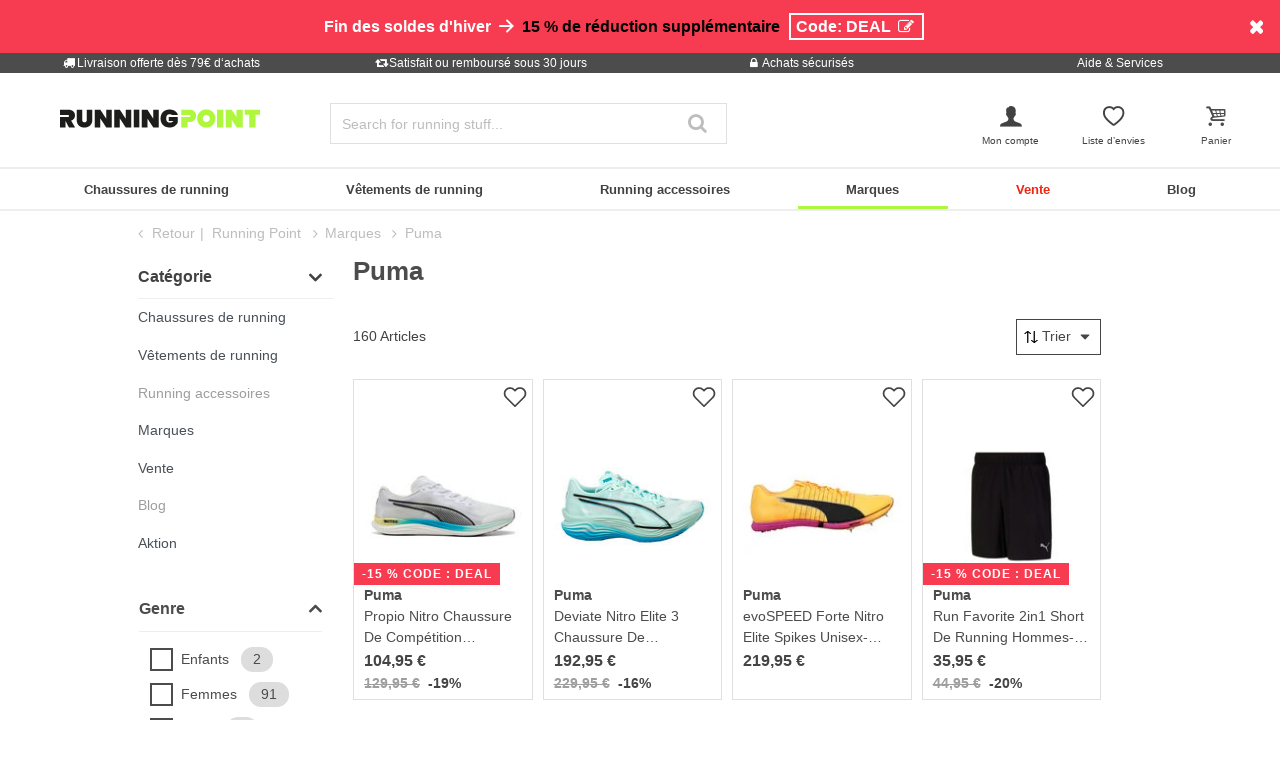

--- FILE ---
content_type: text/html;charset=UTF-8
request_url: https://www.running-point.fr/marques/puma/
body_size: 41429
content:
<!DOCTYPE html>
<html lang="fr-FR">
<head>


    
    
        

<link rel="preconnect" href="//cdn-eu.dynamicyield.com"/>
<link rel="preconnect" href="//st-eu.dynamicyield.com"/>
<link rel="preconnect" href="//rcom-eu.dynamicyield.com"/>
<link rel="dns-prefetch" href="//cdn-eu.dynamicyield.com"/>
<link rel="dns-prefetch" href="//st-eu.dynamicyield.com"/>
<link rel="dns-prefetch" href="//rcom-eu.dynamicyield.com"/>
<script>
window.DY = window.DY || {};
DY.recommendationContext = {
type: "CATEGORY",
lng: "fr_FR"
};
var alreadyAccepted = window.localStorage.getItem('DYuserActiveConsent') === 'true';
DY.userActiveConsent = { accepted: false };
if (alreadyAccepted) {
DY.userActiveConsent.accepted = true;
}
if (DY.recommendationContext.type != "OTHER" && DY.recommendationContext.type != "HOMEPAGE") {
var data = '';
if (true) {
data = '["Marques","Puma"]';
}
DY.recommendationContext.data = JSON.parse(data);
}
</script>
<script type="text/javascript"  src="//cdn-eu.dynamicyield.com/api/9880911/api_dynamic.js"></script>
<script type="text/javascript"  src="//cdn-eu.dynamicyield.com/api/9880911/api_static.js"></script>

<script>
document.addEventListener('OneTrustLoaded',()=>{const cookieCategory='C0004';const event=new CustomEvent('dy_activeConsent',{"detail":cookieCategory});document.dispatchEvent(event)});
</script>

    






<meta charset="UTF-8" />
<meta http-equiv="x-ua-compatible" content="ie=edge" />
<meta name="viewport" content="width=device-width, initial-scale=1" />
<title>Puma brand shop at your running specialist ➜ Running Point</title>









<link rel="icon" href="https://www.running-point.fr/on/demandware.static/Sites-JPO-FR-Site/-/default/dwf4bbdd6f/images/favicon.ico" type="image/x-icon" />
<link rel="shortcut icon" href="https://www.running-point.fr/on/demandware.static/Sites-JPO-FR-Site/-/default/dwf4bbdd6f/images/favicon.ico" type="image/x-icon" />
<link rel="apple-touch-icon" sizes="180x180" href="https://www.running-point.fr/on/demandware.static/Sites-JPO-FR-Site/-/fr_FR/v1768660891591/images/favicons/apple-touch-icon.png" />
<link rel="icon" type="image/png" sizes="32x32" href="https://www.running-point.fr/on/demandware.static/Sites-JPO-FR-Site/-/default/dw4cfc6c99/images/favicons/favicon-32x32.png" />
<link rel="icon" type="image/png" sizes="16x16" href="https://www.running-point.fr/on/demandware.static/Sites-JPO-FR-Site/-/default/dw697b8a06/images/favicons/favicon-16x16.png" />
<link rel="manifest" href="https://www.running-point.fr/on/demandware.static/Sites-JPO-FR-Site/-/default/dwc3aefb90/images/favicons/site.webmanifest" />
<link rel="mask-icon" href="https://www.running-point.fr/on/demandware.static/Sites-JPO-FR-Site/-/default/dw5485f89c/images/favicons/safari-pinned-tab.svg" color="#aef73c" />
<meta name="msapplication-TileColor" content="#aef73c" />
<meta name="theme-color" content="#fff" />


<meta name="description" content="Puma ➜ Running Point. Huge range of running shoes from Puma and many more ✓ 30 days money-back guarantee ✓ fast shipping" />
<meta name="keywords" content="Puma, acheter, ligne, Running Point" />




    <meta name="robots" content="index, follow" />



<link rel="alternate" hreflang="de-AT" href="https://www.running-point.at/marken-puma/" />
<link rel="alternate" hreflang="de-CH" href="https://www.running-point.ch/marken-puma/" />
<link rel="alternate" hreflang="x-default" href="https://www.running-point.com/brands/puma/" />
<link rel="alternate" hreflang="de-DE" href="https://www.running-point.de/marken-puma/" />
<link rel="alternate" hreflang="fr-FR" href="https://www.running-point.fr/marques/puma/" />
<link rel="alternate" hreflang="en-GB" href="https://www.running-point.co.uk/brands/puma/" />
<link rel="alternate" hreflang="es-ES" href="https://www.running-point.es/marcas/puma/" />
<link rel="alternate" hreflang="nl-NL" href="https://www.running-point.nl/merken/puma/" />



    <meta name="google-site-verification" content="iA06L24cBiEvBZ25505ry__VenSPa9E-HgdNDs0lz-4" />



<link rel="preload" href="/on/demandware.static/Sites-JPO-FR-Site/-/fr_FR/v1768660891591/fonts/fontello.woff2?92886405" as="font" type="font/woff2" crossorigin="anonymous"/>

<link rel="stylesheet" href="/on/demandware.static/Sites-JPO-FR-Site/-/fr_FR/v1768660891591/css/fontello.css" />
<link rel="stylesheet" href="/on/demandware.static/Sites-JPO-FR-Site/-/fr_FR/v1768660891591/css/iconFont.css" />
<link rel="stylesheet" href="/on/demandware.static/Sites-JPO-FR-Site/-/fr_FR/v1768660891591/css/global.css" />

    <link rel="stylesheet" href="https://www.running-point.fr/on/demandware.static/Sites-JPO-FR-Site/-/fr_FR/v1768660891591/css/searchRedesign.css" />



    <link rel="canonical" href="https://www.running-point.fr/marques/puma/" />



    <script type="text/javascript">
    dataLayer = [{
        googleConversionActive: 1,
        googleCommerceActive: 1,
        gaActive: 1,
        pageType : 'alist',
        google_tag_params: {
            ecomm_pagetype: 'category',
        },
    }];


    window.currencyFactor = '1.0';

    
    

    
        dataLayer.push({
            emosUrl: 'https://www.running-point.fr/on/demandware.static/Sites-JPO-FR-Site/-/fr_FR/v1768660891591/tracking/emos2.js',
            siteid: '503'
        });

        
            dataLayer.push({
                content: 'Shop/Marques/Puma',
            });
        

        

        
    

    

    
        dataLayer.push({
            testSegments: ''
        });
    
</script>




















































<script>
    var userLang = navigator.language || navigator.userLanguage;
    var sCookie = document.cookie.match('(^|;) ?emos_jckamp=([^;]*)(;|$)');
    var cookie = sCookie ? sCookie[2] : false;

    dataLayer.push({
        google_tag_params: {
            tp_referrer: cookie,
            tp_geoIP: 'FR',
            tp_shopLanguage: 'fr',
            tp_browserLanguage: userLang
        },
        cart: [],
        basketContent: []
    });

    
        dataLayer.push({
            visitorExistingCustomer : 0
        });
    

  
</script>
<script>
// GA4 User Data Layer
document.addEventListener('OneTrustLoaded', () => {
    window.userDataGA4 = {
        user_id: 'null',
        user_first_name: 'null',
        user_last_name: 'null',
        user_email: 'null'
    };
});
</script>



    <script type="text/javascript">
        
            dataLayer.push({
                categoryTitle: 'Puma',
                categoryPath: 'Shop/Marques/Puma',
                categoryGlobal: 'Brands > Puma',
            });
        

        dataLayer.push({
            ecommerce: {
                currencyCode: 'EUR',
                impressions: [{"id":"07917100653000","price":104.95,"brand":"Puma","category":"Compétition","list":"Compétition","position":1,"dimension4":"Running"},{"id":"07917100649000","price":192.95,"brand":"Puma","category":"Compétition","list":"Compétition","position":2,"dimension4":"Running"},{"id":"P0000000970301","price":219.95,"brand":"Puma","category":"Spikes","list":"Spikes","position":3,"dimension4":"Running"},{"id":"07946202548000","price":35.95,"brand":"Puma","category":"Shorts de running","list":"Shorts de running","position":4,"dimension4":"Running"},{"id":"A0000002020301","price":131.95,"brand":"Puma","category":"Neutre","list":"Neutre","position":5,"dimension4":"Running"},{"id":"07947502733000","price":24.95,"brand":"Puma","category":"Shorts de running","list":"Shorts de running","position":6,"dimension4":"Running"},{"id":"07917100651000","price":158.95,"brand":"Puma","category":"Compétition","list":"Compétition","position":7,"dimension4":"Running"},{"id":"07946802688000","price":145.95,"brand":"Puma","category":"Vestes de running","list":"Vestes de running","position":8,"dimension4":"Running"},{"id":"07947102764000","price":20.95,"brand":"Puma","category":"Manches courtes","list":"Manches courtes","position":9,"dimension4":"Running"},{"id":"07947502709000","price":22.95,"brand":"Puma","category":"Manches courtes","list":"Manches courtes","position":10,"dimension4":"Running"},{"id":"07917100676000","price":58.95,"brand":"Puma","category":"Spikes","list":"Spikes","position":11,"dimension4":"Running"},{"id":"07917100671000","price":100.95,"brand":"Puma","category":"Neutre","list":"Neutre","position":12,"dimension4":"Running"},{"id":"07916800583000","price":82.95,"brand":"Puma","category":"Neutre","list":"Neutre","position":13,"dimension4":"Running"},{"id":"07917100675000","price":53.95,"brand":"Puma","category":"Spikes","list":"Spikes","position":14,"dimension4":"Running"},{"id":"P0000000991201","price":159.95,"brand":"Puma","category":"Spikes","list":"Spikes","position":15,"dimension4":"Running"},{"id":"P0000003640701","price":43.95,"brand":"Puma","category":"Brassières de sport","list":"Brassières de sport","position":16,"dimension4":"Running"},{"id":"P0000000970401","price":80.95,"brand":"Puma","category":"Spikes","list":"Spikes","position":17,"dimension4":"Running"},{"id":"P0000000981001","price":79.95,"brand":"Puma","category":"Spikes","list":"Spikes","position":18,"dimension4":"Running"},{"id":"P0000000980801","price":189.95,"brand":"Puma","category":"Allround","list":"Allround","position":19,"dimension4":"Running"},{"id":"P0000000991302","price":39.95,"brand":"Puma","category":"Allround","list":"Allround","position":20,"dimension4":"Running"},{"id":"07946602645000","price":27.95,"brand":"Puma","category":"Brassières de sport","list":"Brassières de sport","position":21,"dimension4":"Running"},{"id":"07947502699000","price":47.95,"brand":"Puma","category":"Manches longues","list":"Manches longues","position":22,"dimension4":"Running"},{"id":"07947502732000","price":24.95,"brand":"Puma","category":"Collants courts running","list":"Collants courts running","position":23,"dimension4":"Running"},{"id":"07917100677000","price":76.95,"brand":"Puma","category":"Spikes","list":"Spikes","position":24,"dimension4":"Running"},{"id":"07947102755000","price":42.95,"brand":"Puma","category":"Shorts de running","list":"Shorts de running","position":25,"dimension4":"Running"},{"id":"07947502720000","price":29.95,"brand":"Puma","category":"Collants courts running","list":"Collants courts running","position":26,"dimension4":"Running"},{"id":"07947502704000","price":58.95,"brand":"Puma","category":"Pantalons long de running","list":"Pantalons long de running","position":27,"dimension4":"Running"},{"id":"07947502739000","price":16.95,"brand":"Puma","category":"Shorts de running","list":"Shorts de running","position":28,"dimension4":"Running"},{"id":"07947502706000","price":41.95,"brand":"Puma","category":"Vestes de running","list":"Vestes de running","position":29,"dimension4":"Running"},{"id":"07947102750000","price":52.95,"brand":"Puma","category":"December Deal","list":"December Deal","position":30,"dimension4":"Running"},{"id":"07947502725000","price":25.95,"brand":"Puma","category":"Shorts de running","list":"Shorts de running","position":31,"dimension4":"Running"},{"id":"07947102765000","price":36.95,"brand":"Puma","category":"Manches courtes","list":"Manches courtes","position":32,"dimension4":"Running"},{"id":"07947102760000","price":42.95,"brand":"Puma","category":"Manches longues","list":"Manches longues","position":33,"dimension4":"Running"},{"id":"07947102754000","price":49.95,"brand":"Puma","category":"Sweat à capuche","list":"Sweat à capuche","position":34,"dimension4":"Training"},{"id":"07947102753000","price":25.95,"brand":"Puma","category":"Manches courtes","list":"Manches courtes","position":35,"dimension4":"Running"},{"id":"A0000002090201","price":54.95,"brand":"Puma","category":"Spikes","list":"Spikes","position":36,"dimension4":"Running"}]
            },
            google_tag_params: {
                ecomm_category: 'Shop/Marques/Puma',
                ecomm_pname: ["Propio Nitro Chaussure De Compétition Hommes-Blanc,Mint","Deviate Nitro Elite 3 Chaussure De Compétition Hommes-Mint, Bleu","evoSPEED Forte Nitro Elite Spikes Unisex-orange, pink","Run Favorite 2in1 Short De Running Hommes-Noir","MagMax Nitro Chaussure de running sans stabilisateurs Hommes-bleu, mint","Velocity 3in Short De Running Femmes-Noir","Deviate Nitro Elite 3 Chaussure De Compétition Femmes-Mint, Bleu","Ultraweave Raincell Veste Running Hommes-Orange,Noir","Velocity Maillot de course Hommes-bleu","Velocity Maillot De Course Hommes-Blanc","evoSPEED Star 9 Spikes Unisex-noir, blanc","Velocity Nitro 4 GTX Chaussure de running sans stabilisateurs Hommes - noir, argent","Electrify Nitro 3 Chaussure De Running Sans Stabilisateurs Femmes - Noir , Argent","EvoSPEED Star 9 Spikes Enfants-Orange,Noir","evoSPEED Long Distance Nitro Elite 3 Spikes Unisex-orange, pink","HYROX Tech Soutien-gorge sport Femmes-pink","evoSPEED Long Distance Spikes Unisex-orange, noir","evoSPEED Sprint 14.5 Spikes Unisex-noir, blanc","MagMax Nitro 2 Chaussure de running sans stabilisateurs Femmes-gris, vert","Dasher Lite Jr Chaussure de running sans stabilisateurs Enfants-noir, blanc","4Keeps Run Soutien-gorge sport Femmes-noir","Velocity Cloudspun 1/4 Zip Maillot De Course Hommes-Noir","Velocity 5in Collant De Course Femmes-Noir","EvoSPEED Distance 11 Spikes-Noir,Blanc","Run Club Ultraweave 5in Short De Running Hommes-Noir","Raceday Ultraform 3in Short Tight Collant De Course Femmes-Noir","Cloudspun Tapered Collant De Running Hommes-Noir","Velocity 3in Short De Running Femmes-Bleu","Velocity Woven Veste Running Hommes-Vert","Raceday Ultraform Crop Maillot De Course Femmes-Vert","Knit 3in Split Short De Running Femmes-Gris Clair,Jaune","Cloudspun Maillot De Course Hommes-Jaune","Velocity Cloudspun 1/4 Zip Maillot De Course Femmes-Noir","Run Club Sweat À Capuche-Noir","Run Club Graphic Maillot De Course Hommes-Noir","evoSPEED Star 9 Spikes Unisex-orange, pink"],
                ecomm_prodid: ["07917100653000","07917100649000","P0000000970301","07946202548000","A0000002020301","07947502733000","07917100651000","07946802688000","07947102764000","07947502709000","07917100676000","07917100671000","07916800583000","07917100675000","P0000000991201","P0000003640701","P0000000970401","P0000000981001","P0000000980801","P0000000991302","07946602645000","07947502699000","07947502732000","07917100677000","07947102755000","07947502720000","07947502704000","07947502739000","07947502706000","07947102750000","07947502725000","07947102765000","07947102760000","07947102754000","07947102753000","A0000002090201"],
                ecomm_pvalue: [104.95,192.95,219.95,35.95,131.95,24.95,158.95,145.95,20.95,22.95,58.95,100.95,82.95,53.95,159.95,43.95,80.95,79.95,189.95,39.95,27.95,47.95,24.95,76.95,42.95,29.95,58.95,16.95,41.95,52.95,25.95,36.95,42.95,49.95,25.95,54.95],
                ecomm_totalvalue: '',
                ecomm_sportType: [["Running"],["Running"],["Running"],["Running"],["Running"],["Running"],["Running"],["Running"],["Running"],["Running"],["Running"],["Running"],["Running"],["Running"],["Running"],["Running"],["Running"],["Running"],["Running"],["Running"],["Running"],["Running"],["Running"],["Running"],["Running"],["Running"],["Running"],["Running"],["Running"],["Running"],["Running"],["Running"],["Running"],["Training"],["Running"],["Running"]]
            }
        });

        

        document.addEventListener('OneTrustLoaded', (event) => {
            if (GTMTrackingGA4) {
                GTMTrackingGA4.pushData({
                    event: 'plp_interaction',
                    plp_interaction: {
                        total_products: 160,
                        products_per_page: 36,
                        current_page: 1
                    },
                    user_data: window.userDataGA4 || {}
                });
            }
        });
    </script>
    












    
        <!-- Google Tag Manager -->
        <script>!function(){"use strict";function l(e){for(var t=e,r=0,n=document.cookie.split(";");r<n.length;r++){var o=n[r].split("=");if(o[0].trim()===t)return o[1]}}function s(e){return localStorage.getItem(e)}function u(e){return window[e]}function d(e,t){e=document.querySelector(e);return t?null==e?void 0:e.getAttribute(t):null==e?void 0:e.textContent}var e=window,t=document,r="script",n="dataLayer",o="P3M4FPT",a="https://sgtm.running-point.fr",i="https://load.sgtm.running-point.fr",c="bdfmqsli",E="cookie",I="_sgtm_tp_uid",v="",g=!1;try{var g=!!E&&(m=navigator.userAgent,!!(m=new RegExp("Version/([0-9._]+)(.*Mobile)?.*Safari.*").exec(m)))&&16.4<=parseFloat(m[1]),A="stapeUserId"===E,f=g&&!A?function(e,t,r){void 0===t&&(t="");var n={cookie:l,localStorage:s,jsVariable:u,cssSelector:d},t=Array.isArray(t)?t:[t];if(e&&n[e])for(var o=n[e],a=0,i=t;a<i.length;a++){var c=i[a],c=r?o(c,r):o(c);if(c)return c}else console.warn("invalid uid source",e)}(E,I,v):void 0;g=g&&(!!f||A)}catch(e){console.error(e)}var m=e,E=(m[n]=m[n]||[],m[n].push({"gtm.start":(new Date).getTime(),event:"gtm.js"}),t.getElementsByTagName(r)[0]),I="dataLayer"===n?"":"&l="+n,v=f?"&bi="+encodeURIComponent(f):"",A=t.createElement(r),e=g?"kp"+c:c,n=!g&&i?i:a;A.async=!0,A.src=n+"/"+e+".js?st="+o+I+v+"",null!=(f=E.parentNode)&&f.insertBefore(A,E)}();</script>
        <!-- End Google Tag Manager -->
        





    







    
    
    
        <script>
            (function(n,t,i,r){var u,f;n[i]=n[i]||{},n[i].initial={
                accountCode: 'TENNI11112',
                host: 'TENNI11112' + '.pcapredict.com'},
                n[i].on=n[i].on||function(){(n[i].onq=n[i].onq||[]).push(arguments)},u=t.createElement("script"),u.async=!0,u.src=r,f=t.getElementsByTagName("script")[0],f.parentNode.insertBefore(u,f)})(window,document,"pca","//TENNI11112.pcapredict.com/js/sensor.min.js");
            pca.on("ready", function () {pca.sourceString = "LoqateDemandwareCartridge";});
            document.addEventListener("DOMContentLoaded", function(){
                var a = document.querySelector(".section-header-note.address-create.button");
                if (a) {
                    a.addEventListener("click", function() {
                        if(pca) {
                            setTimeout(function(){ pca.load(); }, 500);
                        }});
                }});
        </script>
    
    






    <!-- Begin eTrusted bootstrap tag -->
    <script src="https://integrations.etrusted.com/applications/widget.js/v2" async defer></script>
    <!-- End eTrusted bootstrap tag -->

    <script type="text/javascript" src="https://js.stripe.com/v3/"></script>
    
        <input type="hidden" id="stripePublicKey" value="pk_live_51LeetgDt9vttkOS42s1zPzARV17wfizJqXbSkd7RiaLxUmZ7XDF5Xgy7Yp6wryGa5RwQCwGn10Oo8ZCcMsaTdP2600W6pT7LFo" />
        <input type="hidden" id="stripeApiVersion" value="2022-11-15; line_items_beta=v1" />
    
    <input type="hidden" id="stripePaymentMethodsInBeta" value="elements_enable_deferred_intent_beta_1" />








    <script>
        document.addEventListener('OneTrustLoaded', (event) => {
            dataLayer.push({
                event: 'page_info',
                page: [{
                    type: 'plp',
                    currency: 'EUR',
                    country: 'FR',
                    language: 'fr_FR',
                    breadcrumbs: 'Running Point / Marques / Puma'
                }],
                testSegments: '',
                user_data: window.userDataGA4 || {}
            });
        });
    </script>


<span class="d-none" data-ga4-enabled data-value="true"></span>


<script type="text/javascript">//<!--
/* <![CDATA[ (head-active_data.js) */
var dw = (window.dw || {});
dw.ac = {
    _analytics: null,
    _events: [],
    _category: "",
    _searchData: "",
    _anact: "",
    _anact_nohit_tag: "",
    _analytics_enabled: "true",
    _timeZone: "Europe/Berlin",
    _capture: function(configs) {
        if (Object.prototype.toString.call(configs) === "[object Array]") {
            configs.forEach(captureObject);
            return;
        }
        dw.ac._events.push(configs);
    },
	capture: function() { 
		dw.ac._capture(arguments);
		// send to CQ as well:
		if (window.CQuotient) {
			window.CQuotient.trackEventsFromAC(arguments);
		}
	},
    EV_PRD_SEARCHHIT: "searchhit",
    EV_PRD_DETAIL: "detail",
    EV_PRD_RECOMMENDATION: "recommendation",
    EV_PRD_SETPRODUCT: "setproduct",
    applyContext: function(context) {
        if (typeof context === "object" && context.hasOwnProperty("category")) {
        	dw.ac._category = context.category;
        }
        if (typeof context === "object" && context.hasOwnProperty("searchData")) {
        	dw.ac._searchData = context.searchData;
        }
    },
    setDWAnalytics: function(analytics) {
        dw.ac._analytics = analytics;
    },
    eventsIsEmpty: function() {
        return 0 == dw.ac._events.length;
    }
};
/* ]]> */
// -->
</script>
<script type="text/javascript">//<!--
/* <![CDATA[ (head-cquotient.js) */
var CQuotient = window.CQuotient = {};
CQuotient.clientId = 'bbdp-JPO-FR';
CQuotient.realm = 'BBDP';
CQuotient.siteId = 'JPO-FR';
CQuotient.instanceType = 'prd';
CQuotient.locale = 'fr_FR';
CQuotient.fbPixelId = '__UNKNOWN__';
CQuotient.activities = [];
CQuotient.cqcid='';
CQuotient.cquid='';
CQuotient.cqeid='';
CQuotient.cqlid='';
CQuotient.apiHost='api.cquotient.com';
/* Turn this on to test against Staging Einstein */
/* CQuotient.useTest= true; */
CQuotient.useTest = ('true' === 'false');
CQuotient.initFromCookies = function () {
	var ca = document.cookie.split(';');
	for(var i=0;i < ca.length;i++) {
	  var c = ca[i];
	  while (c.charAt(0)==' ') c = c.substring(1,c.length);
	  if (c.indexOf('cqcid=') == 0) {
		CQuotient.cqcid=c.substring('cqcid='.length,c.length);
	  } else if (c.indexOf('cquid=') == 0) {
		  var value = c.substring('cquid='.length,c.length);
		  if (value) {
		  	var split_value = value.split("|", 3);
		  	if (split_value.length > 0) {
			  CQuotient.cquid=split_value[0];
		  	}
		  	if (split_value.length > 1) {
			  CQuotient.cqeid=split_value[1];
		  	}
		  	if (split_value.length > 2) {
			  CQuotient.cqlid=split_value[2];
		  	}
		  }
	  }
	}
}
CQuotient.getCQCookieId = function () {
	if(window.CQuotient.cqcid == '')
		window.CQuotient.initFromCookies();
	return window.CQuotient.cqcid;
};
CQuotient.getCQUserId = function () {
	if(window.CQuotient.cquid == '')
		window.CQuotient.initFromCookies();
	return window.CQuotient.cquid;
};
CQuotient.getCQHashedEmail = function () {
	if(window.CQuotient.cqeid == '')
		window.CQuotient.initFromCookies();
	return window.CQuotient.cqeid;
};
CQuotient.getCQHashedLogin = function () {
	if(window.CQuotient.cqlid == '')
		window.CQuotient.initFromCookies();
	return window.CQuotient.cqlid;
};
CQuotient.trackEventsFromAC = function (/* Object or Array */ events) {
try {
	if (Object.prototype.toString.call(events) === "[object Array]") {
		events.forEach(_trackASingleCQEvent);
	} else {
		CQuotient._trackASingleCQEvent(events);
	}
} catch(err) {}
};
CQuotient._trackASingleCQEvent = function ( /* Object */ event) {
	if (event && event.id) {
		if (event.type === dw.ac.EV_PRD_DETAIL) {
			CQuotient.trackViewProduct( {id:'', alt_id: event.id, type: 'raw_sku'} );
		} // not handling the other dw.ac.* events currently
	}
};
CQuotient.trackViewProduct = function(/* Object */ cqParamData){
	var cq_params = {};
	cq_params.cookieId = CQuotient.getCQCookieId();
	cq_params.userId = CQuotient.getCQUserId();
	cq_params.emailId = CQuotient.getCQHashedEmail();
	cq_params.loginId = CQuotient.getCQHashedLogin();
	cq_params.product = cqParamData.product;
	cq_params.realm = cqParamData.realm;
	cq_params.siteId = cqParamData.siteId;
	cq_params.instanceType = cqParamData.instanceType;
	cq_params.locale = CQuotient.locale;
	
	if(CQuotient.sendActivity) {
		CQuotient.sendActivity(CQuotient.clientId, 'viewProduct', cq_params);
	} else {
		CQuotient.activities.push({activityType: 'viewProduct', parameters: cq_params});
	}
};
/* ]]> */
// -->
</script>

</head>
<body class="category">





    <!-- Google Tag Manager (noscript) -->
    <noscript><iframe src="https://www.googletagmanager.com/ns.html?id=GTM-P3M4FPT"
    height="0" width="0" style="display:none;visibility:hidden"></iframe></noscript>
    <!-- End Google Tag Manager (noscript) -->


<div class="page" data-action="Search-Show" data-querystring="cgid=21788" >









































































































	 


	
	
		<!--
For column layout have a look at Bootstrap Grid: https://getbootstrap.com/docs/4.0/layout/grid/
----------------------------
Available background color classes:
bgcolor-primary, bgcolor-secondary, bgcolor-tertiary, bgcolor-red, bgcolor-info, bgcolor-success, bgcolor-danger, bgcolor-dark, bgcolor-light, bg-info
-->
<div id="promo-callout" data-ga4-slot-name="Banderole" style="background-color: #F73C51;">
    <div class="container">
        <div class="row py-2">
            <div class="col">
                <div class="promo-callout-content">
                    <div class="row">
                        <div class="col-12 text-center text-small text-md-medium" style="color:white;">
                     <span style=font-weight:bold; font-variant: small-caps;">Fin des soldes d'hiver</span> <b><i class="icon icon-right" style="color:white;"></i> <a href="https://www.running-point.fr/vente/" data-ga4-promo="{&quot;promoName&quot;:&quot;Banderole: DEAL&quot; ,&quot;creativeName&quot;:&quot;&quot;}" style="color:black;">15 % de réduction supplémentaire</a> <span id="calloutVoucherCodebox" style="display: inline-block; border: 2px solid; padding: 2px 5px; margin: 5px; cursor: pointer; transition: opacity .2s ease-in-out;" onclick="navigator.clipboard.writeText('DEAL'); calloutVoucherCodebox.style.opacity = 0; setTimeout(function(){ calloutVoucherCodebox.innerHTML = 'Code DEAL copié <i class=\'icon icon-ok\'></i>'; calloutVoucherCodebox.style.opacity = 1},200);">Code: DEAL <i class="icon icon-edit"></i></span></b>
                        </div> 
                    </div>
                </div>
                <div class="promo-callout-close close-button">
                    <button type="button" class="close" aria-label="Close" style="color:white; opacity:1; font-size:1.2rem;">
                        <span><i class="icon-cancel"></i></span>
                    </button>
                </div>
            </div>
        </div>
    </div>
</div>
	

 
	
<div class="trust-bar">
    
	
	<div class="content-asset"><!-- dwMarker="content" dwContentID="1e4bb46d889cff61f8ea773501" -->
		<div class="container">
<div class="row">
<div class="col">
<a class="modal-box" data-title="Livraison offerte dès 79€ d‘achats" data-attr="modal-lg" data-href="https://www.running-point.fr/help-service_shipping_info.html" href="#"><i class="fo icon-truck"></i>Livraison offerte dès 79€ d‘achats</a>
</div>
<div class="col">
<a class="modal-box" data-title="Satisfait ou remboursé sous 30 jours" data-attr="modal-lg" data-href="https://www.running-point.fr/help-service_money-back_guarantee.html" href="#"><i class="fo icon-retweet"></i>Satisfait ou remboursé sous 30 jours</a>
</div>
<div class="col">
<a class="modal-box" data-title="Achats sécurisés" data-attr="modal-lg" data-href="https://www.running-point.fr/trust-bar_secure-shopping.html" href="#"><i class="fo icon-lock"></i>Achats sécurisés</a>
</div>
<div class="col">
<a  data-title="Aide &
                Services" data-ga4-modal="help-service"
                href="javascript:void(0);" data-freshdesk-launcher-contact>Aide &
                Services</a>
</div>
</div>
</div>
	</div> <!-- End content-asset -->



</div>

    




<header data-path="Search-Show" data-query="cgid=21788" id="header"  data-geotarget=https://www.running-point.fr/on/demandware.store/Sites-JPO-FR-Site/fr_FR/Page-ShowGeoLocation>
    <div id="sticky-wrapper">
        <div class="header container">
            <div class="row">
                <div class="col-6 col-lg-3 order-4 order-lg-1 header-logo">
                    <div class="navbar-header brand">
    <a href="https://www.running-point.fr/" title="Running Point Accueil">
        <img class="hidden-md-down" src="https://www.running-point.fr/on/demandware.static/-/Library-Sites-JoggingPoint/default/dwc94e6057/logo/logo.svg" alt="Running Point" loading="lazy" />
        <img class="d-lg-none" src="https://www.running-point.fr/on/demandware.static/-/Library-Sites-JoggingPoint/default/dw7a62a9af/logo/logo-small.svg" alt="Running Point" loading="lazy" />
    </a>
</div>

                </div>
                <div class="col-3 col-lg-4 order-1 order-lg-4 panel-search">
                    <div class="navbar-header row">
                        <div class="col-6 d-lg-none">
                            <button class="navbar-toggler e2e-mobile-navbar-toggler" type="button"
                                aria-controls="sg-navbar-collapse" aria-expanded="false" aria-label="Toggle navigation">
                                <i class="icon icon-menu"></i>
                            </button>
                        </div>
                        <div class="col-6 col-lg-12 search-col">
                            <div class="search d-none d-lg-block">
                                <div class="site-search collapse dont-collapse-lg" id="search-bar-mobile" itemscope itemtype="http://schema.org/WebSite">
    <meta itemprop="url" content="https://www.running-point.fr/"/>
    <form role="search" action="https://www.running-point.fr/search/" method="get" name="simpleSearch"
        itemprop="potentialAction"
        itemscope
        itemtype="http://schema.org/SearchAction">
        <meta itemprop="target" content="https://www.running-point.fr/search/?lang=fr_FR&q={q}"/>
        <input class="form-control search-field"
            type="search"
            name="q"
            id="q"
            value=""
            placeholder="Search for running stuff..."
            autocomplete="off"
            aria-label="Search for running stuff..."
            itemprop="query-input"/>
        <button class="search-button" aria-label="Recherche" type="submit"><i class="fo icon-search"></i></button>
        <input type="hidden" value="fr_FR" name="lang" />
    </form>
    

<div id="search-phrase-suggestions" class="js-search-phrase-suggestions-wrapper search-phrase-suggestions-wrapper suggestions-wrapper d-none">
    <div class="suggestions-desktop suggestioncontainer">
        



















































<template id="recent-term-item-template">
    <a href="https://www.running-point.fr/search/" class="phrase">
        <div class="recent innerrow w-100">
            <div class='svgsprite svgsprite--recent'>
    <svg aria-label="recent">
        <use xlink:href="/on/demandware.static/Sites-JPO-FR-Site/-/fr_FR/v1768660891591/images/sprites/svgsprite.svg#svg-recent"
            style="pointer-events: none" />
    </svg>
</div>

            <span class="phrase-value"></span>
        </div>
    </a>
</template>

<div class="searchSuggestions searchSuggestions-recent js-searchSuggestions-recent d-none">
    <div class="head row no-gutters">
        <div class="searchSuggestionItem w-100">
            <span>Recherches r&eacute;centes</span>
            <button
                class="js-clear-recent clear-recent-btn btn btn-link pull-right p-0">Effacer</button>
        </div>
    </div>
    <div class="main row no-gutters">
        <div scope="row" class="content w-100">
            <div class="js-recent-search-terms">
            </div>
        </div>
    </div>
</div>
        
    </div>
</div>
</div>

                            </div>
                            <div class="account d-block d-lg-none">
                                
                                    <a href="#" data-modal data-additional-classes="login-modal-redesign" data-href="https://www.running-point.fr/on/demandware.store/Sites-JPO-FR-Site/fr_FR/Login-ShowModal" data-mode="login" data-ga4-modal="show-login-modal" data-redirect="true"><i class="icon icon-user-male menu"></i></a>
                                
                            </div>
                        </div>
                    </div>
                </div>
                <div class="col-3 col-lg-5 order-10 order-lg-8 customer-panel px-0 px-sm-2">
                    <div class="navbar-header">
                        <ul class="row customer-panel-list justify-content-between justify-content-lg-end">
                            <li class="col-6 col-lg-3 customer-panel-list-item panel-user hidden-md-down ">
                                
    <div role="button" class="user account d-none d-lg-block" data-qa="header-login-btn">
        <a href="#" data-modal data-additional-classes="login-modal-redesign" data-href="https://www.running-point.fr/on/demandware.store/Sites-JPO-FR-Site/fr_FR/Login-ShowModal" data-mode="login" data-ga4-modal="show-login-modal" data-redirect="true">
            <i class="icon icon-user-male menu" aria-hidden="true"></i>
            <small>Mon compte</small>
        </a>
        <div id="service-flyout" class="service-flyout hidden-sm-down">
            <header class="headline">Informations du compte</header>

            
    <button type="button" class="btn btn-primary btn-block" data-modal data-additional-classes="login-modal-redesign" data-href="https://www.running-point.fr/on/demandware.store/Sites-JPO-FR-Site/fr_FR/Login-ShowModal" data-mode="login" data-ga4-modal="show-login-modal" data-redirect="false">
        <span><i class="icon icon-logout"></i> Se connecter</span>
    </button>



            <div class="small my-3"><a href="#" data-modal data-additional-classes="login-modal-redesign" data-href="https://www.running-point.fr/on/demandware.store/Sites-JPO-FR-Site/fr_FR/Login-ShowModal" data-mode="register" data-ga4-modal="show-register-modal"  title="Pas encore client?<br>Ouvrez un compte client pour vos achats en ligne.">Pas encore client?<br>Ouvrez un compte client pour vos achats en ligne.</a></div>

            <ul class="service-flyout-list">
                <li>
                    <a href="#" data-modal data-additional-classes="login-modal-redesign" data-href="https://www.running-point.fr/on/demandware.store/Sites-JPO-FR-Site/fr_FR/Login-ShowModal" data-mode="login" data-ga4-modal="show-login-modal" data-redirect="true" title="Mon compte"><i class="icon icon-cog"></i>Mon compte</a>
                </li>
                <li>
                    <a href="#" data-modal data-additional-classes="login-modal-redesign" data-href="https://www.running-point.fr/on/demandware.store/Sites-JPO-FR-Site/fr_FR/Login-ShowModal" data-mode="login" data-ga4-modal="show-login-modal" data-redirect="true" title="Mon historique de commande"><i class="icon icon-box"></i>Mon historique de commande</a>
                </li>
                <li>
                    <a href="#" data-modal data-additional-classes="login-modal-redesign" data-href="https://www.running-point.fr/on/demandware.store/Sites-JPO-FR-Site/fr_FR/Login-ShowModal" data-mode="login" data-ga4-modal="show-login-modal" data-redirect="true" title="Mes factures &amp; mon carnet d&rsquo;adresses"><i class="icon icon-credit-card"></i>Mes factures &amp; mon carnet d&rsquo;adresses</a>
                </li>
                <li>
                    <a href="https://www.running-point.fr/help-service.html" title="Aide &amp; Services" rel="nofollow"><i class="icon icon-building"></i>Aide &amp; Services</a>
                </li>
            </ul>
        </div>
    </div>


                            </li>
                            
                            
                            
                            
                            <li class="col-4 px-0 customer-panel-list-item panel-search-mobile d-lg-none">
                                <button type="button" class="p-0" data-toggle="collapse" data-target="#search-bar-mobile" aria-expanded="false" aria-controls="search-bar-mobile">
                                    <i class="icon fo icon-search menu"></i>
                                </button>
                            </li>
                            <li class="col-4 col-lg-3 px-0 customer-panel-list-item panel-wishlist">
                                <div class="wishlist wishlist-navigation"
                                    data-add-action-url="https://www.running-point.fr/on/demandware.store/Sites-JPO-FR-Site/fr_FR/Wishlist-AddProduct"
                                    data-remove-action-url="https://www.running-point.fr/on/demandware.store/Sites-JPO-FR-Site/fr_FR/Wishlist-RemoveProduct"
                                    data-get-quantity-url="https://www.running-point.fr/on/demandware.store/Sites-JPO-FR-Site/fr_FR/Wishlist-GetQuantity">
                                    <a href="https://www.running-point.fr/account-wishlist/">
                                        <i class="icon icon-heart-empty menu"></i>
                                        <small>Liste d&rsquo;envies</small>
                                        
                                        <span class="wishlist-quantity quantity-badge"></span>
                                    </a>
                                </div>
                            </li>
                            <li class="col-4 col-lg-3 px-0 customer-panel-list-item panel-minicart ">
                                <div class="minicart" data-action-url="https://www.running-point.fr/on/demandware.store/Sites-JPO-FR-Site/fr_FR/Cart-MiniCartShow">
                                    <div class="minicart-total">
    <a class="minicart-link" href="https://www.running-point.fr/cart/" title="Afficher le panier">
        <i class="minicart-icon icon icon-basket menu"></i>
        <small>Panier</small>
        <span class="minicart-quantity quantity-badge"></span>
    </a>
</div>

<div class="popover popover-bottom minicart-flyout"></div>

                                </div>
                            </li>
                        </ul>
                    </div>
                </div>
            </div>
            <div class="row suggestions-wrapper js-suggestions-wrapper" data-url="https://www.running-point.fr/on/demandware.store/Sites-JPO-FR-Site/fr_FR/SearchServices-GetSuggestions?q="></div>
        </div>
        
        

    
    

<nav id="nav" class="nav-fullwidth nav-redesign " data-flyout-url="">
    <div class="menu-header d-lg-none border-bottom d-flex justify-content-end align-items-center p-2 px-3 mb-2">
        <div class="close-button pull-right">
            <span role="button" class="d-flex" aria-label="Fermer">
                <i class="icon icon-cancel"></i>
            </span>
        </div>
    </div>
    <div class="container">
        <div class="main-menu row no-gutters px-3">
            <div class="col-12 navbar-expand-lg">
                <button class="main-menu__navigation-button navigation-button-left js-scroll-left">
</button>
<button class="main-menu__navigation-button navigation-button-right js-scroll-right">
</button>
                <ul class="header-menu px-0 my-4 m-lg-0"></ul>
                <ul class="nav navbar-nav menu-redesign" role="menu">
                    
                        
                            
                                
                                    <li class="nav-item dropdown mega-dropdown  " role="menuitem" tabindex="0">
                                        <a href="https://www.running-point.fr/chaussures-de-running/" onclick="location.href='https://www.running-point.fr/chaussures-de-running/'" id="21656" class="nav-link" role="button" data-toggle="dropdown" aria-haspopup="true" aria-expanded="false">
                                            <div class="d-flex flex-column justify-content-center align-items-start align-items-lg-center">
                                                <img class="d-lg-none mb-2 mb-lg-0" src="https://www.running-point.fr/dw/image/v2/BBDP_PRD/on/demandware.static/-/Sites-storefront-catalog-rupo/default/dw180f7406/category_menu/RPO_Laufschuhe.jpg?sw=370&amp;sh=230" alt="">
                                                <span class="font-weight-bold">Chaussures de running</span>
                                            </div>
                                            
                                        </a>
                                        
                                            
                                            <div class="overlay-submenu overflow-auto">
                                                <div class="overlay-submenu-header d-lg-none border-bottom d-flex justify-content-between align-items-center px-3">
                                                    <span class="close-overlay-menu d-flex"><i class="icon icon-left"></i></span>
                                                    <span class="overlay-submenu-title">
                                                       Chaussures de running
                                                    </span>
                                                    <div class="close-overlay-button pull-right">
                                                        <span role="button" class="d-flex">
                                                            <i class="icon icon-cancel"></i>
                                                        </span>
                                                    </div>
                                                </div>
                                                
                                                <div class="dropdown-menu mega-menu">
    <ul class="menu menu-level-2 row">
        

        <li class="col-12 d-block d-lg-none nav-item order-1">
            <a href="https://www.running-point.fr/chaussures-de-running/" title="Tout dans Chaussures de running" class="nav-link">
                Tout dans Chaussures de running
            </a>
        </li>

        
            <li class="col-12 col-lg-3 sub-menu sub-menu-gender order-2 menu-toggler">
                <span class="menu-title h6 d-none d-lg-block">
                   Sexe
                </span>
                <a class="nav-link d-block d-lg-none">
                    Sexe
                </a>
                
                    <div class="d-flex justify-content-between">
                        <ul class="menu menu-level-3 pl-0 menu-level-3 menu-darker">
                            
                                <li>
                                    <a href="https://www.running-point.fr/chaussures-de-running/femmes/" title="Femmes">
                                        Femmes
                                    </a>
                                </li>
                            
                                <li>
                                    <a href="https://www.running-point.fr/chaussures-de-running/hommes/" title="Hommes">
                                        Hommes
                                    </a>
                                </li>
                            
                                <li>
                                    <a href="https://www.running-point.fr/chaussures-de-running/enfants/" title="Enfants">
                                        Enfants
                                    </a>
                                </li>
                            
                                <li>
                                    <a href="https://www.running-point.fr/chaussures-de-running/filles/" title="Filles">
                                        Filles
                                    </a>
                                </li>
                            
                                <li>
                                    <a href="https://www.running-point.fr/chaussures-de-running/garcons/" title="Gar&ccedil;ons">
                                        Gar&ccedil;ons
                                    </a>
                                </li>
                            
                        </ul>
                    </div>
                
            </li>
        

        <li class="col-12 col-lg-4 sub-menu sub-menu-categories order-4 order-lg-3">
            <span class="menu-title h6 d-none d-lg-block">
                Catégories
            </span>
            <div class="d-flex justify-content-between">
                
                    
                        <ul class="menu menu-level-3 pl-0">
                    
                    
                        <li>
                            <a href="https://www.running-point.fr/chaussures-de-running/allround/" title="Allround" data-cgid="21666">
                                Allround
                            </a>
                        </li>
                    
                    
                
                    
                    
                        <li>
                            <a href="https://www.running-point.fr/chaussures-de-running/trail/" title="Trail" data-cgid="21667">
                                Trail
                            </a>
                        </li>
                    
                    
                
                    
                    
                        <li>
                            <a href="https://www.running-point.fr/chaussures-de-running/competition/" title="Comp&eacute;tition" data-cgid="21668">
                                Comp&eacute;tition
                            </a>
                        </li>
                    
                    
                
                    
                    
                        <li>
                            <a href="https://www.running-point.fr/chaussures-de-running/chaussures-de-recuperation/" title="Chaussures de r&eacute;cup&eacute;ration" data-cgid="22176">
                                Chaussures de r&eacute;cup&eacute;ration
                            </a>
                        </li>
                    
                    
                
                    
                    
                        <li>
                            <a href="https://www.running-point.fr/chaussures-de-running/spikes/" title="Spikes" data-cgid="22321">
                                Spikes
                            </a>
                        </li>
                    
                    
                
                    
                    
                        <li>
                            <a href="https://www.running-point.fr/chaussures-de-running/chaussures-de-course-en-carbone/" title="Chaussures de course en carbone" data-cgid="22832">
                                Chaussures de course en carbone
                            </a>
                        </li>
                    
                    
                
                    
                    
                        <li>
                            <a href="https://www.running-point.fr/chaussures-de-running/chaussures-de-course-impermeables/" title="Chaussures de course imperm&eacute;ables" data-cgid="22833">
                                Chaussures de course imperm&eacute;ables
                            </a>
                        </li>
                    
                    
                        </ul>
                    
                
            </div>
        </li>

        

        
            <!-- Brands have a separate dropdown menu for mobile flyout -->
            <li class="col-12 col-lg-5 sub-menu sub-menu-brands order-2 order-lg-5 menu-toggler">
                <span class="menu-title h6 d-none d-lg-block">
                    Marques
                </span>
                <a class="nav-link d-block d-lg-none">
                    Marques
                </a>
                
                    <div class="d-flex justify-content-between">
                        
                            
                                <ul class="menu menu-level-3 pl-0 menu-level-3">
                            
                            <li>
                                <a href="https://www.running-point.fr/chaussures-de-running/361%C2%B0/" title="361&deg;">
                                    361&deg;
                                </a>
                            </li>
                            
                            
                        
                            
                            <li>
                                <a href="https://www.running-point.fr/chaussures-de-running/adidas/" title="adidas">
                                    adidas
                                </a>
                            </li>
                            
                            
                        
                            
                            <li>
                                <a href="https://www.running-point.fr/chaussures-de-running/altra/" title="Altra">
                                    Altra
                                </a>
                            </li>
                            
                            
                        
                            
                            <li>
                                <a href="https://www.running-point.fr/chaussures-de-running/asics/" title="ASICS">
                                    ASICS
                                </a>
                            </li>
                            
                            
                        
                            
                            <li>
                                <a href="https://www.running-point.fr/chaussures-de-running/brooks/" title="Brooks">
                                    Brooks
                                </a>
                            </li>
                            
                            
                        
                            
                            <li>
                                <a href="https://www.running-point.fr/chaussures-de-running/craft/" title="Craft">
                                    Craft
                                </a>
                            </li>
                            
                            
                        
                            
                            <li>
                                <a href="https://www.running-point.fr/chaussures-de-running/dynafit/" title="Dynafit">
                                    Dynafit
                                </a>
                            </li>
                            
                            
                        
                            
                            <li>
                                <a href="https://www.running-point.fr/chaussures-de-running/hoka-one-one/" title="Hoka One One">
                                    Hoka One One
                                </a>
                            </li>
                            
                            
                                </ul>
                            
                        
                            
                                <ul class="menu menu-level-3 pl-0 menu-level-3">
                            
                            <li>
                                <a href="https://www.running-point.fr/chaussures-de-running/mizuno/" title="Mizuno">
                                    Mizuno
                                </a>
                            </li>
                            
                            
                        
                            
                            <li>
                                <a href="https://www.running-point.fr/chaussures-de-running/nike/" title="Nike">
                                    Nike
                                </a>
                            </li>
                            
                            
                        
                            
                            <li>
                                <a href="https://www.running-point.fr/chaussures-de-running/puma/" title="Puma">
                                    Puma
                                </a>
                            </li>
                            
                            
                        
                            
                            <li>
                                <a href="https://www.running-point.fr/chaussures-de-running/saucony/" title="Saucony">
                                    Saucony
                                </a>
                            </li>
                            
                            
                        
                            
                            <li>
                                <a href="https://www.running-point.fr/chaussures-de-running/scott/" title="Scott">
                                    Scott
                                </a>
                            </li>
                            
                            
                        
                            
                            <li>
                                <a href="https://www.running-point.fr/chaussures-de-running/skechers/" title="Skechers">
                                    Skechers
                                </a>
                            </li>
                            
                            
                        
                            
                            <li>
                                <a href="https://www.running-point.fr/chaussures-de-running/the-north-face/" title="The North Face">
                                    The North Face
                                </a>
                            </li>
                            
                            
                        
                            
                            <li>
                                <a href="https://www.running-point.fr/chaussures-de-running/topo-athletic/" title="TOPO ATHLETIC">
                                    TOPO ATHLETIC
                                </a>
                            </li>
                            
                            
                                </ul>
                            
                        
                            
                                <ul class="menu menu-level-3 pl-0 menu-level-3">
                            
                            <li>
                                <a href="https://www.running-point.fr/chaussures-de-running/under-armour/" title="Under Armour">
                                    Under Armour
                                </a>
                            </li>
                            
                                <li>
                                    <a href="https://www.running-point.fr/marques/?filterBrandsByCategoryID=21656" title="Toutes les marques" class="text-truncate">
                                        Toutes les marques
                                    </a>
                                </li>
                            
                            
                                </ul>
                            
                        
                    </div>
                
            </li>
        
        <li class="menu-close order-6 d-none d-lg-block">
    <button class="btn btn-primary btn-close-mega-dropdown">
        <i class="icon icon-up-dir"></i>
        <span>Fermer</span>
    </button>
</li>

    </ul>
</div>

                                                <div class="container mobile-menu-links-container">
                                                    <div class="row">
                                                        <div class="col-12">
                                                            <ul class="mobile-menu-links p-0 m-0">
                                                                
                                                                
                                                                



                                                                
                                                                <li class="nav-item nav-item-darker d-block d-lg-none">
    <a class="nav-link last" href="https://www.running-point.fr/help-service.html">
        Aide &amp; Services
    </a>
</li>

                                                                
                                                            </ul>
                                                        </div>
                                                    </div>
                                                </div>
                                                <div class="container">
                                                    <div class="navbar-mobile-footer d-block d-lg-none">
    <div class="row no-gutters">
        <div class="col-3">
            <div class="d-block mb-4">
                <a class="d-block" href="javascript:void(0);" data-freshdesk-launcher-contact><span class="icon icon-mail icon-darker icon-rounded-lg"></span></a>
            </div>
            <strong>Contact</strong>
        </div>
    </div>
</div>

                                                </div>
                                            </div>
                                        
                                    </li>
                                
                            
                        
                            
                                
                                    <li class="nav-item dropdown mega-dropdown  " role="menuitem" tabindex="0">
                                        <a href="https://www.running-point.fr/vetements-de-running/" onclick="location.href='https://www.running-point.fr/vetements-de-running/'" id="21657" class="nav-link" role="button" data-toggle="dropdown" aria-haspopup="true" aria-expanded="false">
                                            <div class="d-flex flex-column justify-content-center align-items-start align-items-lg-center">
                                                <img class="d-lg-none mb-2 mb-lg-0" src="https://www.running-point.fr/dw/image/v2/BBDP_PRD/on/demandware.static/-/Sites-storefront-catalog-rupo/default/dw5bb3579f/category_menu/RPO_Laufbekleidung.jpg?sw=370&amp;sh=230" alt="">
                                                <span class="font-weight-bold">V&ecirc;tements de running</span>
                                            </div>
                                            
                                        </a>
                                        
                                            
                                            <div class="overlay-submenu overflow-auto">
                                                <div class="overlay-submenu-header d-lg-none border-bottom d-flex justify-content-between align-items-center px-3">
                                                    <span class="close-overlay-menu d-flex"><i class="icon icon-left"></i></span>
                                                    <span class="overlay-submenu-title">
                                                       V&ecirc;tements de running
                                                    </span>
                                                    <div class="close-overlay-button pull-right">
                                                        <span role="button" class="d-flex">
                                                            <i class="icon icon-cancel"></i>
                                                        </span>
                                                    </div>
                                                </div>
                                                
                                                <div class="dropdown-menu mega-menu">
    <ul class="menu menu-level-2 row">
        

        <li class="col-12 d-block d-lg-none nav-item order-1">
            <a href="https://www.running-point.fr/vetements-de-running/" title="Tout dans V&ecirc;tements de running" class="nav-link">
                Tout dans V&ecirc;tements de running
            </a>
        </li>

        
            <li class="col-12 col-lg-3 sub-menu sub-menu-gender order-2 menu-toggler">
                <span class="menu-title h6 d-none d-lg-block">
                   Sexe
                </span>
                <a class="nav-link d-block d-lg-none">
                    Sexe
                </a>
                
                    <div class="d-flex justify-content-between">
                        <ul class="menu menu-level-3 pl-0 menu-level-3 menu-darker">
                            
                                <li>
                                    <a href="https://www.running-point.fr/vetements-de-running/femmes/" title="Femmes">
                                        Femmes
                                    </a>
                                </li>
                            
                                <li>
                                    <a href="https://www.running-point.fr/vetements-de-running/hommes/" title="Hommes">
                                        Hommes
                                    </a>
                                </li>
                            
                                <li>
                                    <a href="https://www.running-point.fr/vetements-de-running/enfants/" title="Enfants">
                                        Enfants
                                    </a>
                                </li>
                            
                                <li>
                                    <a href="https://www.running-point.fr/vetements-de-running/filles/" title="Filles">
                                        Filles
                                    </a>
                                </li>
                            
                                <li>
                                    <a href="https://www.running-point.fr/vetements-de-running/garcons/" title="Gar&ccedil;ons">
                                        Gar&ccedil;ons
                                    </a>
                                </li>
                            
                        </ul>
                    </div>
                
            </li>
        

        <li class="col-12 col-lg-4 sub-menu sub-menu-categories order-4 order-lg-3">
            <span class="menu-title h6 d-none d-lg-block">
                Catégories
            </span>
            <div class="d-flex justify-content-between">
                
                    
                        <ul class="menu menu-level-3 pl-0">
                    
                    
                        <li>
                            <a href="https://www.running-point.fr/vetements-de-running/shirts-de-running/" title="Shirts de running" data-cgid="21669">
                                Shirts de running
                            </a>
                        </li>
                    
                    
                
                    
                    
                        <li>
                            <a href="https://www.running-point.fr/vetements-de-running/pantalons-et-collants-de-running/" title="Pantalons et collants de running" data-cgid="21670">
                                Pantalons et collants de running
                            </a>
                        </li>
                    
                    
                
                    
                    
                        <li>
                            <a href="https://www.running-point.fr/vetements-de-running/vetements-thermiques/" title="V&ecirc;tements thermiques" data-cgid="21671">
                                V&ecirc;tements thermiques
                            </a>
                        </li>
                    
                    
                
                    
                    
                        <li>
                            <a href="https://www.running-point.fr/vetements-de-running/chaussettes-de-running/" title="Chaussettes de running" data-cgid="21672">
                                Chaussettes de running
                            </a>
                        </li>
                    
                    
                
                    
                    
                        <li>
                            <a href="https://www.running-point.fr/vetements-de-running/vestes-gilets-de-running/" title="Vestes &amp; gilets de running" data-cgid="21673">
                                Vestes &amp; gilets de running
                            </a>
                        </li>
                    
                    
                
                    
                    
                        <li>
                            <a href="https://www.running-point.fr/vetements-de-running/sous-vetements/" title="Sous-v&ecirc;tements" data-cgid="21674">
                                Sous-v&ecirc;tements
                            </a>
                        </li>
                    
                    
                
                    
                    
                        <li>
                            <a href="https://www.running-point.fr/vetements-de-running/couvre-chef/" title="Couvre-chef" data-cgid="21675">
                                Couvre-chef
                            </a>
                        </li>
                    
                    
                
                    
                    
                        <li>
                            <a href="https://www.running-point.fr/vetements-de-running/gants-de-running/" title="Gants de running" data-cgid="21676">
                                Gants de running
                            </a>
                        </li>
                    
                    
                        </ul>
                    
                
                    
                        <ul class="menu menu-level-3 pl-0">
                    
                    
                        <li>
                            <a href="https://www.running-point.fr/vetements-de-running/chauffe-cou/" title="Chauffe-cou" data-cgid="22310">
                                Chauffe-cou
                            </a>
                        </li>
                    
                    
                
                    
                    
                        <li>
                            <a href="https://www.running-point.fr/vetements-de-running/survetements/" title="Surv&ecirc;tements" data-cgid="22487">
                                Surv&ecirc;tements
                            </a>
                        </li>
                    
                    
                
                    
                    
                        <li>
                            <a href="https://www.running-point.fr/vetements-de-running/sweat-a-capuche/" title="Sweat &agrave; capuche" data-cgid="22488">
                                Sweat &agrave; capuche
                            </a>
                        </li>
                    
                    
                        </ul>
                    
                
            </div>
        </li>

        

        
            <!-- Brands have a separate dropdown menu for mobile flyout -->
            <li class="col-12 col-lg-5 sub-menu sub-menu-brands order-2 order-lg-5 menu-toggler">
                <span class="menu-title h6 d-none d-lg-block">
                    Marques
                </span>
                <a class="nav-link d-block d-lg-none">
                    Marques
                </a>
                
                    <div class="d-flex justify-content-between">
                        
                            
                                <ul class="menu menu-level-3 pl-0 menu-level-3">
                            
                            <li>
                                <a href="https://www.running-point.fr/vetements-de-running/adidas/" title="adidas">
                                    adidas
                                </a>
                            </li>
                            
                            
                        
                            
                            <li>
                                <a href="https://www.running-point.fr/vetements-de-running/asics/" title="ASICS">
                                    ASICS
                                </a>
                            </li>
                            
                            
                        
                            
                            <li>
                                <a href="https://www.running-point.fr/vetements-de-running/cep/" title="CEP">
                                    CEP
                                </a>
                            </li>
                            
                            
                        
                            
                            <li>
                                <a href="https://www.running-point.fr/vetements-de-running/craft/" title="Craft">
                                    Craft
                                </a>
                            </li>
                            
                            
                        
                            
                            <li>
                                <a href="https://www.running-point.fr/vetements-de-running/falke/" title="Falke">
                                    Falke
                                </a>
                            </li>
                            
                            
                        
                            
                            <li>
                                <a href="https://www.running-point.fr/vetements-de-running/mizuno/" title="Mizuno">
                                    Mizuno
                                </a>
                            </li>
                            
                            
                        
                            
                            <li>
                                <a href="https://www.running-point.fr/vetements-de-running/neo/" title="NEO">
                                    NEO
                                </a>
                            </li>
                            
                            
                        
                            
                            <li>
                                <a href="https://www.running-point.fr/vetements-de-running/newline/" title="Newline">
                                    Newline
                                </a>
                            </li>
                            
                            
                                </ul>
                            
                        
                            
                                <ul class="menu menu-level-3 pl-0 menu-level-3">
                            
                            <li>
                                <a href="https://www.running-point.fr/vetements-de-running/nike/" title="Nike">
                                    Nike
                                </a>
                            </li>
                            
                            
                        
                            
                            <li>
                                <a href="https://www.running-point.fr/vetements-de-running/odlo/" title="Odlo">
                                    Odlo
                                </a>
                            </li>
                            
                            
                        
                            
                            <li>
                                <a href="https://www.running-point.fr/vetements-de-running/p.a.c./" title="P.A.C.">
                                    P.A.C.
                                </a>
                            </li>
                            
                            
                        
                            
                            <li>
                                <a href="https://www.running-point.fr/vetements-de-running/puma/" title="Puma">
                                    Puma
                                </a>
                            </li>
                            
                            
                        
                            
                            <li>
                                <a href="https://www.running-point.fr/vetements-de-running/saucony/" title="Saucony">
                                    Saucony
                                </a>
                            </li>
                            
                            
                        
                            
                            <li>
                                <a href="https://www.running-point.fr/vetements-de-running/the-north-face/" title="The North Face">
                                    The North Face
                                </a>
                            </li>
                            
                            
                        
                            
                            <li>
                                <a href="https://www.running-point.fr/vetements-de-running/under-armour/" title="Under Armour">
                                    Under Armour
                                </a>
                            </li>
                            
                            
                        
                            
                            <li>
                                <a href="https://www.running-point.fr/vetements-de-running/uyn/" title="UYN">
                                    UYN
                                </a>
                            </li>
                            
                                <li>
                                    <a href="https://www.running-point.fr/marques/?filterBrandsByCategoryID=21657" title="Toutes les marques" class="text-truncate">
                                        Toutes les marques
                                    </a>
                                </li>
                            
                            
                                </ul>
                            
                        
                    </div>
                
            </li>
        
        <li class="menu-close order-6 d-none d-lg-block">
    <button class="btn btn-primary btn-close-mega-dropdown">
        <i class="icon icon-up-dir"></i>
        <span>Fermer</span>
    </button>
</li>

    </ul>
</div>

                                                <div class="container mobile-menu-links-container">
                                                    <div class="row">
                                                        <div class="col-12">
                                                            <ul class="mobile-menu-links p-0 m-0">
                                                                
                                                                
                                                                



                                                                
                                                                <li class="nav-item nav-item-darker d-block d-lg-none">
    <a class="nav-link last" href="https://www.running-point.fr/help-service.html">
        Aide &amp; Services
    </a>
</li>

                                                                
                                                            </ul>
                                                        </div>
                                                    </div>
                                                </div>
                                                <div class="container">
                                                    <div class="navbar-mobile-footer d-block d-lg-none">
    <div class="row no-gutters">
        <div class="col-3">
            <div class="d-block mb-4">
                <a class="d-block" href="javascript:void(0);" data-freshdesk-launcher-contact><span class="icon icon-mail icon-darker icon-rounded-lg"></span></a>
            </div>
            <strong>Contact</strong>
        </div>
    </div>
</div>

                                                </div>
                                            </div>
                                        
                                    </li>
                                
                            
                        
                            
                                
                                    <li class="nav-item dropdown mega-dropdown  " role="menuitem" tabindex="0">
                                        <a href="https://www.running-point.fr/running-accessoires/" onclick="location.href='https://www.running-point.fr/running-accessoires/'" id="21658" class="nav-link" role="button" data-toggle="dropdown" aria-haspopup="true" aria-expanded="false">
                                            <div class="d-flex flex-column justify-content-center align-items-start align-items-lg-center">
                                                <img class="d-lg-none mb-2 mb-lg-0" src="https://www.running-point.fr/dw/image/v2/BBDP_PRD/on/demandware.static/-/Sites-storefront-catalog-rupo/default/dw5eef8d31/category_menu/RPO_Laufzubehör.jpg?sw=370&amp;sh=230" alt="">
                                                <span class="font-weight-bold">Running accessoires</span>
                                            </div>
                                            
                                        </a>
                                        
                                            
                                            <div class="overlay-submenu overflow-auto">
                                                <div class="overlay-submenu-header d-lg-none border-bottom d-flex justify-content-between align-items-center px-3">
                                                    <span class="close-overlay-menu d-flex"><i class="icon icon-left"></i></span>
                                                    <span class="overlay-submenu-title">
                                                       Running accessoires
                                                    </span>
                                                    <div class="close-overlay-button pull-right">
                                                        <span role="button" class="d-flex">
                                                            <i class="icon icon-cancel"></i>
                                                        </span>
                                                    </div>
                                                </div>
                                                
                                                <div class="dropdown-menu mega-menu">
    <ul class="menu menu-level-2 row">
        

        <li class="col-12 d-block d-lg-none nav-item order-1">
            <a href="https://www.running-point.fr/running-accessoires/" title="Tout dans Running accessoires" class="nav-link">
                Tout dans Running accessoires
            </a>
        </li>

        
            <li class="col-12 col-lg-3 sub-menu sub-menu-gender order-2 menu-toggler">
                <span class="menu-title h6 d-none d-lg-block">
                   Sexe
                </span>
                <a class="nav-link d-block d-lg-none">
                    Sexe
                </a>
                
                    <div class="d-flex justify-content-between">
                        <ul class="menu menu-level-3 pl-0 menu-level-3 menu-darker">
                            
                                <li>
                                    <a href="https://www.running-point.fr/running-accessoires/femmes/" title="Femmes">
                                        Femmes
                                    </a>
                                </li>
                            
                                <li>
                                    <a href="https://www.running-point.fr/running-accessoires/hommes/" title="Hommes">
                                        Hommes
                                    </a>
                                </li>
                            
                        </ul>
                    </div>
                
            </li>
        

        <li class="col-12 col-lg-4 sub-menu sub-menu-categories order-4 order-lg-3">
            <span class="menu-title h6 d-none d-lg-block">
                Catégories
            </span>
            <div class="d-flex justify-content-between">
                
                    
                        <ul class="menu menu-level-3 pl-0">
                    
                    
                        <li>
                            <a href="https://www.running-point.fr/running-accessoires/bandages-et-bandes/" title="Bandages et bandes" data-cgid="21682">
                                Bandages et bandes
                            </a>
                        </li>
                    
                    
                
                    
                    
                        <li>
                            <a href="https://www.running-point.fr/running-accessoires/semelle-interieure/" title="Semelle int&eacute;rieure" data-cgid="21686">
                                Semelle int&eacute;rieure
                            </a>
                        </li>
                    
                    
                
                    
                    
                        <li>
                            <a href="https://www.running-point.fr/running-accessoires/systemes-d%E2%80%99hydratation/" title="Syst&egrave;mes d&rsquo;hydratation" data-cgid="21901">
                                Syst&egrave;mes d&rsquo;hydratation
                            </a>
                        </li>
                    
                    
                
                    
                    
                        <li>
                            <a href="https://www.running-point.fr/running-accessoires/bons-d%E2%80%99achat/" title="Bons d&rsquo;achat" data-cgid="21998">
                                Bons d&rsquo;achat
                            </a>
                        </li>
                    
                    
                
                    
                    
                        <li>
                            <a href="https://www.running-point.fr/running-accessoires/ceintures-de-course-sacs-a-dos/" title="Ceintures de course &amp; sacs &agrave; dos" data-cgid="22489">
                                Ceintures de course &amp; sacs &agrave; dos
                            </a>
                        </li>
                    
                    
                
                    
                    
                        <li>
                            <a href="https://www.running-point.fr/running-accessoires/eclairage/" title="&Eacute;clairage" data-cgid="22490">
                                &Eacute;clairage
                            </a>
                        </li>
                    
                    
                
                    
                    
                        <li>
                            <a href="https://www.running-point.fr/running-accessoires/casque-d-ecoute/" title="Casque d'&eacute;coute" data-cgid="22493">
                                Casque d'&eacute;coute
                            </a>
                        </li>
                    
                    
                
                    
                    
                        <li>
                            <a href="https://www.running-point.fr/running-accessoires/poignets/" title="Poignets" data-cgid="22494">
                                Poignets
                            </a>
                        </li>
                    
                    
                        </ul>
                    
                
                    
                        <ul class="menu menu-level-3 pl-0">
                    
                    
                        <li>
                            <a href="https://www.running-point.fr/running-accessoires/appareils-d-entrainement/" title="Appareils d'entra&icirc;nement" data-cgid="22504">
                                Appareils d'entra&icirc;nement
                            </a>
                        </li>
                    
                    
                
                    
                    
                        <li>
                            <a href="https://www.running-point.fr/running-accessoires/gants/" title="Gants" data-cgid="21685">
                                Gants
                            </a>
                        </li>
                    
                    
                        </ul>
                    
                
            </div>
        </li>

        

        
            <!-- Brands have a separate dropdown menu for mobile flyout -->
            <li class="col-12 col-lg-5 sub-menu sub-menu-brands order-2 order-lg-5 menu-toggler">
                <span class="menu-title h6 d-none d-lg-block">
                    Marques
                </span>
                <a class="nav-link d-block d-lg-none">
                    Marques
                </a>
                
                    <div class="d-flex justify-content-between">
                        
                            
                                <ul class="menu menu-level-3 pl-0 menu-level-3">
                            
                            <li>
                                <a href="https://www.running-point.fr/running-accessoires/adidas/" title="adidas">
                                    adidas
                                </a>
                            </li>
                            
                            
                        
                            
                            <li>
                                <a href="https://www.running-point.fr/running-accessoires/asics/" title="ASICS">
                                    ASICS
                                </a>
                            </li>
                            
                            
                        
                            
                            <li>
                                <a href="https://www.running-point.fr/running-accessoires/bee-safe/" title="Bee-Safe">
                                    Bee-Safe
                                </a>
                            </li>
                            
                            
                        
                            
                            <li>
                                <a href="https://www.running-point.fr/running-accessoires/craft/" title="Craft">
                                    Craft
                                </a>
                            </li>
                            
                            
                        
                            
                            <li>
                                <a href="https://www.running-point.fr/running-accessoires/currex/" title="CURREX">
                                    CURREX
                                </a>
                            </li>
                            
                            
                        
                            
                            <li>
                                <a href="https://www.running-point.fr/running-accessoires/mizuno/" title="Mizuno">
                                    Mizuno
                                </a>
                            </li>
                            
                            
                        
                            
                            <li>
                                <a href="https://www.running-point.fr/running-accessoires/nike/" title="Nike">
                                    Nike
                                </a>
                            </li>
                            
                            
                        
                            
                            <li>
                                <a href="https://www.running-point.fr/running-accessoires/the-north-face/" title="The North Face">
                                    The North Face
                                </a>
                            </li>
                            
                            
                                </ul>
                            
                        
                            
                                <ul class="menu menu-level-3 pl-0 menu-level-3">
                            
                            <li>
                                <a href="https://www.running-point.fr/running-accessoires/topo-athletic/" title="TOPO ATHLETIC">
                                    TOPO ATHLETIC
                                </a>
                            </li>
                            
                            
                        
                            
                            <li>
                                <a href="https://www.running-point.fr/running-accessoires/under-armour/" title="Under Armour">
                                    Under Armour
                                </a>
                            </li>
                            
                                <li>
                                    <a href="https://www.running-point.fr/marques/?filterBrandsByCategoryID=21658" title="Toutes les marques" class="text-truncate">
                                        Toutes les marques
                                    </a>
                                </li>
                            
                            
                                </ul>
                            
                        
                    </div>
                
            </li>
        
        <li class="menu-close order-6 d-none d-lg-block">
    <button class="btn btn-primary btn-close-mega-dropdown">
        <i class="icon icon-up-dir"></i>
        <span>Fermer</span>
    </button>
</li>

    </ul>
</div>

                                                <div class="container mobile-menu-links-container">
                                                    <div class="row">
                                                        <div class="col-12">
                                                            <ul class="mobile-menu-links p-0 m-0">
                                                                
                                                                
                                                                



                                                                
                                                                <li class="nav-item nav-item-darker d-block d-lg-none">
    <a class="nav-link last" href="https://www.running-point.fr/help-service.html">
        Aide &amp; Services
    </a>
</li>

                                                                
                                                            </ul>
                                                        </div>
                                                    </div>
                                                </div>
                                                <div class="container">
                                                    <div class="navbar-mobile-footer d-block d-lg-none">
    <div class="row no-gutters">
        <div class="col-3">
            <div class="d-block mb-4">
                <a class="d-block" href="javascript:void(0);" data-freshdesk-launcher-contact><span class="icon icon-mail icon-darker icon-rounded-lg"></span></a>
            </div>
            <strong>Contact</strong>
        </div>
    </div>
</div>

                                                </div>
                                            </div>
                                        
                                    </li>
                                
                            
                        
                            
                                
                                    <li class="nav-item dropdown mega-dropdown  active current" role="menuitem" tabindex="0">
                                        <a href="https://www.running-point.fr/marques/" onclick="location.href='https://www.running-point.fr/marques/'" id="21661" class="nav-link" role="button" data-toggle="dropdown" aria-haspopup="true" aria-expanded="false">
                                            <div class="d-flex flex-column justify-content-center align-items-start align-items-lg-center">
                                                <img class="d-lg-none mb-2 mb-lg-0" src="https://www.running-point.fr/dw/image/v2/BBDP_PRD/on/demandware.static/-/Sites-storefront-catalog-rupo/default/dw4be5ea70/category_menu/RPO_Marken.jpg?sw=370&amp;sh=230" alt="">
                                                <span class="font-weight-bold">Marques</span>
                                            </div>
                                            
                                        </a>
                                        
                                            
                                            <div class="overlay-submenu overflow-auto">
                                                <div class="overlay-submenu-header d-lg-none border-bottom d-flex justify-content-between align-items-center px-3">
                                                    <span class="close-overlay-menu d-flex"><i class="icon icon-left"></i></span>
                                                    <span class="overlay-submenu-title">
                                                       Marques
                                                    </span>
                                                    <div class="close-overlay-button pull-right">
                                                        <span role="button" class="d-flex">
                                                            <i class="icon icon-cancel"></i>
                                                        </span>
                                                    </div>
                                                </div>
                                                
                                                <div class="dropdown-menu mega-menu">
    <ul class="menu menu-level-2 row">
        <li class="col-12 top-menu d-none d-lg-block">
            
                <ul>
    <li>
        <a href="https://www.running-point.fr/marques/asics/" title="Asics">
            <img src="https://www.running-point.fr/on/demandware.static/-/Library-Sites-JoggingPoint/default/dw0ec37668/brands/asics.png" alt="Asics">
            <div class="menu-name"><span>Asics</span></div>
        </a>
    </li>
    <li>
        <a href="https://www.running-point.fr/marques/adidas/" title="adidas">
            <img src="https://www.running-point.fr/on/demandware.static/-/Library-Sites-JoggingPoint/default/dw0c2d36ed/brands/adidas.png" alt="adidas">
            <div class="menu-name"><span>adidas</span></div>
        </a>
    </li>

    <li>
        <a href="https://www.running-point.fr/marques/nike/" title="Nike">
            <img src="https://www.running-point.fr/on/demandware.static/-/Library-Sites-JoggingPoint/default/dw39170abf/brands/nike.png" alt="Nike">
            <div class="menu-name"><span>Nike</span></div>
        </a>
    </li>
    <li>
        <a href="https://www.running-point.fr/marques/saucony/" title="Saucony">
            <img src="https://www.running-point.fr/on/demandware.static/-/Library-Sites-JoggingPoint/default/dw7843d70d/brands/saucony.png" alt="Saucony">
            <div class="menu-name"><span>Saucony</span></div>
        </a>
    </li>
    <li>
        <a href="https://www.running-point.fr/marques/mizuno/" title="Mizuno">
            <img src="https://www.running-point.fr/on/demandware.static/-/Library-Sites-JoggingPoint/default/dwb2b5b480/brands/mizuno.png" alt="Mizuno">
            <div class="menu-name"><span>Mizuno</span></div>
        </a>
    </li>
    <li>
        <a href="https://www.running-point.fr/marques/under-armour/" title="Under Armour">
            <img src="https://www.running-point.fr/on/demandware.static/-/Library-Sites-JoggingPoint/default/dw7a179823/brands/underarmour.png" alt="Under Armour">
            <div class="menu-name"><span>Under Armour</span></div>
        </a>
    </li>
	 <li>
        <a href="https://www.running-point.fr/marques/neo/" title="NEO">
            <img src="https://www.running-point.fr/on/demandware.static/-/Library-Sites-JoggingPoint/default/dw28972f39/brands/neo.png" alt="NEO">
            <div class="menu-name"><span>NEO</span></div>
        </a>
    </li>
	 <li>
        <a href="https://www.running-point.fr/marques/odlo/" title="Odlo">
            <img src="https://www.running-point.fr/on/demandware.static/-/Library-Sites-JoggingPoint/default/dw68ac43a0/brands/odlo.png" alt="Odlo">
            <div class="menu-name"><span>Odlo</span></div>
        </a>
    </li>
</ul>
            
        </li>
        <li class="col-12 sub-menu sub-menu-allbrands">
            <div class="d-flex justify-content-between">
                <ul class="menu brands pl-0">
                    
                        <li><a href="https://www.running-point.fr/marques/nike/" title="Nike" data-cgid="21763">Nike</a></li>
                    
                        <li><a href="https://www.running-point.fr/marques/adidas/" title="adidas" data-cgid="21764">adidas</a></li>
                    
                        <li><a href="https://www.running-point.fr/marques/asics/" title="ASICS" data-cgid="21767">ASICS</a></li>
                    
                        <li><a href="https://www.running-point.fr/marques/under-armour/" title="Under Armour" data-cgid="21768">Under Armour</a></li>
                    
                        <li><a href="https://www.running-point.fr/marques/tourna/" title="Tourna" data-cgid="21771">Tourna</a></li>
                    
                        <li><a href="https://www.running-point.fr/marques/bjoern-borg/" title="Bj&ouml;rn Borg" data-cgid="21779">Bj&ouml;rn Borg</a></li>
                    
                        <li><a href="https://www.running-point.fr/marques/brooks/" title="Brooks" data-cgid="21781">Brooks</a></li>
                    
                        <li><a href="https://www.running-point.fr/marques/craft/" title="Craft" data-cgid="21782">Craft</a></li>
                    
                        <li><a href="https://www.running-point.fr/marques/falke/" title="Falke" data-cgid="21783">Falke</a></li>
                    
                        <li><a href="https://www.running-point.fr/marques/mizuno/" title="Mizuno" data-cgid="21784">Mizuno</a></li>
                    
                        <li><a href="https://www.running-point.fr/marques/new-balance/" title="New Balance" data-cgid="21786">New Balance</a></li>
                    
                        <li><a href="https://www.running-point.fr/marques/puma/" title="Puma" data-cgid="21788">Puma</a></li>
                    
                        <li><a href="https://www.running-point.fr/marques/reebok/" title="Reebok" data-cgid="21789">Reebok</a></li>
                    
                        <li><a href="https://www.running-point.fr/marques/saucony/" title="Saucony" data-cgid="21791">Saucony</a></li>
                    
                        <li><a href="https://www.running-point.fr/marques/odlo/" title="Odlo" data-cgid="21793">Odlo</a></li>
                    
                        <li><a href="https://www.running-point.fr/marques/running-point/" title="Running Point" data-cgid="21797">Running Point</a></li>
                    
                        <li><a href="https://www.running-point.fr/marques/cep/" title="CEP" data-cgid="21810">CEP</a></li>
                    
                        <li><a href="https://www.running-point.fr/marques/nasara/" title="Nasara" data-cgid="21813">Nasara</a></li>
                    
                        <li><a href="https://www.running-point.fr/marques/toolz/" title="TOOLZ" data-cgid="21827">TOOLZ</a></li>
                    
                        <li><a href="https://www.running-point.fr/marques/bidi-badu/" title="BIDI BADU" data-cgid="21828">BIDI BADU</a></li>
                    
                        <li><a href="https://www.running-point.fr/marques/currex/" title="CURREX" data-cgid="21834">CURREX</a></li>
                    
                        <li><a href="https://www.running-point.fr/marques/skechers/" title="Skechers" data-cgid="21835">Skechers</a></li>
                    
                        <li><a href="https://www.running-point.fr/marques/altra/" title="Altra" data-cgid="21836">Altra</a></li>
                    
                        <li><a href="https://www.running-point.fr/marques/hoka-one-one/" title="Hoka One One" data-cgid="21837">Hoka One One</a></li>
                    
                        <li><a href="https://www.running-point.fr/marques/uyn/" title="UYN" data-cgid="21838">UYN</a></li>
                    
                        <li><a href="https://www.running-point.fr/marques/bauerfeind/" title="Bauerfeind" data-cgid="21847">Bauerfeind</a></li>
                    
                        <li><a href="https://www.running-point.fr/marques/newline/" title="Newline" data-cgid="21848">Newline</a></li>
                    
                        <li><a href="https://www.running-point.fr/marques/led-lenser/" title="Led Lenser" data-cgid="21855">Led Lenser</a></li>
                    
                        <li><a href="https://www.running-point.fr/marques/miiego/" title="MIIEGO" data-cgid="21857">MIIEGO</a></li>
                    
                        <li><a href="https://www.running-point.fr/marques/topo-athletic/" title="TOPO ATHLETIC" data-cgid="21859">TOPO ATHLETIC</a></li>
                    
                        <li><a href="https://www.running-point.fr/marques/quiet-please/" title="Quiet Please" data-cgid="21861">Quiet Please</a></li>
                    
                        <li><a href="https://www.running-point.fr/marques/mueller-sports-medicine/" title="Mueller Sports Medicine" data-cgid="21862">Mueller Sports Medicine</a></li>
                    
                        <li><a href="https://www.running-point.fr/marques/neo/" title="NEO" data-cgid="22126">NEO</a></li>
                    
                        <li><a href="https://www.running-point.fr/marques/oofos/" title="OOFOS" data-cgid="22178">OOFOS</a></li>
                    
                        <li><a href="https://www.running-point.fr/marques/ronhill/" title="Ronhill" data-cgid="22232">Ronhill</a></li>
                    
                        <li><a href="https://www.running-point.fr/marques/the-north-face/" title="The North Face" data-cgid="22410">The North Face</a></li>
                    
                        <li><a href="https://www.running-point.fr/marques/dynafit/" title="Dynafit" data-cgid="22412">Dynafit</a></li>
                    
                        <li><a href="https://www.running-point.fr/marques/ulysses/" title="Ulysses" data-cgid="22443">Ulysses</a></li>
                    
                        <li><a href="https://www.running-point.fr/marques/bee-safe/" title="Bee-Safe" data-cgid="22595">Bee-Safe</a></li>
                    
                        <li><a href="https://www.running-point.fr/marques/scott/" title="Scott" data-cgid="22599">Scott</a></li>
                    
                        <li><a href="https://www.running-point.fr/marques/p.a.c./" title="P.A.C." data-cgid="22643">P.A.C.</a></li>
                    
                        <li><a href="https://www.running-point.fr/marques/361%C2%B0/" title="361&deg;" data-cgid="22648">361&deg;</a></li>
                    
                </ul>
            </div>
        </li>
        <li class="menu-close order-6 d-none d-lg-block">
    <button class="btn btn-primary btn-close-mega-dropdown">
        <i class="icon icon-up-dir"></i>
        <span>Fermer</span>
    </button>
</li>

    </ul>
</div>

                                                <div class="container mobile-menu-links-container">
                                                    <div class="row">
                                                        <div class="col-12">
                                                            <ul class="mobile-menu-links p-0 m-0">
                                                                
                                                                
                                                                



                                                                
                                                                <li class="nav-item nav-item-darker d-block d-lg-none">
    <a class="nav-link last" href="https://www.running-point.fr/help-service.html">
        Aide &amp; Services
    </a>
</li>

                                                                
                                                            </ul>
                                                        </div>
                                                    </div>
                                                </div>
                                                <div class="container">
                                                    <div class="navbar-mobile-footer d-block d-lg-none">
    <div class="row no-gutters">
        <div class="col-3">
            <div class="d-block mb-4">
                <a class="d-block" href="javascript:void(0);" data-freshdesk-launcher-contact><span class="icon icon-mail icon-darker icon-rounded-lg"></span></a>
            </div>
            <strong>Contact</strong>
        </div>
    </div>
</div>

                                                </div>
                                            </div>
                                        
                                    </li>
                                
                            
                        
                            
                                
                                    <li class="nav-item dropdown mega-dropdown sale " role="menuitem" tabindex="0">
                                        <a href="https://www.running-point.fr/vente/" onclick="location.href='https://www.running-point.fr/vente/'" id="21665" class="nav-link" role="button" data-toggle="dropdown" aria-haspopup="true" aria-expanded="false">
                                            <div class="d-flex flex-column justify-content-center align-items-start align-items-lg-center">
                                                <img class="d-lg-none mb-2 mb-lg-0" src="https://www.running-point.fr/dw/image/v2/BBDP_PRD/on/demandware.static/-/Sites-storefront-catalog-rupo/default/dw257ce8df/category_menu/RPO_Sale.jpg?sw=370&amp;sh=230" alt="">
                                                <span class="font-weight-bold">Vente</span>
                                            </div>
                                            
                                        </a>
                                        
                                            
                                            <div class="overlay-submenu overflow-auto">
                                                <div class="overlay-submenu-header d-lg-none border-bottom d-flex justify-content-between align-items-center px-3">
                                                    <span class="close-overlay-menu d-flex"><i class="icon icon-left"></i></span>
                                                    <span class="overlay-submenu-title">
                                                       Vente
                                                    </span>
                                                    <div class="close-overlay-button pull-right">
                                                        <span role="button" class="d-flex">
                                                            <i class="icon icon-cancel"></i>
                                                        </span>
                                                    </div>
                                                </div>
                                                
                                                <div class="dropdown-menu mega-menu">
    <ul class="menu menu-level-2 row">
        

        <li class="col-12 d-block d-lg-none nav-item order-1">
            <a href="https://www.running-point.fr/vente/" title="Tout dans Vente" class="nav-link">
                Tout dans Vente
            </a>
        </li>

        
            <li class="col-12 col-lg-3 sub-menu sub-menu-gender order-2 menu-toggler">
                <span class="menu-title h6 d-none d-lg-block">
                   Sexe
                </span>
                <a class="nav-link d-block d-lg-none">
                    Sexe
                </a>
                
                    <div class="d-flex justify-content-between">
                        <ul class="menu menu-level-3 pl-0 menu-level-3 menu-darker">
                            
                                <li>
                                    <a href="https://www.running-point.fr/vente/femmes/" title="Femmes">
                                        Femmes
                                    </a>
                                </li>
                            
                                <li>
                                    <a href="https://www.running-point.fr/vente/hommes/" title="Hommes">
                                        Hommes
                                    </a>
                                </li>
                            
                                <li>
                                    <a href="https://www.running-point.fr/vente/enfants/" title="Enfants">
                                        Enfants
                                    </a>
                                </li>
                            
                                <li>
                                    <a href="https://www.running-point.fr/vente/filles/" title="Filles">
                                        Filles
                                    </a>
                                </li>
                            
                                <li>
                                    <a href="https://www.running-point.fr/vente/garcons/" title="Gar&ccedil;ons">
                                        Gar&ccedil;ons
                                    </a>
                                </li>
                            
                        </ul>
                    </div>
                
            </li>
        

        <li class="col-12 col-lg-4 sub-menu sub-menu-categories order-4 order-lg-3">
            <span class="menu-title h6 d-none d-lg-block">
                Catégories
            </span>
            <div class="d-flex justify-content-between">
                
                    
                        <ul class="menu menu-level-3 pl-0">
                    
                    
                        <li>
                            <a href="https://www.running-point.fr/vente/chaussures-de-running/" title="Chaussures de running" data-cgid="21758">
                                Chaussures de running
                            </a>
                        </li>
                    
                    
                
                    
                    
                        <li>
                            <a href="https://www.running-point.fr/vente/vetements-de-running/" title="V&ecirc;tements de running" data-cgid="21760">
                                V&ecirc;tements de running
                            </a>
                        </li>
                    
                    
                
                    
                    
                        <li>
                            <a href="https://www.running-point.fr/vente/accessoires-running/" title="Accessoires running" data-cgid="21762">
                                Accessoires running
                            </a>
                        </li>
                    
                    
                        </ul>
                    
                
            </div>
        </li>

        

        
            <!-- Brands have a separate dropdown menu for mobile flyout -->
            <li class="col-12 col-lg-5 sub-menu sub-menu-brands order-2 order-lg-5 menu-toggler">
                <span class="menu-title h6 d-none d-lg-block">
                    Marques
                </span>
                <a class="nav-link d-block d-lg-none">
                    Marques
                </a>
                
                    <div class="d-flex justify-content-between">
                        
                            
                                <ul class="menu menu-level-3 pl-0 menu-level-3">
                            
                            <li>
                                <a href="https://www.running-point.fr/vente/adidas/" title="adidas">
                                    adidas
                                </a>
                            </li>
                            
                            
                        
                            
                            <li>
                                <a href="https://www.running-point.fr/vente/asics/" title="ASICS">
                                    ASICS
                                </a>
                            </li>
                            
                            
                        
                            
                            <li>
                                <a href="https://www.running-point.fr/vente/bauerfeind/" title="Bauerfeind">
                                    Bauerfeind
                                </a>
                            </li>
                            
                            
                        
                            
                            <li>
                                <a href="https://www.running-point.fr/vente/cep/" title="CEP">
                                    CEP
                                </a>
                            </li>
                            
                            
                        
                            
                            <li>
                                <a href="https://www.running-point.fr/vente/craft/" title="Craft">
                                    Craft
                                </a>
                            </li>
                            
                            
                        
                            
                            <li>
                                <a href="https://www.running-point.fr/vente/falke/" title="Falke">
                                    Falke
                                </a>
                            </li>
                            
                            
                        
                            
                            <li>
                                <a href="https://www.running-point.fr/vente/mizuno/" title="Mizuno">
                                    Mizuno
                                </a>
                            </li>
                            
                            
                        
                            
                            <li>
                                <a href="https://www.running-point.fr/vente/new-balance/" title="New Balance">
                                    New Balance
                                </a>
                            </li>
                            
                            
                                </ul>
                            
                        
                            
                                <ul class="menu menu-level-3 pl-0 menu-level-3">
                            
                            <li>
                                <a href="https://www.running-point.fr/vente/newline/" title="Newline">
                                    Newline
                                </a>
                            </li>
                            
                            
                        
                            
                            <li>
                                <a href="https://www.running-point.fr/vente/nike/" title="Nike">
                                    Nike
                                </a>
                            </li>
                            
                            
                        
                            
                            <li>
                                <a href="https://www.running-point.fr/vente/odlo/" title="Odlo">
                                    Odlo
                                </a>
                            </li>
                            
                            
                        
                            
                            <li>
                                <a href="https://www.running-point.fr/vente/puma/" title="Puma">
                                    Puma
                                </a>
                            </li>
                            
                            
                        
                            
                            <li>
                                <a href="https://www.running-point.fr/vente/saucony/" title="Saucony">
                                    Saucony
                                </a>
                            </li>
                            
                            
                        
                            
                            <li>
                                <a href="https://www.running-point.fr/vente/under-armour/" title="Under Armour">
                                    Under Armour
                                </a>
                            </li>
                            
                                <li>
                                    <a href="https://www.running-point.fr/marques/?filterBrandsByCategoryID=21665" title="Toutes les marques" class="text-truncate">
                                        Toutes les marques
                                    </a>
                                </li>
                            
                            
                                </ul>
                            
                        
                    </div>
                
            </li>
        
        <li class="menu-close order-6 d-none d-lg-block">
    <button class="btn btn-primary btn-close-mega-dropdown">
        <i class="icon icon-up-dir"></i>
        <span>Fermer</span>
    </button>
</li>

    </ul>
</div>

                                                <div class="container mobile-menu-links-container">
                                                    <div class="row">
                                                        <div class="col-12">
                                                            <ul class="mobile-menu-links p-0 m-0">
                                                                
                                                                
                                                                



                                                                
                                                                <li class="nav-item nav-item-darker d-block d-lg-none">
    <a class="nav-link last" href="https://www.running-point.fr/help-service.html">
        Aide &amp; Services
    </a>
</li>

                                                                
                                                            </ul>
                                                        </div>
                                                    </div>
                                                </div>
                                                <div class="container">
                                                    <div class="navbar-mobile-footer d-block d-lg-none">
    <div class="row no-gutters">
        <div class="col-3">
            <div class="d-block mb-4">
                <a class="d-block" href="javascript:void(0);" data-freshdesk-launcher-contact><span class="icon icon-mail icon-darker icon-rounded-lg"></span></a>
            </div>
            <strong>Contact</strong>
        </div>
    </div>
</div>

                                                </div>
                                            </div>
                                        
                                    </li>
                                
                            
                        
                            
                                
                                    <li class="nav-item  " role="menuitem" tabindex="0">
                                        <a href="https://www.running-point.fr/blog/" id="blog" role="button" class="nav-link">
                                           <div class="d-flex flex-column justify-content-center align-items-start align-items-lg-center">
                                                <img class="d-lg-none mb-2 mb-lg-0" src="https://www.running-point.fr/dw/image/v2/BBDP_PRD/on/demandware.static/-/Sites-storefront-catalog-rupo/default/dwf034b52c/category_menu/RPO_Beratung.jpg?sw=370&amp;sh=230" alt="">
                                                <span class="font-weight-bold">Blog</span>
                                            </div>
                                        </a>
                                    </li>
                                
                            
                        
                    
                    
                </ul>
                <ul class="mobile-menu-links p-0 m-0">
                    

    <li class="d-block d-lg-none mobile-login-button" id="mobile-login-button">
        
    <a rel="nofollow" class="btn btn-secondary btn-block close-button" href="#" data-modal data-additional-classes="login-modal-redesign" data-href="https://www.running-point.fr/on/demandware.store/Sites-JPO-FR-Site/fr_FR/Login-ShowModal" data-mode="login" data-ga4-modal="show-login-modal" data-redirect="false">
        <i class="icon icon-user-male"></i> Se Connecter
    </a>


    </li>
    <li class="nav-item nav-item-darker d-block d-lg-none close-button">
        <a href="#" data-modal data-additional-classes="login-modal-redesign" data-href="https://www.running-point.fr/on/demandware.store/Sites-JPO-FR-Site/fr_FR/Login-ShowModal" data-mode="login" data-ga4-modal="show-login-modal" data-redirect="true" title="Mon compte" class="nav-link">
            Mon compte
        </a>
    </li>




                    
                    



                    
                    <li class="nav-item nav-item-darker d-block d-lg-none">
    <a class="nav-link last" href="https://www.running-point.fr/help-service.html">
        Aide &amp; Services
    </a>
</li>

                    
                </ul>
                <div class="navbar-mobile-footer d-block d-lg-none">
    <div class="row no-gutters">
        <div class="col-3">
            <div class="d-block mb-4">
                <a class="d-block" href="javascript:void(0);" data-freshdesk-launcher-contact><span class="icon icon-mail icon-darker icon-rounded-lg"></span></a>
            </div>
            <strong>Contact</strong>
        </div>
    </div>
</div>

            </div>
        </div>
    </div>
</nav>

    </div>

    
    
    <span id="sfraSpan" data-url="https://www.running-point.fr/on/demandware.store/Sites-JPO-FR-Site/fr_FR/DynamicYield-GetAPIProperties"></span>
</header>


    
    







<div class="container search-results search-results-redesign
    refinements-redesign-enabled"  data-current-cgid="21788"  data-compare-end="">
    
<div class="row">
    <div class="col">
        <ol class="breadcrumb" itemscope itemtype="http://schema.org/BreadcrumbList">
            <li class="breadcrumbitem start">
                <a onclick="function goBack() { history.back();} goBack(); return false;" href="https://www.running-point.fr/">
                    <span class="hidden-xs-down">Retour</span>
                </a>
            </li>
            
            
                <li class="breadcrumbitem first d-sm-none">
                    ...
                    <i class="icon icon-angle-right"></i>
                </li>
            
            
                
                
                <li class="breadcrumbitem first  hidden-xs-down"
                    itemprop="itemListElement"
                    itemscope
                    itemtype="http://schema.org/ListItem">
                    
                        <a itemprop="item" href="https://www.running-point.fr/">
                            <span itemprop="name">Running Point</span>
                            <meta itemprop="position" content="1" />
                        </a>
                    
                    
                        <i class="icon icon-angle-right"></i>
                    
                </li>
            
                
                
                <li class="breadcrumbitem "
                    itemprop="itemListElement"
                    itemscope
                    itemtype="http://schema.org/ListItem">
                    
                        <a itemprop="item" href="/marques/">
                            <span itemprop="name">Marques</span>
                            <meta itemprop="position" content="2" />
                        </a>
                    
                    
                        <i class="icon icon-angle-right"></i>
                    
                </li>
            
                
                
                <li class="breadcrumbitem "
                    itemprop="itemListElement"
                    itemscope
                    itemtype="http://schema.org/ListItem">
                    
                        <a itemprop="item" href="/marques/puma/" class="no-click">
                            <span itemprop="name">Puma</span>
                            <meta itemprop="position" content="3" />
                        </a>
                    
                    
                </li>
            
        </ol>
    </div>
</div>

    <div class="row category-super-banner">
        
        
    </div>
    <div class="row">
        <div class="tab-content col-12">
            <div class="tab-pane active product-search-results" id="product-search-results" role="tabpanel">
                <div id="sidebarcontainer" class="row" data-sidebaraction="/on/demandware.store/Sites-JPO-FR-Site/fr_FR/Search-IncludeNavigationTree?redesign=true&amp;cgid=21788">
                    
                        <aside class="sidebar sidebar-plg d-lg-block col-sm-12 col-md-3">
                            <div class="sidebar_inner">
                                




                                

                                <div class="refinement-bar col" data-cgid="21788" data-search-keywords="" data-url="/on/demandware.store/Sites-JPO-FR-Site/fr_FR/Search-Refinebar?redesign=true&amp;cgid=21788" data-mobile-refinements="/on/demandware.store/Sites-JPO-FR-Site/fr_FR/Search-MobileRefinementsRefreshUrl">
                                    



<div class="filter-header text-center">
    <div class="mobile-close-icon-container js-mobile-close-refinements">
        <i class="icon icon-cancel"></i>
    </div>
    <p class="filter-header-title d-lg-none">
        Filtre
    </p>
</div>




<div class="refinements-container ">
    
    
    
    
        <div class="d-lg-none sorting-container">
            <div class="sorting-heading collapsed" data-toggle="collapse" data-target="#sortingCollapse" aria-expanded="false" aria-controls="sortingCollapse">
                <span>Trier</span>
            </div>
            <div class="sorting-collapse collapse" id="sortingCollapse">
                
                    <button class="sorting-button best-matches " value="https://www.running-point.fr/on/demandware.store/Sites-JPO-FR-Site/fr_FR/Search-UpdateGrid?cgid=21788&amp;srule=default-all%20categories&amp;start=0&amp;sz=36" title="Trier"
                        data-id="best-matches">
                        Meilleurs r&eacute;sultats
                    </button>
                
                    <button class="sorting-button price-low-to-high " value="https://www.running-point.fr/on/demandware.store/Sites-JPO-FR-Site/fr_FR/Search-UpdateGrid?cgid=21788&amp;srule=price-low-to-high&amp;start=0&amp;sz=36" title="Trier"
                        data-id="price-low-to-high">
                        Prix : croissant
                    </button>
                
                    <button class="sorting-button price-high-to-low " value="https://www.running-point.fr/on/demandware.store/Sites-JPO-FR-Site/fr_FR/Search-UpdateGrid?cgid=21788&amp;srule=price-high-to-low&amp;start=0&amp;sz=36" title="Trier"
                        data-id="price-high-to-low">
                        Prix : d&eacute;croissant
                    </button>
                
                    <button class="sorting-button New-Styles " value="https://www.running-point.fr/on/demandware.store/Sites-JPO-FR-Site/fr_FR/Search-UpdateGrid?cgid=21788&amp;srule=New-Styles&amp;start=0&amp;sz=36" title="Trier"
                        data-id="New-Styles">
                        Article - Nouveaut&eacute;
                    </button>
                
            </div>
        </div>
    

    <!-- Refinements -->
    <div class="filter-refinements">
        <div class="refinements">
        <div class="mobile-reset-container js-mobile-reset-refinements">
            <a class="reset" href="/marques/puma/">
                r&eacute;initialiser
            </a>
        </div>
            
                
                    
                    
                    

                    <div class="card refinement   refinement-gender  " data-attribute-id="gender">
                        <div class="card-header refinement-toggle ">
                            Genre 

                            
                        </div>
                        
                            <div class="refinement-options-redesign " id="refinement-options-gender" data-refinement-options="gender">
                                <div class="refinement-options-header">
                                    <span class="close-ref-block" data-apply-mobile-filters><i class="icon icon-angle-left"></i></span>
                                    <span class="refinement-options-title">
                                        Genre
                                    </span>
                                    <div class="mobile-reset-container js-mobile-reset-refinements">
                                        <a class="reset" href="/marques/puma/">
                                            r&eacute;initialiser
                                        </a>
                                    </div>
                                </div>

                                

                                <!-- Category Refinements -->
                                

                                <!-- Attribute Refinements -->
                                
                                    
                                        
                                            <ul class="values content" data-filter-name="gender">
    
        
            

<li data-type="boolean" data-value="Enfants">
    <label data-refinement data-checkbox-refinement="true"
        data-filter-id="gender" data-filter-value="Enfants"
        class="custom-checkbox p-2 p-md-0 d-flex align-items-center "
        data-display-name="Enfants"
        data-hrefenc="aHR0cHM6Ly93d3cucnVubmluZy1wb2ludC5mci9tYXJxdWVzL3B1bWEvZW5mYW50cy8=">
        <input id="kids" type="checkbox" class="hit-value
        " 
        />
        <span class="checkmark"></span>
        <span class="hit-value mx-1 mx-md-2">Enfants</span>
        <span class="hit-count-redesign d-block ml-1">
            2
        </span>
    </label>
</li>

        
    
        
            

<li data-type="boolean" data-value="Femmes">
    <label data-refinement data-checkbox-refinement="true"
        data-filter-id="gender" data-filter-value="Femmes"
        class="custom-checkbox p-2 p-md-0 d-flex align-items-center "
        data-display-name="Femmes"
        data-hrefenc="aHR0cHM6Ly93d3cucnVubmluZy1wb2ludC5mci9tYXJxdWVzL3B1bWEvZmVtbWVzLw==">
        <input id="women" type="checkbox" class="hit-value
        " 
        />
        <span class="checkmark"></span>
        <span class="hit-value mx-1 mx-md-2">Femmes</span>
        <span class="hit-count-redesign d-block ml-1">
            91
        </span>
    </label>
</li>

        
    
        
            

<li data-type="boolean" data-value="Filles">
    <label data-refinement data-checkbox-refinement="true"
        data-filter-id="gender" data-filter-value="Filles"
        class="custom-checkbox p-2 p-md-0 d-flex align-items-center "
        data-display-name="Filles"
        data-hrefenc="aHR0cHM6Ly93d3cucnVubmluZy1wb2ludC5mci9tYXJxdWVzL3B1bWEvZmlsbGVzLw==">
        <input id="girls" type="checkbox" class="hit-value
        " 
        />
        <span class="checkmark"></span>
        <span class="hit-value mx-1 mx-md-2">Filles</span>
        <span class="hit-count-redesign d-block ml-1">
            2
        </span>
    </label>
</li>

        
    
        
            

<li data-type="boolean" data-value="Gar&ccedil;ons">
    <label data-refinement data-checkbox-refinement="true"
        data-filter-id="gender" data-filter-value="Gar&ccedil;ons"
        class="custom-checkbox p-2 p-md-0 d-flex align-items-center "
        data-display-name="Gar&ccedil;ons"
        data-hrefenc="aHR0cHM6Ly93d3cucnVubmluZy1wb2ludC5mci9tYXJxdWVzL3B1bWEvZ2FyY29ucy8=">
        <input id="boys" type="checkbox" class="hit-value
        " 
        />
        <span class="checkmark"></span>
        <span class="hit-value mx-1 mx-md-2">Gar&ccedil;ons</span>
        <span class="hit-count-redesign d-block ml-1">
            2
        </span>
    </label>
</li>

        
    
        
            

<li data-type="boolean" data-value="Hommes">
    <label data-refinement data-checkbox-refinement="true"
        data-filter-id="gender" data-filter-value="Hommes"
        class="custom-checkbox p-2 p-md-0 d-flex align-items-center "
        data-display-name="Hommes"
        data-hrefenc="aHR0cHM6Ly93d3cucnVubmluZy1wb2ludC5mci9tYXJxdWVzL3B1bWEvaG9tbWVzLw==">
        <input id="men" type="checkbox" class="hit-value
        " 
        />
        <span class="checkmark"></span>
        <span class="hit-value mx-1 mx-md-2">Hommes</span>
        <span class="hit-count-redesign d-block ml-1">
            82
        </span>
    </label>
</li>

        
    
</ul>

                                        
                                    
                                

                                <!-- Bar Refinements -->
                                

                                <!-- Price Refinements -->
                                
                            </div>
                        
                    </div>
                
            
                
                    
                    
                    

                    <div class="card refinement   refinement-refinementColor  " data-attribute-id="refinementColor">
                        <div class="card-header refinement-toggle ">
                            Couleur 

                            
                        </div>
                        
                            <div class="refinement-options-redesign " id="refinement-options-refinementColor" data-refinement-options="refinementColor">
                                <div class="refinement-options-header">
                                    <span class="close-ref-block" data-apply-mobile-filters><i class="icon icon-angle-left"></i></span>
                                    <span class="refinement-options-title">
                                        Couleur
                                    </span>
                                    <div class="mobile-reset-container js-mobile-reset-refinements">
                                        <a class="reset" href="/marques/puma/">
                                            r&eacute;initialiser
                                        </a>
                                    </div>
                                </div>

                                

                                <!-- Category Refinements -->
                                

                                <!-- Attribute Refinements -->
                                
                                    
                                        
                                            <ul class="values content" data-filter-name="refinementColor">
    
        
            <li title="Filtrer par Couleur: blanc" class="color-attribute ref-item   " data-type="color" data-value="blanc">
    <label data-refinement data-checkbox-refinement="true" data-filter-id="refinementColor" data-presentation-id="white" data-filter-value="blanc"
        class="custom-checkbox d-flex align-items-center "
        data-display-name="blanc"
        data-hrefenc="L21hcnF1ZXMvcHVtYS9ibGFuYy8=">
        <input id="white" type="checkbox" class="hit-value
        " 
        />
        <span class="ml-1 checkmark"></span>
        <span class="color-value mx-2 swatch-filter-white  "></span>
        <span class="hit-value">Blanc</span>
        <span class="hit-count-redesign d-block ml-2">
            9
        </span>
    </label>
</li>

        
    
        
            <li title="Filtrer par Couleur: bleu" class="color-attribute ref-item   " data-type="color" data-value="bleu">
    <label data-refinement data-checkbox-refinement="true" data-filter-id="refinementColor" data-presentation-id="blue" data-filter-value="bleu"
        class="custom-checkbox d-flex align-items-center "
        data-display-name="bleu"
        data-hrefenc="L21hcnF1ZXMvcHVtYS9ibGV1Lw==">
        <input id="blue" type="checkbox" class="hit-value
        " 
        />
        <span class="ml-1 checkmark"></span>
        <span class="color-value mx-2 swatch-filter-blue  "></span>
        <span class="hit-value">Bleu</span>
        <span class="hit-count-redesign d-block ml-2">
            18
        </span>
    </label>
</li>

        
    
        
            <li title="Filtrer par Couleur: gris" class="color-attribute ref-item   " data-type="color" data-value="gris">
    <label data-refinement data-checkbox-refinement="true" data-filter-id="refinementColor" data-presentation-id="grey" data-filter-value="gris"
        class="custom-checkbox d-flex align-items-center "
        data-display-name="gris"
        data-hrefenc="L21hcnF1ZXMvcHVtYS9ncmlzLw==">
        <input id="grey" type="checkbox" class="hit-value
        " 
        />
        <span class="ml-1 checkmark"></span>
        <span class="color-value mx-2 swatch-filter-grey  "></span>
        <span class="hit-value">Gris</span>
        <span class="hit-count-redesign d-block ml-2">
            12
        </span>
    </label>
</li>

        
    
        
            <li title="Filtrer par Couleur: jaune" class="color-attribute ref-item   " data-type="color" data-value="jaune">
    <label data-refinement data-checkbox-refinement="true" data-filter-id="refinementColor" data-presentation-id="yellow" data-filter-value="jaune"
        class="custom-checkbox d-flex align-items-center "
        data-display-name="jaune"
        data-hrefenc="L21hcnF1ZXMvcHVtYS9qYXVuZS8=">
        <input id="yellow" type="checkbox" class="hit-value
        " 
        />
        <span class="ml-1 checkmark"></span>
        <span class="color-value mx-2 swatch-filter-yellow  "></span>
        <span class="hit-value">Jaune</span>
        <span class="hit-count-redesign d-block ml-2">
            6
        </span>
    </label>
</li>

        
    
        
            <li title="Filtrer par Couleur: noir" class="color-attribute ref-item   " data-type="color" data-value="noir">
    <label data-refinement data-checkbox-refinement="true" data-filter-id="refinementColor" data-presentation-id="black" data-filter-value="noir"
        class="custom-checkbox d-flex align-items-center "
        data-display-name="noir"
        data-hrefenc="L21hcnF1ZXMvcHVtYS9ub2lyLw==">
        <input id="black" type="checkbox" class="hit-value
        " 
        />
        <span class="ml-1 checkmark"></span>
        <span class="color-value mx-2 swatch-filter-black  "></span>
        <span class="hit-value">Noir</span>
        <span class="hit-count-redesign d-block ml-2">
            74
        </span>
    </label>
</li>

        
    
        
            <li title="Filtrer par Couleur: orange" class="color-attribute ref-item   " data-type="color" data-value="orange">
    <label data-refinement data-checkbox-refinement="true" data-filter-id="refinementColor" data-presentation-id="orange" data-filter-value="orange"
        class="custom-checkbox d-flex align-items-center "
        data-display-name="orange"
        data-hrefenc="L21hcnF1ZXMvcHVtYS9vcmFuZ2Uv">
        <input id="orange" type="checkbox" class="hit-value
        " 
        />
        <span class="ml-1 checkmark"></span>
        <span class="color-value mx-2 swatch-filter-orange  "></span>
        <span class="hit-value">Orange</span>
        <span class="hit-count-redesign d-block ml-2">
            12
        </span>
    </label>
</li>

        
    
        
            <li title="Filtrer par Couleur: pink" class="color-attribute ref-item   " data-type="color" data-value="pink">
    <label data-refinement data-checkbox-refinement="true" data-filter-id="refinementColor" data-presentation-id="pink" data-filter-value="pink"
        class="custom-checkbox d-flex align-items-center "
        data-display-name="pink"
        data-hrefenc="L21hcnF1ZXMvcHVtYS9waW5rLw==">
        <input id="pink" type="checkbox" class="hit-value
        " 
        />
        <span class="ml-1 checkmark"></span>
        <span class="color-value mx-2 swatch-filter-pink  "></span>
        <span class="hit-value">Pink</span>
        <span class="hit-count-redesign d-block ml-2">
            7
        </span>
    </label>
</li>

        
    
        
            <li title="Filtrer par Couleur: rouge" class="color-attribute ref-item   " data-type="color" data-value="rouge">
    <label data-refinement data-checkbox-refinement="true" data-filter-id="refinementColor" data-presentation-id="red" data-filter-value="rouge"
        class="custom-checkbox d-flex align-items-center "
        data-display-name="rouge"
        data-hrefenc="L21hcnF1ZXMvcHVtYS9yb3VnZS8=">
        <input id="red" type="checkbox" class="hit-value
        " 
        />
        <span class="ml-1 checkmark"></span>
        <span class="color-value mx-2 swatch-filter-red  "></span>
        <span class="hit-value">Rouge</span>
        <span class="hit-count-redesign d-block ml-2">
            3
        </span>
    </label>
</li>

        
    
        
            <li title="Filtrer par Couleur: turquoise" class="color-attribute ref-item   " data-type="color" data-value="turquoise">
    <label data-refinement data-checkbox-refinement="true" data-filter-id="refinementColor" data-presentation-id="turquoise" data-filter-value="turquoise"
        class="custom-checkbox d-flex align-items-center "
        data-display-name="turquoise"
        data-hrefenc="L21hcnF1ZXMvcHVtYS90dXJxdW9pc2Uv">
        <input id="turquoise" type="checkbox" class="hit-value
        " 
        />
        <span class="ml-1 checkmark"></span>
        <span class="color-value mx-2 swatch-filter-turquoise  "></span>
        <span class="hit-value">Turquoise</span>
        <span class="hit-count-redesign d-block ml-2">
            4
        </span>
    </label>
</li>

        
    
        
            <li title="Filtrer par Couleur: vert" class="color-attribute ref-item   " data-type="color" data-value="vert">
    <label data-refinement data-checkbox-refinement="true" data-filter-id="refinementColor" data-presentation-id="green" data-filter-value="vert"
        class="custom-checkbox d-flex align-items-center "
        data-display-name="vert"
        data-hrefenc="L21hcnF1ZXMvcHVtYS92ZXJ0Lw==">
        <input id="green" type="checkbox" class="hit-value
        " 
        />
        <span class="ml-1 checkmark"></span>
        <span class="color-value mx-2 swatch-filter-green  "></span>
        <span class="hit-value">Vert</span>
        <span class="hit-count-redesign d-block ml-2">
            12
        </span>
    </label>
</li>

        
    
        
            <li title="Filtrer par Couleur: violet" class="color-attribute ref-item   " data-type="color" data-value="violet">
    <label data-refinement data-checkbox-refinement="true" data-filter-id="refinementColor" data-presentation-id="purple" data-filter-value="violet"
        class="custom-checkbox d-flex align-items-center "
        data-display-name="violet"
        data-hrefenc="L21hcnF1ZXMvcHVtYS92aW9sZXQv">
        <input id="purple" type="checkbox" class="hit-value
        " 
        />
        <span class="ml-1 checkmark"></span>
        <span class="color-value mx-2 swatch-filter-purple  "></span>
        <span class="hit-value">Violet</span>
        <span class="hit-count-redesign d-block ml-2">
            3
        </span>
    </label>
</li>

        
    
</ul>

                                        
                                    
                                

                                <!-- Bar Refinements -->
                                

                                <!-- Price Refinements -->
                                
                            </div>
                        
                    </div>
                
            
                
                    
                    
                    

                    <div class="card refinement   refinement-size  " data-attribute-id="size">
                        <div class="card-header refinement-toggle ">
                            Taille 

                            
                        </div>
                        
                            <div class="refinement-options-redesign " id="refinement-options-size" data-refinement-options="size">
                                <div class="refinement-options-header">
                                    <span class="close-ref-block" data-apply-mobile-filters><i class="icon icon-angle-left"></i></span>
                                    <span class="refinement-options-title">
                                        Taille
                                    </span>
                                    <div class="mobile-reset-container js-mobile-reset-refinements">
                                        <a class="reset" href="/marques/puma/">
                                            r&eacute;initialiser
                                        </a>
                                    </div>
                                </div>

                                

                                <!-- Category Refinements -->
                                

                                <!-- Attribute Refinements -->
                                
                                    
                                        
                                            <ul class="values content" data-filter-name="size">
    
        
            <li title="Filtrer par Taille: 35,5" class="size-attribute ref-item   " data-type="size" data-value="35,5">
    <label data-refinement data-checkbox-refinement="true" data-filter-id="size" data-filter-value="35,5" data-presentation-id="null"
        class="custom-checkbox d-flex justify-content-center justify-content-md-start align-items-center mb-1 mb-md-0 "
        data-display-name="35,5"
        data-hrefenc="L21hcnF1ZXMvcHVtYS8/cHJlZm4xPXNpemUmcHJlZnYxPTM1JTJDNQ==">
        <input id="null" type="checkbox" class="d-none d-md-block hit-value
        " 
        />
        <span class="ml-1 checkmark d-none d-md-block "></span>
        <span class="hit-value mx-0 mx-md-2">35,5</span>
        <span class="hit-count-redesign d-none d-md-block ml-1">
            1
        </span>
    </label>
</li>

        
    
        
            <li title="Filtrer par Taille: 36" class="size-attribute ref-item   " data-type="size" data-value="36">
    <label data-refinement data-checkbox-refinement="true" data-filter-id="size" data-filter-value="36" data-presentation-id="null"
        class="custom-checkbox d-flex justify-content-center justify-content-md-start align-items-center mb-1 mb-md-0 "
        data-display-name="36"
        data-hrefenc="L21hcnF1ZXMvcHVtYS8/cHJlZm4xPXNpemUmcHJlZnYxPTM2">
        <input id="null" type="checkbox" class="d-none d-md-block hit-value
        " 
        />
        <span class="ml-1 checkmark d-none d-md-block "></span>
        <span class="hit-value mx-0 mx-md-2">36</span>
        <span class="hit-count-redesign d-none d-md-block ml-1">
            3
        </span>
    </label>
</li>

        
    
        
            <li title="Filtrer par Taille: 37" class="size-attribute ref-item   " data-type="size" data-value="37">
    <label data-refinement data-checkbox-refinement="true" data-filter-id="size" data-filter-value="37" data-presentation-id="null"
        class="custom-checkbox d-flex justify-content-center justify-content-md-start align-items-center mb-1 mb-md-0 "
        data-display-name="37"
        data-hrefenc="L21hcnF1ZXMvcHVtYS8/cHJlZm4xPXNpemUmcHJlZnYxPTM3">
        <input id="null" type="checkbox" class="d-none d-md-block hit-value
        " 
        />
        <span class="ml-1 checkmark d-none d-md-block "></span>
        <span class="hit-value mx-0 mx-md-2">37</span>
        <span class="hit-count-redesign d-none d-md-block ml-1">
            10
        </span>
    </label>
</li>

        
    
        
            <li title="Filtrer par Taille: 37,5" class="size-attribute ref-item   " data-type="size" data-value="37,5">
    <label data-refinement data-checkbox-refinement="true" data-filter-id="size" data-filter-value="37,5" data-presentation-id="null"
        class="custom-checkbox d-flex justify-content-center justify-content-md-start align-items-center mb-1 mb-md-0 "
        data-display-name="37,5"
        data-hrefenc="L21hcnF1ZXMvcHVtYS8/cHJlZm4xPXNpemUmcHJlZnYxPTM3JTJDNQ==">
        <input id="null" type="checkbox" class="d-none d-md-block hit-value
        " 
        />
        <span class="ml-1 checkmark d-none d-md-block "></span>
        <span class="hit-value mx-0 mx-md-2">37,5</span>
        <span class="hit-count-redesign d-none d-md-block ml-1">
            22
        </span>
    </label>
</li>

        
    
        
            <li title="Filtrer par Taille: 38" class="size-attribute ref-item   " data-type="size" data-value="38">
    <label data-refinement data-checkbox-refinement="true" data-filter-id="size" data-filter-value="38" data-presentation-id="null"
        class="custom-checkbox d-flex justify-content-center justify-content-md-start align-items-center mb-1 mb-md-0 "
        data-display-name="38"
        data-hrefenc="L21hcnF1ZXMvcHVtYS8/cHJlZm4xPXNpemUmcHJlZnYxPTM4">
        <input id="null" type="checkbox" class="d-none d-md-block hit-value
        " 
        />
        <span class="ml-1 checkmark d-none d-md-block "></span>
        <span class="hit-value mx-0 mx-md-2">38</span>
        <span class="hit-count-redesign d-none d-md-block ml-1">
            19
        </span>
    </label>
</li>

        
    
        
            <li title="Filtrer par Taille: 38,5" class="size-attribute ref-item   " data-type="size" data-value="38,5">
    <label data-refinement data-checkbox-refinement="true" data-filter-id="size" data-filter-value="38,5" data-presentation-id="null"
        class="custom-checkbox d-flex justify-content-center justify-content-md-start align-items-center mb-1 mb-md-0 "
        data-display-name="38,5"
        data-hrefenc="L21hcnF1ZXMvcHVtYS8/cHJlZm4xPXNpemUmcHJlZnYxPTM4JTJDNQ==">
        <input id="null" type="checkbox" class="d-none d-md-block hit-value
        " 
        />
        <span class="ml-1 checkmark d-none d-md-block "></span>
        <span class="hit-value mx-0 mx-md-2">38,5</span>
        <span class="hit-count-redesign d-none d-md-block ml-1">
            27
        </span>
    </label>
</li>

        
    
        
            <li title="Filtrer par Taille: 39" class="size-attribute ref-item   " data-type="size" data-value="39">
    <label data-refinement data-checkbox-refinement="true" data-filter-id="size" data-filter-value="39" data-presentation-id="null"
        class="custom-checkbox d-flex justify-content-center justify-content-md-start align-items-center mb-1 mb-md-0 "
        data-display-name="39"
        data-hrefenc="L21hcnF1ZXMvcHVtYS8/cHJlZm4xPXNpemUmcHJlZnYxPTM5">
        <input id="null" type="checkbox" class="d-none d-md-block hit-value
        " 
        />
        <span class="ml-1 checkmark d-none d-md-block "></span>
        <span class="hit-value mx-0 mx-md-2">39</span>
        <span class="hit-count-redesign d-none d-md-block ml-1">
            22
        </span>
    </label>
</li>

        
    
        
            <li title="Filtrer par Taille: 40" class="size-attribute ref-item   " data-type="size" data-value="40">
    <label data-refinement data-checkbox-refinement="true" data-filter-id="size" data-filter-value="40" data-presentation-id="null"
        class="custom-checkbox d-flex justify-content-center justify-content-md-start align-items-center mb-1 mb-md-0 "
        data-display-name="40"
        data-hrefenc="L21hcnF1ZXMvcHVtYS8/cHJlZm4xPXNpemUmcHJlZnYxPTQw">
        <input id="null" type="checkbox" class="d-none d-md-block hit-value
        " 
        />
        <span class="ml-1 checkmark d-none d-md-block "></span>
        <span class="hit-value mx-0 mx-md-2">40</span>
        <span class="hit-count-redesign d-none d-md-block ml-1">
            19
        </span>
    </label>
</li>

        
    
        
            <li title="Filtrer par Taille: 40,5" class="size-attribute ref-item   " data-type="size" data-value="40,5">
    <label data-refinement data-checkbox-refinement="true" data-filter-id="size" data-filter-value="40,5" data-presentation-id="null"
        class="custom-checkbox d-flex justify-content-center justify-content-md-start align-items-center mb-1 mb-md-0 "
        data-display-name="40,5"
        data-hrefenc="L21hcnF1ZXMvcHVtYS8/cHJlZm4xPXNpemUmcHJlZnYxPTQwJTJDNQ==">
        <input id="null" type="checkbox" class="d-none d-md-block hit-value
        " 
        />
        <span class="ml-1 checkmark d-none d-md-block "></span>
        <span class="hit-value mx-0 mx-md-2">40,5</span>
        <span class="hit-count-redesign d-none d-md-block ml-1">
            18
        </span>
    </label>
</li>

        
    
        
            <li title="Filtrer par Taille: 41" class="size-attribute ref-item   " data-type="size" data-value="41">
    <label data-refinement data-checkbox-refinement="true" data-filter-id="size" data-filter-value="41" data-presentation-id="null"
        class="custom-checkbox d-flex justify-content-center justify-content-md-start align-items-center mb-1 mb-md-0 "
        data-display-name="41"
        data-hrefenc="L21hcnF1ZXMvcHVtYS8/cHJlZm4xPXNpemUmcHJlZnYxPTQx">
        <input id="null" type="checkbox" class="d-none d-md-block hit-value
        " 
        />
        <span class="ml-1 checkmark d-none d-md-block "></span>
        <span class="hit-value mx-0 mx-md-2">41</span>
        <span class="hit-count-redesign d-none d-md-block ml-1">
            13
        </span>
    </label>
</li>

        
    
        
            <li title="Filtrer par Taille: 42" class="size-attribute ref-item   " data-type="size" data-value="42">
    <label data-refinement data-checkbox-refinement="true" data-filter-id="size" data-filter-value="42" data-presentation-id="null"
        class="custom-checkbox d-flex justify-content-center justify-content-md-start align-items-center mb-1 mb-md-0 "
        data-display-name="42"
        data-hrefenc="L21hcnF1ZXMvcHVtYS8/cHJlZm4xPXNpemUmcHJlZnYxPTQy">
        <input id="null" type="checkbox" class="d-none d-md-block hit-value
        " 
        />
        <span class="ml-1 checkmark d-none d-md-block "></span>
        <span class="hit-value mx-0 mx-md-2">42</span>
        <span class="hit-count-redesign d-none d-md-block ml-1">
            14
        </span>
    </label>
</li>

        
    
        
            <li title="Filtrer par Taille: 42,5" class="size-attribute ref-item   " data-type="size" data-value="42,5">
    <label data-refinement data-checkbox-refinement="true" data-filter-id="size" data-filter-value="42,5" data-presentation-id="null"
        class="custom-checkbox d-flex justify-content-center justify-content-md-start align-items-center mb-1 mb-md-0 "
        data-display-name="42,5"
        data-hrefenc="L21hcnF1ZXMvcHVtYS8/cHJlZm4xPXNpemUmcHJlZnYxPTQyJTJDNQ==">
        <input id="null" type="checkbox" class="d-none d-md-block hit-value
        " 
        />
        <span class="ml-1 checkmark d-none d-md-block "></span>
        <span class="hit-value mx-0 mx-md-2">42,5</span>
        <span class="hit-count-redesign d-none d-md-block ml-1">
            16
        </span>
    </label>
</li>

        
    
        
            <li title="Filtrer par Taille: 43" class="size-attribute ref-item   " data-type="size" data-value="43">
    <label data-refinement data-checkbox-refinement="true" data-filter-id="size" data-filter-value="43" data-presentation-id="null"
        class="custom-checkbox d-flex justify-content-center justify-content-md-start align-items-center mb-1 mb-md-0 "
        data-display-name="43"
        data-hrefenc="L21hcnF1ZXMvcHVtYS8/cHJlZm4xPXNpemUmcHJlZnYxPTQz">
        <input id="null" type="checkbox" class="d-none d-md-block hit-value
        " 
        />
        <span class="ml-1 checkmark d-none d-md-block "></span>
        <span class="hit-value mx-0 mx-md-2">43</span>
        <span class="hit-count-redesign d-none d-md-block ml-1">
            17
        </span>
    </label>
</li>

        
    
        
            <li title="Filtrer par Taille: 44" class="size-attribute ref-item   " data-type="size" data-value="44">
    <label data-refinement data-checkbox-refinement="true" data-filter-id="size" data-filter-value="44" data-presentation-id="null"
        class="custom-checkbox d-flex justify-content-center justify-content-md-start align-items-center mb-1 mb-md-0 "
        data-display-name="44"
        data-hrefenc="L21hcnF1ZXMvcHVtYS8/cHJlZm4xPXNpemUmcHJlZnYxPTQ0">
        <input id="null" type="checkbox" class="d-none d-md-block hit-value
        " 
        />
        <span class="ml-1 checkmark d-none d-md-block "></span>
        <span class="hit-value mx-0 mx-md-2">44</span>
        <span class="hit-count-redesign d-none d-md-block ml-1">
            15
        </span>
    </label>
</li>

        
    
        
            <li title="Filtrer par Taille: 44,5" class="size-attribute ref-item   " data-type="size" data-value="44,5">
    <label data-refinement data-checkbox-refinement="true" data-filter-id="size" data-filter-value="44,5" data-presentation-id="null"
        class="custom-checkbox d-flex justify-content-center justify-content-md-start align-items-center mb-1 mb-md-0 "
        data-display-name="44,5"
        data-hrefenc="L21hcnF1ZXMvcHVtYS8/cHJlZm4xPXNpemUmcHJlZnYxPTQ0JTJDNQ==">
        <input id="null" type="checkbox" class="d-none d-md-block hit-value
        " 
        />
        <span class="ml-1 checkmark d-none d-md-block "></span>
        <span class="hit-value mx-0 mx-md-2">44,5</span>
        <span class="hit-count-redesign d-none d-md-block ml-1">
            18
        </span>
    </label>
</li>

        
    
        
            <li title="Filtrer par Taille: 45" class="size-attribute ref-item   " data-type="size" data-value="45">
    <label data-refinement data-checkbox-refinement="true" data-filter-id="size" data-filter-value="45" data-presentation-id="null"
        class="custom-checkbox d-flex justify-content-center justify-content-md-start align-items-center mb-1 mb-md-0 "
        data-display-name="45"
        data-hrefenc="L21hcnF1ZXMvcHVtYS8/cHJlZm4xPXNpemUmcHJlZnYxPTQ1">
        <input id="null" type="checkbox" class="d-none d-md-block hit-value
        " 
        />
        <span class="ml-1 checkmark d-none d-md-block "></span>
        <span class="hit-value mx-0 mx-md-2">45</span>
        <span class="hit-count-redesign d-none d-md-block ml-1">
            17
        </span>
    </label>
</li>

        
    
        
            <li title="Filtrer par Taille: 46" class="size-attribute ref-item   " data-type="size" data-value="46">
    <label data-refinement data-checkbox-refinement="true" data-filter-id="size" data-filter-value="46" data-presentation-id="null"
        class="custom-checkbox d-flex justify-content-center justify-content-md-start align-items-center mb-1 mb-md-0 "
        data-display-name="46"
        data-hrefenc="L21hcnF1ZXMvcHVtYS8/cHJlZm4xPXNpemUmcHJlZnYxPTQ2">
        <input id="null" type="checkbox" class="d-none d-md-block hit-value
        " 
        />
        <span class="ml-1 checkmark d-none d-md-block "></span>
        <span class="hit-value mx-0 mx-md-2">46</span>
        <span class="hit-count-redesign d-none d-md-block ml-1">
            15
        </span>
    </label>
</li>

        
    
        
            <li title="Filtrer par Taille: 46,5" class="size-attribute ref-item   " data-type="size" data-value="46,5">
    <label data-refinement data-checkbox-refinement="true" data-filter-id="size" data-filter-value="46,5" data-presentation-id="null"
        class="custom-checkbox d-flex justify-content-center justify-content-md-start align-items-center mb-1 mb-md-0 "
        data-display-name="46,5"
        data-hrefenc="L21hcnF1ZXMvcHVtYS8/cHJlZm4xPXNpemUmcHJlZnYxPTQ2JTJDNQ==">
        <input id="null" type="checkbox" class="d-none d-md-block hit-value
        " 
        />
        <span class="ml-1 checkmark d-none d-md-block "></span>
        <span class="hit-value mx-0 mx-md-2">46,5</span>
        <span class="hit-count-redesign d-none d-md-block ml-1">
            6
        </span>
    </label>
</li>

        
    
        
            <li title="Filtrer par Taille: 47" class="size-attribute ref-item   " data-type="size" data-value="47">
    <label data-refinement data-checkbox-refinement="true" data-filter-id="size" data-filter-value="47" data-presentation-id="null"
        class="custom-checkbox d-flex justify-content-center justify-content-md-start align-items-center mb-1 mb-md-0 "
        data-display-name="47"
        data-hrefenc="L21hcnF1ZXMvcHVtYS8/cHJlZm4xPXNpemUmcHJlZnYxPTQ3">
        <input id="null" type="checkbox" class="d-none d-md-block hit-value
        " 
        />
        <span class="ml-1 checkmark d-none d-md-block "></span>
        <span class="hit-value mx-0 mx-md-2">47</span>
        <span class="hit-count-redesign d-none d-md-block ml-1">
            12
        </span>
    </label>
</li>

        
    
        
            <li title="Filtrer par Taille: 48,5" class="size-attribute ref-item   " data-type="size" data-value="48,5">
    <label data-refinement data-checkbox-refinement="true" data-filter-id="size" data-filter-value="48,5" data-presentation-id="null"
        class="custom-checkbox d-flex justify-content-center justify-content-md-start align-items-center mb-1 mb-md-0 "
        data-display-name="48,5"
        data-hrefenc="L21hcnF1ZXMvcHVtYS8/cHJlZm4xPXNpemUmcHJlZnYxPTQ4JTJDNQ==">
        <input id="null" type="checkbox" class="d-none d-md-block hit-value
        " 
        />
        <span class="ml-1 checkmark d-none d-md-block "></span>
        <span class="hit-value mx-0 mx-md-2">48,5</span>
        <span class="hit-count-redesign d-none d-md-block ml-1">
            2
        </span>
    </label>
</li>

        
    
        
            <li title="Filtrer par Taille: 48-48,5" class="size-attribute ref-item   " data-type="size" data-value="48-48,5">
    <label data-refinement data-checkbox-refinement="true" data-filter-id="size" data-filter-value="48-48,5" data-presentation-id="null"
        class="custom-checkbox d-flex justify-content-center justify-content-md-start align-items-center mb-1 mb-md-0 "
        data-display-name="48-48,5"
        data-hrefenc="L21hcnF1ZXMvcHVtYS8/cHJlZm4xPXNpemUmcHJlZnYxPTQ4LTQ4JTJDNQ==">
        <input id="null" type="checkbox" class="d-none d-md-block hit-value
        " 
        />
        <span class="ml-1 checkmark d-none d-md-block "></span>
        <span class="hit-value mx-0 mx-md-2">48-48,5</span>
        <span class="hit-count-redesign d-none d-md-block ml-1">
            4
        </span>
    </label>
</li>

        
    
        
            <li title="Filtrer par Taille: L" class="size-attribute ref-item   " data-type="size" data-value="L">
    <label data-refinement data-checkbox-refinement="true" data-filter-id="size" data-filter-value="L" data-presentation-id="null"
        class="custom-checkbox d-flex justify-content-center justify-content-md-start align-items-center mb-1 mb-md-0 "
        data-display-name="L"
        data-hrefenc="L21hcnF1ZXMvcHVtYS8/cHJlZm4xPXNpemUmcHJlZnYxPUw=">
        <input id="null" type="checkbox" class="d-none d-md-block hit-value
        " 
        />
        <span class="ml-1 checkmark d-none d-md-block "></span>
        <span class="hit-value mx-0 mx-md-2">L</span>
        <span class="hit-count-redesign d-none d-md-block ml-1">
            36
        </span>
    </label>
</li>

        
    
        
            <li title="Filtrer par Taille: M" class="size-attribute ref-item   " data-type="size" data-value="M">
    <label data-refinement data-checkbox-refinement="true" data-filter-id="size" data-filter-value="M" data-presentation-id="null"
        class="custom-checkbox d-flex justify-content-center justify-content-md-start align-items-center mb-1 mb-md-0 "
        data-display-name="M"
        data-hrefenc="L21hcnF1ZXMvcHVtYS8/cHJlZm4xPXNpemUmcHJlZnYxPU0=">
        <input id="null" type="checkbox" class="d-none d-md-block hit-value
        " 
        />
        <span class="ml-1 checkmark d-none d-md-block "></span>
        <span class="hit-value mx-0 mx-md-2">M</span>
        <span class="hit-count-redesign d-none d-md-block ml-1">
            40
        </span>
    </label>
</li>

        
    
        
            <li title="Filtrer par Taille: S" class="size-attribute ref-item   " data-type="size" data-value="S">
    <label data-refinement data-checkbox-refinement="true" data-filter-id="size" data-filter-value="S" data-presentation-id="null"
        class="custom-checkbox d-flex justify-content-center justify-content-md-start align-items-center mb-1 mb-md-0 "
        data-display-name="S"
        data-hrefenc="L21hcnF1ZXMvcHVtYS8/cHJlZm4xPXNpemUmcHJlZnYxPVM=">
        <input id="null" type="checkbox" class="d-none d-md-block hit-value
        " 
        />
        <span class="ml-1 checkmark d-none d-md-block "></span>
        <span class="hit-value mx-0 mx-md-2">S</span>
        <span class="hit-count-redesign d-none d-md-block ml-1">
            65
        </span>
    </label>
</li>

        
    
        
            <li title="Filtrer par Taille: XL" class="size-attribute ref-item   " data-type="size" data-value="XL">
    <label data-refinement data-checkbox-refinement="true" data-filter-id="size" data-filter-value="XL" data-presentation-id="null"
        class="custom-checkbox d-flex justify-content-center justify-content-md-start align-items-center mb-1 mb-md-0 "
        data-display-name="XL"
        data-hrefenc="L21hcnF1ZXMvcHVtYS8/cHJlZm4xPXNpemUmcHJlZnYxPVhM">
        <input id="null" type="checkbox" class="d-none d-md-block hit-value
        " 
        />
        <span class="ml-1 checkmark d-none d-md-block "></span>
        <span class="hit-value mx-0 mx-md-2">XL</span>
        <span class="hit-count-redesign d-none d-md-block ml-1">
            44
        </span>
    </label>
</li>

        
    
        
            <li title="Filtrer par Taille: XS" class="size-attribute ref-item   " data-type="size" data-value="XS">
    <label data-refinement data-checkbox-refinement="true" data-filter-id="size" data-filter-value="XS" data-presentation-id="null"
        class="custom-checkbox d-flex justify-content-center justify-content-md-start align-items-center mb-1 mb-md-0 "
        data-display-name="XS"
        data-hrefenc="L21hcnF1ZXMvcHVtYS8/cHJlZm4xPXNpemUmcHJlZnYxPVhT">
        <input id="null" type="checkbox" class="d-none d-md-block hit-value
        " 
        />
        <span class="ml-1 checkmark d-none d-md-block "></span>
        <span class="hit-value mx-0 mx-md-2">XS</span>
        <span class="hit-count-redesign d-none d-md-block ml-1">
            35
        </span>
    </label>
</li>

        
    
        
            <li title="Filtrer par Taille: XXL" class="size-attribute ref-item   " data-type="size" data-value="XXL">
    <label data-refinement data-checkbox-refinement="true" data-filter-id="size" data-filter-value="XXL" data-presentation-id="null"
        class="custom-checkbox d-flex justify-content-center justify-content-md-start align-items-center mb-1 mb-md-0 "
        data-display-name="XXL"
        data-hrefenc="L21hcnF1ZXMvcHVtYS8/cHJlZm4xPXNpemUmcHJlZnYxPVhYTA==">
        <input id="null" type="checkbox" class="d-none d-md-block hit-value
        " 
        />
        <span class="ml-1 checkmark d-none d-md-block "></span>
        <span class="hit-value mx-0 mx-md-2">XXL</span>
        <span class="hit-count-redesign d-none d-md-block ml-1">
            32
        </span>
    </label>
</li>

        
    
</ul>

                                        
                                    
                                

                                <!-- Bar Refinements -->
                                

                                <!-- Price Refinements -->
                                
                            </div>
                        
                    </div>
                
            
                
                    
                    
                    

                    <div class="card refinement   refinement-price  " data-attribute-id="">
                        <div class="card-header refinement-toggle ">
                            Prix  &euro; 

                            
                        </div>
                        
                            <div class="refinement-options-redesign " id="refinement-options-" data-refinement-options="">
                                <div class="refinement-options-header">
                                    <span class="close-ref-block" data-apply-mobile-filters><i class="icon icon-angle-left"></i></span>
                                    <span class="refinement-options-title">
                                        Prix
                                    </span>
                                    <div class="mobile-reset-container js-mobile-reset-refinements">
                                        <a class="reset" href="/marques/puma/">
                                            r&eacute;initialiser
                                        </a>
                                    </div>
                                </div>

                                

                                <!-- Category Refinements -->
                                

                                <!-- Attribute Refinements -->
                                

                                <!-- Bar Refinements -->
                                

                                <!-- Price Refinements -->
                                
                                    




<div class="price-range-inputs">
    <input type="number" title="Minimum price" class="price-min js-input-price-min" value="14" oninput="this.value = Math.abs(this.value)"/>
    <span class="pr-divider">-</span>
    <input type="number" title="Maximum price" class="price-max js-input-price-max" value="300" oninput="this.value = Math.abs(this.value)"/>
</div>

<input
    type="text"
    class="js-price-slider"
    data-price-refinement
    data-pmin="14"
    data-pmax="300"
    value=""
    data-slider-min="14"
    data-slider-max="300"
    data-slider-step="5"
    data-slider-value="[14, 300]"/>

<input type="hidden" class="js-price-ref-url" value=/marques/puma/?pmin=0%2C00&amp;pmax=0%2C00>

                                
                            </div>
                        
                    </div>
                
            
                
                    
                    
                    

                    <div class="card refinement   refinement-subProductType  " data-attribute-id="subProductType">
                        <div class="card-header refinement-toggle ">
                            Type de produit 

                            
                        </div>
                        
                            <div class="refinement-options-redesign " id="refinement-options-subProductType" data-refinement-options="subProductType">
                                <div class="refinement-options-header">
                                    <span class="close-ref-block" data-apply-mobile-filters><i class="icon icon-angle-left"></i></span>
                                    <span class="refinement-options-title">
                                        Type de produit
                                    </span>
                                    <div class="mobile-reset-container js-mobile-reset-refinements">
                                        <a class="reset" href="/marques/puma/">
                                            r&eacute;initialiser
                                        </a>
                                    </div>
                                </div>

                                
                                    <div class="refsearch">
                                        <span class="search-icon"><i class="icon icon-search"></i></span>
                                        <input type="text" class="form-control refsearch-input" id="refsearch-subProductType" placeholder="Recherche par type de produit" title="Recherche par type de produit"/>
                                    </div>
                                

                                <!-- Category Refinements -->
                                

                                <!-- Attribute Refinements -->
                                
                                    
                                        
                                            <ul class="values content" data-filter-name="subProductType">
    
        
            

<li data-type="boolean" data-value="Chaussure de comp&eacute;tition">
    <label data-refinement data-checkbox-refinement="true"
        data-filter-id="subProductType" data-filter-value="Chaussure de comp&eacute;tition"
        class="custom-checkbox p-2 p-md-0 d-flex align-items-center "
        data-display-name="Chaussure de comp&eacute;tition"
        data-hrefenc="aHR0cHM6Ly93d3cucnVubmluZy1wb2ludC5mci9tYXJxdWVzL3B1bWEvY2hhdXNzdXJlLWRlLWNvbXBldGl0aW9uLw==">
        <input id="null" type="checkbox" class="hit-value
        " 
        />
        <span class="checkmark"></span>
        <span class="hit-value mx-1 mx-md-2">Chaussure de comp&eacute;tition</span>
        <span class="hit-count-redesign d-block ml-1">
            8
        </span>
    </label>
</li>

        
    
        
            

<li data-type="boolean" data-value="Chaussure de running avec stabilisateurs">
    <label data-refinement data-checkbox-refinement="true"
        data-filter-id="subProductType" data-filter-value="Chaussure de running avec stabilisateurs"
        class="custom-checkbox p-2 p-md-0 d-flex align-items-center "
        data-display-name="Chaussure de running avec stabilisateurs"
        data-hrefenc="aHR0cHM6Ly93d3cucnVubmluZy1wb2ludC5mci9tYXJxdWVzL3B1bWEvY2hhdXNzdXJlLWRlLXJ1bm5pbmctYXZlYy1zdGFiaWxpc2F0ZXVycy8=">
        <input id="null" type="checkbox" class="hit-value
        " 
        />
        <span class="checkmark"></span>
        <span class="hit-value mx-1 mx-md-2">Chaussure de running avec stabilisateurs</span>
        <span class="hit-count-redesign d-block ml-1">
            4
        </span>
    </label>
</li>

        
    
        
            

<li data-type="boolean" data-value="Chaussure de running sans stabilisateurs">
    <label data-refinement data-checkbox-refinement="true"
        data-filter-id="subProductType" data-filter-value="Chaussure de running sans stabilisateurs"
        class="custom-checkbox p-2 p-md-0 d-flex align-items-center "
        data-display-name="Chaussure de running sans stabilisateurs"
        data-hrefenc="aHR0cHM6Ly93d3cucnVubmluZy1wb2ludC5mci9tYXJxdWVzL3B1bWEvY2hhdXNzdXJlLWRlLXJ1bm5pbmctc2Fucy1zdGFiaWxpc2F0ZXVycy8=">
        <input id="null" type="checkbox" class="hit-value
        " 
        />
        <span class="checkmark"></span>
        <span class="hit-value mx-1 mx-md-2">Chaussure de running sans stabilisateurs</span>
        <span class="hit-count-redesign d-block ml-1">
            25
        </span>
    </label>
</li>

        
    
        
            

<li data-type="boolean" data-value="Chaussure trail">
    <label data-refinement data-checkbox-refinement="true"
        data-filter-id="subProductType" data-filter-value="Chaussure trail"
        class="custom-checkbox p-2 p-md-0 d-flex align-items-center "
        data-display-name="Chaussure trail"
        data-hrefenc="aHR0cHM6Ly93d3cucnVubmluZy1wb2ludC5mci9tYXJxdWVzL3B1bWEvY2hhdXNzdXJlLXRyYWlsLw==">
        <input id="null" type="checkbox" class="hit-value
        " 
        />
        <span class="checkmark"></span>
        <span class="hit-value mx-1 mx-md-2">Chaussure trail</span>
        <span class="hit-count-redesign d-block ml-1">
            4
        </span>
    </label>
</li>

        
    
        
            

<li data-type="boolean" data-value="Collant de course">
    <label data-refinement data-checkbox-refinement="true"
        data-filter-id="subProductType" data-filter-value="Collant de course"
        class="custom-checkbox p-2 p-md-0 d-flex align-items-center "
        data-display-name="Collant de course"
        data-hrefenc="aHR0cHM6Ly93d3cucnVubmluZy1wb2ludC5mci9tYXJxdWVzL3B1bWEvY29sbGFudC1kZS1jb3Vyc2Uv">
        <input id="null" type="checkbox" class="hit-value
        " 
        />
        <span class="checkmark"></span>
        <span class="hit-value mx-1 mx-md-2">Collant de course</span>
        <span class="hit-count-redesign d-block ml-1">
            10
        </span>
    </label>
</li>

        
    
        
            

<li data-type="boolean" data-value="Collant de running">
    <label data-refinement data-checkbox-refinement="true"
        data-filter-id="subProductType" data-filter-value="Collant de running"
        class="custom-checkbox p-2 p-md-0 d-flex align-items-center "
        data-display-name="Collant de running"
        data-hrefenc="aHR0cHM6Ly93d3cucnVubmluZy1wb2ludC5mci9tYXJxdWVzL3B1bWEvY29sbGFudC1kZS1ydW5uaW5nLw==">
        <input id="null" type="checkbox" class="hit-value
        " 
        />
        <span class="checkmark"></span>
        <span class="hit-value mx-1 mx-md-2">Collant de running</span>
        <span class="hit-count-redesign d-block ml-1">
            3
        </span>
    </label>
</li>

        
    
        
            

<li data-type="boolean" data-value="Collant tight">
    <label data-refinement data-checkbox-refinement="true"
        data-filter-id="subProductType" data-filter-value="Collant tight"
        class="custom-checkbox p-2 p-md-0 d-flex align-items-center "
        data-display-name="Collant tight"
        data-hrefenc="aHR0cHM6Ly93d3cucnVubmluZy1wb2ludC5mci9tYXJxdWVzL3B1bWEvY29sbGFudC10aWdodC8=">
        <input id="null" type="checkbox" class="hit-value
        " 
        />
        <span class="checkmark"></span>
        <span class="hit-value mx-1 mx-md-2">Collant tight</span>
        <span class="hit-count-redesign d-block ml-1">
            6
        </span>
    </label>
</li>

        
    
        
            

<li data-type="boolean" data-value="D&eacute;bardeur tank top">
    <label data-refinement data-checkbox-refinement="true"
        data-filter-id="subProductType" data-filter-value="D&eacute;bardeur tank top"
        class="custom-checkbox p-2 p-md-0 d-flex align-items-center "
        data-display-name="D&eacute;bardeur tank top"
        data-hrefenc="aHR0cHM6Ly93d3cucnVubmluZy1wb2ludC5mci9tYXJxdWVzL3B1bWEvZGViYXJkZXVyLXRhbmstdG9wLw==">
        <input id="null" type="checkbox" class="hit-value
        " 
        />
        <span class="checkmark"></span>
        <span class="hit-value mx-1 mx-md-2">D&eacute;bardeur tank top</span>
        <span class="hit-count-redesign d-block ml-1">
            7
        </span>
    </label>
</li>

        
    
        
            

<li data-type="boolean" data-value="Gilets de course">
    <label data-refinement data-checkbox-refinement="true"
        data-filter-id="subProductType" data-filter-value="Gilets de course"
        class="custom-checkbox p-2 p-md-0 d-flex align-items-center "
        data-display-name="Gilets de course"
        data-hrefenc="aHR0cHM6Ly93d3cucnVubmluZy1wb2ludC5mci9tYXJxdWVzL3B1bWEvZ2lsZXRzLWRlLWNvdXJzZS8=">
        <input id="null" type="checkbox" class="hit-value
        " 
        />
        <span class="checkmark"></span>
        <span class="hit-value mx-1 mx-md-2">Gilets de course</span>
        <span class="hit-count-redesign d-block ml-1">
            1
        </span>
    </label>
</li>

        
    
        
            

<li data-type="boolean" data-value="Haut manches longues">
    <label data-refinement data-checkbox-refinement="true"
        data-filter-id="subProductType" data-filter-value="Haut manches longues"
        class="custom-checkbox p-2 p-md-0 d-flex align-items-center "
        data-display-name="Haut manches longues"
        data-hrefenc="aHR0cHM6Ly93d3cucnVubmluZy1wb2ludC5mci9tYXJxdWVzL3B1bWEvaGF1dC1tYW5jaGVzLWxvbmd1ZXMv">
        <input id="null" type="checkbox" class="hit-value
        " 
        />
        <span class="checkmark"></span>
        <span class="hit-value mx-1 mx-md-2">Haut manches longues</span>
        <span class="hit-count-redesign d-block ml-1">
            2
        </span>
    </label>
</li>

        
    
        
            

<li data-type="boolean" data-value="Maillot de course">
    <label data-refinement data-checkbox-refinement="true"
        data-filter-id="subProductType" data-filter-value="Maillot de course"
        class="custom-checkbox p-2 p-md-0 d-flex align-items-center "
        data-display-name="Maillot de course"
        data-hrefenc="aHR0cHM6Ly93d3cucnVubmluZy1wb2ludC5mci9tYXJxdWVzL3B1bWEvbWFpbGxvdC1kZS1jb3Vyc2Uv">
        <input id="null" type="checkbox" class="hit-value
        " 
        />
        <span class="checkmark"></span>
        <span class="hit-value mx-1 mx-md-2">Maillot de course</span>
        <span class="hit-count-redesign d-block ml-1">
            26
        </span>
    </label>
</li>

        
    
        
            

<li data-type="boolean" data-value="Short de running">
    <label data-refinement data-checkbox-refinement="true"
        data-filter-id="subProductType" data-filter-value="Short de running"
        class="custom-checkbox p-2 p-md-0 d-flex align-items-center "
        data-display-name="Short de running"
        data-hrefenc="aHR0cHM6Ly93d3cucnVubmluZy1wb2ludC5mci9tYXJxdWVzL3B1bWEvc2hvcnQtZGUtcnVubmluZy8=">
        <input id="null" type="checkbox" class="hit-value
        " 
        />
        <span class="checkmark"></span>
        <span class="hit-value mx-1 mx-md-2">Short de running</span>
        <span class="hit-count-redesign d-block ml-1">
            25
        </span>
    </label>
</li>

        
    
        
            

<li data-type="boolean" data-value="Shorts">
    <label data-refinement data-checkbox-refinement="true"
        data-filter-id="subProductType" data-filter-value="Shorts"
        class="custom-checkbox p-2 p-md-0 d-flex align-items-center "
        data-display-name="Shorts"
        data-hrefenc="aHR0cHM6Ly93d3cucnVubmluZy1wb2ludC5mci9tYXJxdWVzL3B1bWEvc2hvcnRzLw==">
        <input id="null" type="checkbox" class="hit-value
        " 
        />
        <span class="checkmark"></span>
        <span class="hit-value mx-1 mx-md-2">Shorts</span>
        <span class="hit-count-redesign d-block ml-1">
            4
        </span>
    </label>
</li>

        
    
        
            

<li data-type="boolean" data-value="Soutien-gorge sport">
    <label data-refinement data-checkbox-refinement="true"
        data-filter-id="subProductType" data-filter-value="Soutien-gorge sport"
        class="custom-checkbox p-2 p-md-0 d-flex align-items-center "
        data-display-name="Soutien-gorge sport"
        data-hrefenc="aHR0cHM6Ly93d3cucnVubmluZy1wb2ludC5mci9tYXJxdWVzL3B1bWEvc291dGllbi1nb3JnZS1zcG9ydC8=">
        <input id="null" type="checkbox" class="hit-value
        " 
        />
        <span class="checkmark"></span>
        <span class="hit-value mx-1 mx-md-2">Soutien-gorge sport</span>
        <span class="hit-count-redesign d-block ml-1">
            7
        </span>
    </label>
</li>

        
    
        
            

<li data-type="boolean" data-value="Spikes">
    <label data-refinement data-checkbox-refinement="true"
        data-filter-id="subProductType" data-filter-value="Spikes"
        class="custom-checkbox p-2 p-md-0 d-flex align-items-center "
        data-display-name="Spikes"
        data-hrefenc="aHR0cHM6Ly93d3cucnVubmluZy1wb2ludC5mci9tYXJxdWVzL3B1bWEvc3Bpa2VzLw==">
        <input id="null" type="checkbox" class="hit-value
        " 
        />
        <span class="checkmark"></span>
        <span class="hit-value mx-1 mx-md-2">Spikes</span>
        <span class="hit-count-redesign d-block ml-1">
            15
        </span>
    </label>
</li>

        
    
        
            

<li data-type="boolean" data-value="Sweat &agrave; capuche">
    <label data-refinement data-checkbox-refinement="true"
        data-filter-id="subProductType" data-filter-value="Sweat &agrave; capuche"
        class="custom-checkbox p-2 p-md-0 d-flex align-items-center "
        data-display-name="Sweat &agrave; capuche"
        data-hrefenc="aHR0cHM6Ly93d3cucnVubmluZy1wb2ludC5mci9tYXJxdWVzL3B1bWEvc3dlYXQtYS1jYXB1Y2hlLw==">
        <input id="null" type="checkbox" class="hit-value
        " 
        />
        <span class="checkmark"></span>
        <span class="hit-value mx-1 mx-md-2">Sweat &agrave; capuche</span>
        <span class="hit-count-redesign d-block ml-1">
            1
        </span>
    </label>
</li>

        
    
        
            

<li data-type="boolean" data-value="Top de course">
    <label data-refinement data-checkbox-refinement="true"
        data-filter-id="subProductType" data-filter-value="Top de course"
        class="custom-checkbox p-2 p-md-0 d-flex align-items-center "
        data-display-name="Top de course"
        data-hrefenc="aHR0cHM6Ly93d3cucnVubmluZy1wb2ludC5mci9tYXJxdWVzL3B1bWEvdG9wLWRlLWNvdXJzZS8=">
        <input id="null" type="checkbox" class="hit-value
        " 
        />
        <span class="checkmark"></span>
        <span class="hit-value mx-1 mx-md-2">Top de course</span>
        <span class="hit-count-redesign d-block ml-1">
            1
        </span>
    </label>
</li>

        
    
        
            

<li data-type="boolean" data-value="Veste running">
    <label data-refinement data-checkbox-refinement="true"
        data-filter-id="subProductType" data-filter-value="Veste running"
        class="custom-checkbox p-2 p-md-0 d-flex align-items-center "
        data-display-name="Veste running"
        data-hrefenc="aHR0cHM6Ly93d3cucnVubmluZy1wb2ludC5mci9tYXJxdWVzL3B1bWEvdmVzdGUtcnVubmluZy8=">
        <input id="null" type="checkbox" class="hit-value
        " 
        />
        <span class="checkmark"></span>
        <span class="hit-value mx-1 mx-md-2">Veste running</span>
        <span class="hit-count-redesign d-block ml-1">
            11
        </span>
    </label>
</li>

        
    
</ul>

                                        
                                    
                                

                                <!-- Bar Refinements -->
                                

                                <!-- Price Refinements -->
                                
                            </div>
                        
                    </div>
                
            
                
            
                
                    
                    
                    

                    <div class="card refinement   refinement-Serie  " data-attribute-id="Serie">
                        <div class="card-header refinement-toggle ">
                            Collection 

                            
                        </div>
                        
                            <div class="refinement-options-redesign " id="refinement-options-Serie" data-refinement-options="Serie">
                                <div class="refinement-options-header">
                                    <span class="close-ref-block" data-apply-mobile-filters><i class="icon icon-angle-left"></i></span>
                                    <span class="refinement-options-title">
                                        Collection
                                    </span>
                                    <div class="mobile-reset-container js-mobile-reset-refinements">
                                        <a class="reset" href="/marques/puma/">
                                            r&eacute;initialiser
                                        </a>
                                    </div>
                                </div>

                                
                                    <div class="refsearch">
                                        <span class="search-icon"><i class="icon icon-search"></i></span>
                                        <input type="text" class="form-control refsearch-input" id="refsearch-Serie" placeholder="Recherche par collection" title="Recherche par collection"/>
                                    </div>
                                

                                <!-- Category Refinements -->
                                

                                <!-- Attribute Refinements -->
                                
                                    
                                        
                                            <ul class="values content" data-filter-name="Serie">
    
        
            

<li data-type="boolean" data-value="Puma - Deviate">
    <label data-refinement data-checkbox-refinement="true"
        data-filter-id="Serie" data-filter-value="Puma - Deviate"
        class="custom-checkbox p-2 p-md-0 d-flex align-items-center "
        data-display-name="Puma - Deviate"
        data-hrefenc="aHR0cHM6Ly93d3cucnVubmluZy1wb2ludC5mci9tYXJxdWVzL3B1bWEvcHVtYS0tLWRldmlhdGUv">
        <input id="null" type="checkbox" class="hit-value
        " 
        />
        <span class="checkmark"></span>
        <span class="hit-value mx-1 mx-md-2">Puma - Deviate</span>
        <span class="hit-count-redesign d-block ml-1">
            5
        </span>
    </label>
</li>

        
    
        
            

<li data-type="boolean" data-value="Puma - Electrify">
    <label data-refinement data-checkbox-refinement="true"
        data-filter-id="Serie" data-filter-value="Puma - Electrify"
        class="custom-checkbox p-2 p-md-0 d-flex align-items-center "
        data-display-name="Puma - Electrify"
        data-hrefenc="aHR0cHM6Ly93d3cucnVubmluZy1wb2ludC5mci9tYXJxdWVzL3B1bWEvcHVtYS0tLWVsZWN0cmlmeS8=">
        <input id="null" type="checkbox" class="hit-value
        " 
        />
        <span class="checkmark"></span>
        <span class="hit-value mx-1 mx-md-2">Puma - Electrify</span>
        <span class="hit-count-redesign d-block ml-1">
            2
        </span>
    </label>
</li>

        
    
        
            

<li data-type="boolean" data-value="Puma - evoSpeed">
    <label data-refinement data-checkbox-refinement="true"
        data-filter-id="Serie" data-filter-value="Puma - evoSpeed"
        class="custom-checkbox p-2 p-md-0 d-flex align-items-center "
        data-display-name="Puma - evoSpeed"
        data-hrefenc="aHR0cHM6Ly93d3cucnVubmluZy1wb2ludC5mci9tYXJxdWVzL3B1bWEvcHVtYS0tLWV2b3NwZWVkLw==">
        <input id="null" type="checkbox" class="hit-value
        " 
        />
        <span class="checkmark"></span>
        <span class="hit-value mx-1 mx-md-2">Puma - evoSpeed</span>
        <span class="hit-count-redesign d-block ml-1">
            15
        </span>
    </label>
</li>

        
    
        
            

<li data-type="boolean" data-value="Puma - Fast-Fwd">
    <label data-refinement data-checkbox-refinement="true"
        data-filter-id="Serie" data-filter-value="Puma - Fast-Fwd"
        class="custom-checkbox p-2 p-md-0 d-flex align-items-center "
        data-display-name="Puma - Fast-Fwd"
        data-hrefenc="aHR0cHM6Ly93d3cucnVubmluZy1wb2ludC5mci9tYXJxdWVzL3B1bWEvcHVtYS0tLWZhc3QtZndkLw==">
        <input id="null" type="checkbox" class="hit-value
        " 
        />
        <span class="checkmark"></span>
        <span class="hit-value mx-1 mx-md-2">Puma - Fast-Fwd</span>
        <span class="hit-count-redesign d-block ml-1">
            1
        </span>
    </label>
</li>

        
    
        
            

<li data-type="boolean" data-value="Puma - Fast-R">
    <label data-refinement data-checkbox-refinement="true"
        data-filter-id="Serie" data-filter-value="Puma - Fast-R"
        class="custom-checkbox p-2 p-md-0 d-flex align-items-center "
        data-display-name="Puma - Fast-R"
        data-hrefenc="aHR0cHM6Ly93d3cucnVubmluZy1wb2ludC5mci9tYXJxdWVzL3B1bWEvcHVtYS0tLWZhc3Qtci8=">
        <input id="null" type="checkbox" class="hit-value
        " 
        />
        <span class="checkmark"></span>
        <span class="hit-value mx-1 mx-md-2">Puma - Fast-R</span>
        <span class="hit-count-redesign d-block ml-1">
            2
        </span>
    </label>
</li>

        
    
        
            

<li data-type="boolean" data-value="Puma - First Mile">
    <label data-refinement data-checkbox-refinement="true"
        data-filter-id="Serie" data-filter-value="Puma - First Mile"
        class="custom-checkbox p-2 p-md-0 d-flex align-items-center "
        data-display-name="Puma - First Mile"
        data-hrefenc="aHR0cHM6Ly93d3cucnVubmluZy1wb2ludC5mci9tYXJxdWVzL3B1bWEvcHVtYS0tLWZpcnN0LW1pbGUv">
        <input id="null" type="checkbox" class="hit-value
        " 
        />
        <span class="checkmark"></span>
        <span class="hit-value mx-1 mx-md-2">Puma - First Mile</span>
        <span class="hit-count-redesign d-block ml-1">
            2
        </span>
    </label>
</li>

        
    
        
            

<li data-type="boolean" data-value="Puma - ForeverRun">
    <label data-refinement data-checkbox-refinement="true"
        data-filter-id="Serie" data-filter-value="Puma - ForeverRun"
        class="custom-checkbox p-2 p-md-0 d-flex align-items-center "
        data-display-name="Puma - ForeverRun"
        data-hrefenc="aHR0cHM6Ly93d3cucnVubmluZy1wb2ludC5mci9tYXJxdWVzL3B1bWEvcHVtYS0tLWZvcmV2ZXJydW4v">
        <input id="null" type="checkbox" class="hit-value
        " 
        />
        <span class="checkmark"></span>
        <span class="hit-value mx-1 mx-md-2">Puma - ForeverRun</span>
        <span class="hit-count-redesign d-block ml-1">
            4
        </span>
    </label>
</li>

        
    
        
            

<li data-type="boolean" data-value="Puma - Magnify">
    <label data-refinement data-checkbox-refinement="true"
        data-filter-id="Serie" data-filter-value="Puma - Magnify"
        class="custom-checkbox p-2 p-md-0 d-flex align-items-center "
        data-display-name="Puma - Magnify"
        data-hrefenc="aHR0cHM6Ly93d3cucnVubmluZy1wb2ludC5mci9tYXJxdWVzL3B1bWEvcHVtYS0tLW1hZ25pZnkv">
        <input id="null" type="checkbox" class="hit-value
        " 
        />
        <span class="checkmark"></span>
        <span class="hit-value mx-1 mx-md-2">Puma - Magnify</span>
        <span class="hit-count-redesign d-block ml-1">
            7
        </span>
    </label>
</li>

        
    
        
            

<li data-type="boolean" data-value="Puma - puma - magmax">
    <label data-refinement data-checkbox-refinement="true"
        data-filter-id="Serie" data-filter-value="Puma - puma - magmax"
        class="custom-checkbox p-2 p-md-0 d-flex align-items-center "
        data-display-name="Puma - puma - magmax"
        data-hrefenc="aHR0cHM6Ly93d3cucnVubmluZy1wb2ludC5mci9tYXJxdWVzL3B1bWEvcHVtYS0tLXB1bWEtLS1tYWdtYXgv">
        <input id="null" type="checkbox" class="hit-value
        " 
        />
        <span class="checkmark"></span>
        <span class="hit-value mx-1 mx-md-2">Puma - puma - magmax</span>
        <span class="hit-count-redesign d-block ml-1">
            3
        </span>
    </label>
</li>

        
    
        
            

<li data-type="boolean" data-value="Puma - Velocity">
    <label data-refinement data-checkbox-refinement="true"
        data-filter-id="Serie" data-filter-value="Puma - Velocity"
        class="custom-checkbox p-2 p-md-0 d-flex align-items-center "
        data-display-name="Puma - Velocity"
        data-hrefenc="aHR0cHM6Ly93d3cucnVubmluZy1wb2ludC5mci9tYXJxdWVzL3B1bWEvcHVtYS0tLXZlbG9jaXR5Lw==">
        <input id="null" type="checkbox" class="hit-value
        " 
        />
        <span class="checkmark"></span>
        <span class="hit-value mx-1 mx-md-2">Puma - Velocity</span>
        <span class="hit-count-redesign d-block ml-1">
            9
        </span>
    </label>
</li>

        
    
</ul>

                                        
                                    
                                

                                <!-- Bar Refinements -->
                                

                                <!-- Price Refinements -->
                                
                            </div>
                        
                    </div>
                
            
        </div>
    </div>
    <div class="show-all-filter">
        <div class="btn show-all-filter-button text-left">Afficher tous les filtres
        </div>
    </div>
    <div class="actions-button-container d-none py-2 text-center">
        <div class="filter-reset">
            <button class="filter-apply ml-2 mr-2 w-100 js-btn-filter-apply py-2">Afficher 160 articles</button>
            <button class="filter-ok ml-2 mr-2 w-100 js-btn-filter-ok d-none py-2" data-hrefenc="https://www.running-point.fr/marques/puma/">Sauver</button>
        </div>
    </div>
</div>
<div class="row no-gutters">
    
</div>

                                </div>
                            </div>
                        </aside>
                    

                    <div class="productlist col-12 col-lg-9">
                        
                            <div class="category-banner">
                                
                                
                                    
                                
                            </div>

                            
                                






















































<div class="row">
    
    <div class="col-12 order-1">
        <div class="row">
            <h1 class="header page-title col-12 text-center text-lg-left">
                
                    Puma
                
            </h1>
            
                <a href="https://www.running-point.fr/marques/" class="go-back-category-button d-lg-none text-xlarge position-absolute"><i class="icon icon-angle-left"></i></a>
            
        </div>
    </div>


    <div class="col-12 order-2 d-none d-lg-block">
        




<div class="filter-bar-grouped pl-1 my-0 d-md-flex justify-content-between align-items-center">
    
</div>
    </div>

    <!-- Results count, sorting and mobile filter button -->
    <div class="col-12 order-4 order-md-4 mt-2 mt-lg-4 mb-4">
        <div class="row grid-header justify-content-end h-100">
            
            
            
                <div class="result-count col-12 col-md my-auto text-center text-lg-left">
                    
    <span class="product-search-count">160 Articles</span>



                </div>

                <div class="ssm_banner_mobile col-12 d-lg-none"></div>

                <div class="d-none d-lg-flex">
                    
                        <div class="sorting col-auto order-3 order-md-3 my-auto text-right">
                            
    <select name="sort-order" class="selectpicker" title="Trier">
        
            <option class="best-matches" value="https://www.running-point.fr/on/demandware.store/Sites-JPO-FR-Site/fr_FR/Search-UpdateGrid?cgid=21788&amp;srule=default-all%20categories&amp;start=0&amp;sz=36"
                title="Trier"
                data-id="best-matches"
                >
                Meilleurs r&eacute;sultats
            </option>
        
            <option class="price-low-to-high" value="https://www.running-point.fr/on/demandware.store/Sites-JPO-FR-Site/fr_FR/Search-UpdateGrid?cgid=21788&amp;srule=price-low-to-high&amp;start=0&amp;sz=36"
                title="Trier"
                data-id="price-low-to-high"
                >
                Prix : croissant
            </option>
        
            <option class="price-high-to-low" value="https://www.running-point.fr/on/demandware.store/Sites-JPO-FR-Site/fr_FR/Search-UpdateGrid?cgid=21788&amp;srule=price-high-to-low&amp;start=0&amp;sz=36"
                title="Trier"
                data-id="price-high-to-low"
                >
                Prix : d&eacute;croissant
            </option>
        
            <option class="New-Styles" value="https://www.running-point.fr/on/demandware.store/Sites-JPO-FR-Site/fr_FR/Search-UpdateGrid?cgid=21788&amp;srule=New-Styles&amp;start=0&amp;sz=36"
                title="Trier"
                data-id="New-Styles"
                >
                Article - Nouveaut&eacute;
            </option>
        
    </select>


                        </div>
                    

                    
                    
                </div>

                
                    <div class="col order-3 d-block d-lg-none">
                        <div class="category-chips-container overflow-hidden">
                            <div class="swiper" data-category-chips>
    <div class="d-flex category-chips-wrapper swiper-wrapper">
        
            <div class="swiper-slide chip-item p-2 border border-darkgrey mr-3">
                <a href="https://www.running-point.fr/marques/puma/femmes/">Femmes</a>
            </div>
        
            <div class="swiper-slide chip-item p-2 border border-darkgrey mr-3">
                <a href="https://www.running-point.fr/marques/puma/hommes/">Hommes</a>
            </div>
        
            <div class="swiper-slide chip-item p-2 border border-darkgrey mr-3">
                <a href="https://www.running-point.fr/marques/puma/enfants/">Enfants</a>
            </div>
        
            <div class="swiper-slide chip-item p-2 border border-darkgrey mr-3">
                <a href="https://www.running-point.fr/marques/puma/filles/">Filles</a>
            </div>
        
            <div class="swiper-slide chip-item p-2 border border-darkgrey mr-3">
                <a href="https://www.running-point.fr/marques/puma/garcons/">Gar&ccedil;ons</a>
            </div>
        
    </div>
</div>
                        </div>
                    </div>
                
            

        </div>
    </div>
</div>
<div class="open-filter-mobile-container js-open-filter-mobile-container d-block d-lg-none">
    <div class="open-filter-mobile js-open-filter-mobile" style="--filter-count:0;">
        <div class='svgsprite svgsprite--filter-icon'>
    <svg aria-label="filter-icon">
        <use xlink:href="/on/demandware.static/Sites-JPO-FR-Site/-/fr_FR/v1768660891591/images/sprites/svgsprite.svg#svg-filter-icon"
            style="pointer-events: none" />
    </svg>
</div>

        <span class="filter-label">Filtre &amp; tri</span>
    </div>
</div>

                            

                            
                            <div class="row product-grid" id="productList" itemtype="http://schema.org/ItemList">
                                <link itemprop="url" href="https://www.running-point.fr/marques/puma/" />
                                
                                


































































    
    
    
    
    
    

    
    

    
    

    
    

    
    
    

    
    
    
    
    
    

    
    

    
    

    
    <!-- CQuotient Activity Tracking (viewCategory-cquotient.js) -->
<script type="text/javascript">//<!--
/* <![CDATA[ */
(function(){
try {
    if(window.CQuotient) {
	var cq_params = {};
	
	cq_params.cookieId = window.CQuotient.getCQCookieId();
	cq_params.userId = window.CQuotient.getCQUserId();
	cq_params.emailId = CQuotient.getCQHashedEmail();
	cq_params.loginId = CQuotient.getCQHashedLogin();
	cq_params.accumulate = true;
	cq_params.products = [{
	    id: '07917100653000',
	    sku: ''
	}];
	cq_params.categoryId = '21788';
	cq_params.refinements = '[{\"name\":\"Category\",\"value\":\"21788\"}]';
	cq_params.personalized = 'false';
	cq_params.sortingRule = 'Interrim';
	cq_params.imageUUID = '__UNDEFINED__';
	cq_params.realm = "BBDP";
	cq_params.siteId = "JPO-FR";
	cq_params.instanceType = "prd";
	cq_params.queryLocale = "fr_FR";
	cq_params.locale = window.CQuotient.locale;
	
	if(window.CQuotient.sendActivity)
	    window.CQuotient.sendActivity(CQuotient.clientId, 'viewCategory', cq_params);
	else
	    window.CQuotient.activities.push({
	    	activityType: 'viewCategory',
	    	parameters: cq_params
	    });
  }
} catch(err) {}
})();
/* ]]> */
// -->
</script>
<script type="text/javascript">//<!--
/* <![CDATA[ (viewCategoryProduct-active_data.js) */
(function(){
try {
	if (dw.ac) {
		var search_params = {};
		search_params.persd = 'false';
		search_params.refs = '[{\"name\":\"Category\",\"value\":\"21788\"}]';
		search_params.sort = 'Interrim';
		search_params.imageUUID = '';
		search_params.searchID = 'f10a589a-f3fa-472c-a886-2274ca36b553';
		search_params.locale = 'fr_FR';
		search_params.queryLocale = 'fr_FR';
		search_params.showProducts = 'true';
		dw.ac.applyContext({category: "21788", searchData: search_params});
		if (typeof dw.ac._scheduleDataSubmission === "function") {
			dw.ac._scheduleDataSubmission();
		}
	}
} catch(err) {}
})();
/* ]]> */
// -->
</script>
<script type="text/javascript">//<!--
/* <![CDATA[ (viewProduct-active_data.js) */
dw.ac._capture({id: "07917100653000", type: "searchhit"});
/* ]]> */
// -->
</script>
        
            
            
            <div class="col-6 col-md-3 col-lg-3 item-list-element" data-grid-view="defaultView" itemprop="itemListElement" itemscope itemtype="http://schema.org/ListItem">
                <meta itemprop="position" content="1"/>
                








    
    <div data-ga4-product data-pid="07917100653000" data-gtmobj="{&quot;globalCategory&quot;:&quot;Running shoes &gt; Competition&quot;,&quot;categoryPath&quot;:&quot;Chaussures de running &gt; Comp&eacute;tition&quot;,&quot;sportType&quot;:&quot;Running&quot;}" data-columns="false" data-producttile="oldRedesign">
        
            

























































<div class="container product-tile " data-pid="07917100653000"  itemprop="item" itemscope itemtype="http://schema.org/Product">
    <div class="row m-0 redesign-4_0 default">
        <div class="col-12">
            
            
                <div class="icons-and-badges">
                        <div class="badges-top">
    
    
        

            

            

            

        
    
</div>                    
                </div>
            

            
            <div class="wishlist-icon">
                <div class="add-to-wishlist" data-pid="07917100653000"
                    title="Ajouter &agrave; la liste de souhaits"></div>
            </div>
            <div class="row">
                <div class="col-12 align-content-center">
                    <div class="image-container mt-5">
                        
                        
                            <div class="icons">
    
</div>


                        
                        <a href="/puma-propio-nitro-chaussure-de-competition-hommes-blancmint-07917100653000.html" aria-label="null">
                            


<div class="product-main-image" data-url="/on/demandware.store/Sites-JPO-FR-Site/fr_FR/Product-Variation" data-color-id="07917100653000" data-pid="07917100653000" data-has-color-variants="true">
    
        <picture>
            <source media="(min-width: 1310px)" srcset="https://www.running-point.fr/dw/image/v2/BBDP_PRD/on/demandware.static/-/Sites-master-catalog/default/dw56f05df2/images/079/171/00653000_0_1.jpg?q=80&sw=210" width="210" height="210"/>
            <source media="(min-width: 1064px)" srcset="https://www.running-point.fr/dw/image/v2/BBDP_PRD/on/demandware.static/-/Sites-master-catalog/default/dw56f05df2/images/079/171/00653000_0_1.jpg?q=80&sw=160" width="160" height="160"/>
            <source media="(min-width: 769px)" srcset="https://www.running-point.fr/dw/image/v2/BBDP_PRD/on/demandware.static/-/Sites-master-catalog/default/dw56f05df2/images/079/171/00653000_0_1.jpg?q=80&sw=150" width="150" height="150"/>
            <source media="(min-width: 540px)" srcset="https://www.running-point.fr/dw/image/v2/BBDP_PRD/on/demandware.static/-/Sites-master-catalog/default/dw56f05df2/images/079/171/00653000_0_1.jpg?q=80&sw=180" width="180" height="180"/>
            <img
                loading="lazy"
                src="https://www.running-point.fr/dw/image/v2/BBDP_PRD/on/demandware.static/-/Sites-master-catalog/default/dw56f05df2/images/079/171/00653000_0_1.jpg?q=80&sw=150 768w"
                alt="Chaussures de running Puma Puma Propio Nitro Chaussure De Comp&eacute;tition Hommes-Blanc,Mint"
                itemprop="image"/>
        </picture>
    
</div>

                            <div class="attributes-container text-left">
                                <div class="badges-bottom">
    
    
        

            

        
    

    
    
    
        <div class="product-badge promo-callout" title="-15 % DEAL">
            <div class="d-none d-md-block" style="color: white;border: 0px solid transparent; padding: 0.407rem 0.8rem; background-color:  #F73C51; background-image: none; border-color:  black;">
<span>-15 % Code : DEAL</span>
</div>

<div class="d-md-none" style="color: white;border: 0px solid transparent; padding: 0.407rem 0.8rem; background-color:  #F73C51; background-image: none; border-color:  black;">
<span>-15 % Code : DEAL</span>
</div>
        </div>
    
</div>

                                
                                
                                <div class="second-view-redesign no-ratings">
                                    
                                    
                                        
    <div class="color-swatches">
        <div class="color-swatches-slider">
        </div>
    </div>


                                    

                                    
                                    

                                    
                                    

                                    
                                    
                                        
    <div class="available-sizes">
        <span class="available-sizes-title">Tailles:</span>
        <div class="available-sizes-list">
            
                <a href="/puma-propio-nitro-chaussure-de-competition-hommes-blancmint-07917100653000.html?dwvar_07917100653000_size=44" data-size="44" data-qa="size-item">44</a>
            
                <a href="/puma-propio-nitro-chaussure-de-competition-hommes-blancmint-07917100653000.html?dwvar_07917100653000_size=44%2C5" data-size="44,5" data-qa="size-item">44,5</a>
            
        </div>
    </div>

                                    
                                </div>
                            </div>
                        </a>
                    </div>
                </div>
                <div class="col-12">
                    <div class="attributes-container text-left">
                        
                        

                        
                        
                            <span class="brand-name align-self-start">Puma</span>
                        

                        
                        <div class="product-description truncate-multiline" data-truncate-lines="2" itemprop="name">
    
    <a class="link" href="/puma-propio-nitro-chaussure-de-competition-hommes-blancmint-07917100653000.html" itemprop="url" title="Chaussures de running Puma Puma Propio Nitro Chaussure De Comp&eacute;tition Hommes-Blanc,Mint">
        Propio Nitro Chaussure De Comp&eacute;tition Hommes-Blanc,Mint
    </a>
</div>


                        
                        
                        
                        
                        
                        <div class="price-highlight align-self-start">
                            




    
        
            <div class="price" itemprop="offers" itemscope itemtype="http://schema.org/Offer">
        
            
            







    
        <meta itemprop="priceCurrency" content="EUR"/>
    
    
    
    <link itemprop="availability" href="http://schema.org/OutOfStock" />

    <link itemprop="itemCondition" href="http://schema.org/NewCondition" />
    
        <span class="list-sale-container">
            
            
            
                <span class="strike-through list">
                    <span class="value d-inline-block" >
                        129,95 &euro;


                    </span>
                    
                        <span class="reduction-percent sale-bagde">
                            
                                -19%
                            
                        </span>
                    
                </span>
            
    
        
        
            
            <span class="sales sale-bagde" data-price-value="104.95">
                
                
                
                    <span class="value" itemprop="price" content="104.95" >
                
                104,95 &euro;


                </span>
            </span>
        
        
    </span>


            
            
            
        </div>
    


                        </div>

                        


                        
                    </div>
                </div>
            </div>
        </div>
    </div>
</div>

        
    </div>
    


            </div>
        
    

    
    


    
    

    

    
    
    
    
    
    

    
    

    
    

    
    

    
    
    

    
    
    
    
    
    

    
    

    
    

    
    <!-- CQuotient Activity Tracking (viewCategory-cquotient.js) -->
<script type="text/javascript">//<!--
/* <![CDATA[ */
(function(){
try {
    if(window.CQuotient) {
	var cq_params = {};
	
	cq_params.cookieId = window.CQuotient.getCQCookieId();
	cq_params.userId = window.CQuotient.getCQUserId();
	cq_params.emailId = CQuotient.getCQHashedEmail();
	cq_params.loginId = CQuotient.getCQHashedLogin();
	cq_params.accumulate = true;
	cq_params.products = [{
	    id: '07917100649000',
	    sku: ''
	}];
	cq_params.categoryId = '21788';
	cq_params.refinements = '[{\"name\":\"Category\",\"value\":\"21788\"}]';
	cq_params.personalized = 'false';
	cq_params.sortingRule = 'Interrim';
	cq_params.imageUUID = '__UNDEFINED__';
	cq_params.realm = "BBDP";
	cq_params.siteId = "JPO-FR";
	cq_params.instanceType = "prd";
	cq_params.queryLocale = "fr_FR";
	cq_params.locale = window.CQuotient.locale;
	
	if(window.CQuotient.sendActivity)
	    window.CQuotient.sendActivity(CQuotient.clientId, 'viewCategory', cq_params);
	else
	    window.CQuotient.activities.push({
	    	activityType: 'viewCategory',
	    	parameters: cq_params
	    });
  }
} catch(err) {}
})();
/* ]]> */
// -->
</script>
<script type="text/javascript">//<!--
/* <![CDATA[ (viewCategoryProduct-active_data.js) */
(function(){
try {
	if (dw.ac) {
		var search_params = {};
		search_params.persd = 'false';
		search_params.refs = '[{\"name\":\"Category\",\"value\":\"21788\"}]';
		search_params.sort = 'Interrim';
		search_params.imageUUID = '';
		search_params.searchID = 'f10a589a-f3fa-472c-a886-2274ca36b553';
		search_params.locale = 'fr_FR';
		search_params.queryLocale = 'fr_FR';
		search_params.showProducts = 'true';
		dw.ac.applyContext({category: "21788", searchData: search_params});
		if (typeof dw.ac._scheduleDataSubmission === "function") {
			dw.ac._scheduleDataSubmission();
		}
	}
} catch(err) {}
})();
/* ]]> */
// -->
</script>
<script type="text/javascript">//<!--
/* <![CDATA[ (viewProduct-active_data.js) */
dw.ac._capture({id: "07917100649000", type: "searchhit"});
/* ]]> */
// -->
</script>
        
            
            
            <div class="col-6 col-md-3 col-lg-3 item-list-element" data-grid-view="defaultView" itemprop="itemListElement" itemscope itemtype="http://schema.org/ListItem">
                <meta itemprop="position" content="2"/>
                








    
    <div data-ga4-product data-pid="07917100649000" data-gtmobj="{&quot;globalCategory&quot;:&quot;Running shoes &gt; Competition&quot;,&quot;categoryPath&quot;:&quot;Chaussures de running &gt; Comp&eacute;tition&quot;,&quot;sportType&quot;:&quot;Running&quot;}" data-columns="false" data-producttile="oldRedesign">
        
            

























































<div class="container product-tile " data-pid="07917100649000"  itemprop="item" itemscope itemtype="http://schema.org/Product">
    <div class="row m-0 redesign-4_0 default">
        <div class="col-12">
            
            
                <div class="icons-and-badges">
                        <div class="badges-top">
    
    
        
    
</div>                    
                </div>
            

            
            <div class="wishlist-icon">
                <div class="add-to-wishlist" data-pid="07917100649000"
                    title="Ajouter &agrave; la liste de souhaits"></div>
            </div>
            <div class="row">
                <div class="col-12 align-content-center">
                    <div class="image-container mt-5">
                        
                        
                            <div class="icons">
    
</div>


                        
                        <a href="/puma-deviate-nitro-elite-3-chaussure-de-competition-hommes-mint-bleu-07917100649000.html" aria-label="null">
                            


<div class="product-main-image" data-url="/on/demandware.store/Sites-JPO-FR-Site/fr_FR/Product-Variation" data-color-id="07917100649000" data-pid="07917100649000" data-has-color-variants="false">
    
        <picture>
            <source media="(min-width: 1310px)" srcset="https://www.running-point.fr/dw/image/v2/BBDP_PRD/on/demandware.static/-/Sites-master-catalog/default/dwd0f14ed3/images/079/171/00649000_0_1.jpg?q=80&sw=210" width="210" height="210"/>
            <source media="(min-width: 1064px)" srcset="https://www.running-point.fr/dw/image/v2/BBDP_PRD/on/demandware.static/-/Sites-master-catalog/default/dwd0f14ed3/images/079/171/00649000_0_1.jpg?q=80&sw=160" width="160" height="160"/>
            <source media="(min-width: 769px)" srcset="https://www.running-point.fr/dw/image/v2/BBDP_PRD/on/demandware.static/-/Sites-master-catalog/default/dwd0f14ed3/images/079/171/00649000_0_1.jpg?q=80&sw=150" width="150" height="150"/>
            <source media="(min-width: 540px)" srcset="https://www.running-point.fr/dw/image/v2/BBDP_PRD/on/demandware.static/-/Sites-master-catalog/default/dwd0f14ed3/images/079/171/00649000_0_1.jpg?q=80&sw=180" width="180" height="180"/>
            <img
                loading="lazy"
                src="https://www.running-point.fr/dw/image/v2/BBDP_PRD/on/demandware.static/-/Sites-master-catalog/default/dwd0f14ed3/images/079/171/00649000_0_1.jpg?q=80&sw=150 768w"
                alt="Chaussures de running Puma Puma Deviate Nitro Elite 3 Chaussure De Comp&eacute;tition Hommes-Mint, Bleu"
                itemprop="image"/>
        </picture>
    
</div>

                            <div class="attributes-container text-left">
                                <div class="badges-bottom">
    
    
        
    

    
    
    
</div>

                                
                                
                                <div class="second-view-redesign no-ratings">
                                    
                                    
                                        

                                    

                                    
                                    

                                    
                                    

                                    
                                    
                                        
    <div class="available-sizes">
        <span class="available-sizes-title">Tailles:</span>
        <div class="available-sizes-list">
            
                <a href="/puma-deviate-nitro-elite-3-chaussure-de-competition-hommes-mint-bleu-07917100649000.html?dwvar_07917100649000_size=43" data-size="43" data-qa="size-item">43</a>
            
        </div>
    </div>

                                    
                                </div>
                            </div>
                        </a>
                    </div>
                </div>
                <div class="col-12">
                    <div class="attributes-container text-left">
                        
                        

                        
                        
                            <span class="brand-name align-self-start">Puma</span>
                        

                        
                        <div class="product-description truncate-multiline" data-truncate-lines="2" itemprop="name">
    
    <a class="link" href="/puma-deviate-nitro-elite-3-chaussure-de-competition-hommes-mint-bleu-07917100649000.html" itemprop="url" title="Chaussures de running Puma Puma Deviate Nitro Elite 3 Chaussure De Comp&eacute;tition Hommes-Mint, Bleu">
        Deviate Nitro Elite 3 Chaussure De Comp&eacute;tition Hommes-Mint, Bleu
    </a>
</div>


                        
                        
                        
                        
                        
                        <div class=" align-self-start">
                            




    
        
            <div class="price" itemprop="offers" itemscope itemtype="http://schema.org/Offer">
        
            
            







    
        <meta itemprop="priceCurrency" content="EUR"/>
    
    
    
    <link itemprop="availability" href="http://schema.org/OutOfStock" />

    <link itemprop="itemCondition" href="http://schema.org/NewCondition" />
    
        <span class="list-sale-container">
            
            
            
                <span class="strike-through list">
                    <span class="value d-inline-block" >
                        229,95 &euro;


                    </span>
                    
                        <span class="reduction-percent ">
                            
                                -16%
                            
                        </span>
                    
                </span>
            
    
        
        
            
            <span class="sales " data-price-value="192.95">
                
                
                
                    <span class="value" itemprop="price" content="192.95" >
                
                192,95 &euro;


                </span>
            </span>
        
        
    </span>


            
            
            
        </div>
    


                        </div>

                        


                        
                    </div>
                </div>
            </div>
        </div>
    </div>
</div>

        
    </div>
    


            </div>
        
    

    
    


    
    

    

    
    
    
    
    
    

    
    

    
    

    
    

    
    
    

    
    
    
    
    
    

    
    

    
    

    
    <!-- CQuotient Activity Tracking (viewCategory-cquotient.js) -->
<script type="text/javascript">//<!--
/* <![CDATA[ */
(function(){
try {
    if(window.CQuotient) {
	var cq_params = {};
	
	cq_params.cookieId = window.CQuotient.getCQCookieId();
	cq_params.userId = window.CQuotient.getCQUserId();
	cq_params.emailId = CQuotient.getCQHashedEmail();
	cq_params.loginId = CQuotient.getCQHashedLogin();
	cq_params.accumulate = true;
	cq_params.products = [{
	    id: 'P0000000970301',
	    sku: ''
	}];
	cq_params.categoryId = '21788';
	cq_params.refinements = '[{\"name\":\"Category\",\"value\":\"21788\"}]';
	cq_params.personalized = 'false';
	cq_params.sortingRule = 'Interrim';
	cq_params.imageUUID = '__UNDEFINED__';
	cq_params.realm = "BBDP";
	cq_params.siteId = "JPO-FR";
	cq_params.instanceType = "prd";
	cq_params.queryLocale = "fr_FR";
	cq_params.locale = window.CQuotient.locale;
	
	if(window.CQuotient.sendActivity)
	    window.CQuotient.sendActivity(CQuotient.clientId, 'viewCategory', cq_params);
	else
	    window.CQuotient.activities.push({
	    	activityType: 'viewCategory',
	    	parameters: cq_params
	    });
  }
} catch(err) {}
})();
/* ]]> */
// -->
</script>
<script type="text/javascript">//<!--
/* <![CDATA[ (viewCategoryProduct-active_data.js) */
(function(){
try {
	if (dw.ac) {
		var search_params = {};
		search_params.persd = 'false';
		search_params.refs = '[{\"name\":\"Category\",\"value\":\"21788\"}]';
		search_params.sort = 'Interrim';
		search_params.imageUUID = '';
		search_params.searchID = 'f10a589a-f3fa-472c-a886-2274ca36b553';
		search_params.locale = 'fr_FR';
		search_params.queryLocale = 'fr_FR';
		search_params.showProducts = 'true';
		dw.ac.applyContext({category: "21788", searchData: search_params});
		if (typeof dw.ac._scheduleDataSubmission === "function") {
			dw.ac._scheduleDataSubmission();
		}
	}
} catch(err) {}
})();
/* ]]> */
// -->
</script>
<script type="text/javascript">//<!--
/* <![CDATA[ (viewProduct-active_data.js) */
dw.ac._capture({id: "P0000000970301", type: "searchhit"});
/* ]]> */
// -->
</script>
        
            
            
            <div class="col-6 col-md-3 col-lg-3 item-list-element" data-grid-view="defaultView" itemprop="itemListElement" itemscope itemtype="http://schema.org/ListItem">
                <meta itemprop="position" content="3"/>
                








    
    <div data-ga4-product data-pid="P0000000970301" data-gtmobj="{&quot;globalCategory&quot;:&quot;Running shoes &gt; Spikes&quot;,&quot;categoryPath&quot;:&quot;Chaussures de running &gt; Spikes&quot;,&quot;sportType&quot;:&quot;Running&quot;}" data-columns="false" data-producttile="oldRedesign">
        
            

























































<div class="container product-tile " data-pid="P0000000970301"  itemprop="item" itemscope itemtype="http://schema.org/Product">
    <div class="row m-0 redesign-4_0 default">
        <div class="col-12">
            
            
                <div class="icons-and-badges">
                        <div class="badges-top">
    
    
        
    
</div>                    
                </div>
            

            
            <div class="wishlist-icon">
                <div class="add-to-wishlist" data-pid="P0000000970301"
                    title="Ajouter &agrave; la liste de souhaits"></div>
            </div>
            <div class="row">
                <div class="col-12 align-content-center">
                    <div class="image-container mt-5">
                        
                        
                            <div class="icons">
    
</div>


                        
                        <a href="/puma-evospeed-forte-nitro-elite-spikes-unisex-orange-pink-P0000000970301.html" aria-label="null">
                            


<div class="product-main-image" data-url="/on/demandware.store/Sites-JPO-FR-Site/fr_FR/Product-Variation" data-color-id="P0000000970301" data-pid="P0000000970301" data-has-color-variants="false">
    
        <picture>
            <source media="(min-width: 1310px)" srcset="https://www.running-point.fr/dw/image/v2/BBDP_PRD/on/demandware.static/-/Sites-master-catalog/default/dwbd81d0a8/images/P00/000/00970301_0_1.jpg?q=80&sw=210" width="210" height="210"/>
            <source media="(min-width: 1064px)" srcset="https://www.running-point.fr/dw/image/v2/BBDP_PRD/on/demandware.static/-/Sites-master-catalog/default/dwbd81d0a8/images/P00/000/00970301_0_1.jpg?q=80&sw=160" width="160" height="160"/>
            <source media="(min-width: 769px)" srcset="https://www.running-point.fr/dw/image/v2/BBDP_PRD/on/demandware.static/-/Sites-master-catalog/default/dwbd81d0a8/images/P00/000/00970301_0_1.jpg?q=80&sw=150" width="150" height="150"/>
            <source media="(min-width: 540px)" srcset="https://www.running-point.fr/dw/image/v2/BBDP_PRD/on/demandware.static/-/Sites-master-catalog/default/dwbd81d0a8/images/P00/000/00970301_0_1.jpg?q=80&sw=180" width="180" height="180"/>
            <img
                loading="lazy"
                src="https://www.running-point.fr/dw/image/v2/BBDP_PRD/on/demandware.static/-/Sites-master-catalog/default/dwbd81d0a8/images/P00/000/00970301_0_1.jpg?q=80&sw=150 768w"
                alt="Chaussures de running Puma Puma evoSPEED Forte Nitro Elite Spikes Unisex-orange, pink"
                itemprop="image"/>
        </picture>
    
</div>

                            <div class="attributes-container text-left">
                                <div class="badges-bottom">
    
    
        
    

    
    
    
</div>

                                
                                
                                <div class="second-view-redesign no-ratings">
                                    
                                    
                                        

                                    

                                    
                                    

                                    
                                    

                                    
                                    
                                        
    <div class="available-sizes">
        <span class="available-sizes-title">Tailles:</span>
        <div class="available-sizes-list">
            
                <a href="/puma-evospeed-forte-nitro-elite-spikes-unisex-orange-pink-P0000000970301.html?dwvar_P0000000970301_size=37" data-size="37" data-qa="size-item">37</a>
            
                <a href="/puma-evospeed-forte-nitro-elite-spikes-unisex-orange-pink-P0000000970301.html?dwvar_P0000000970301_size=37%2C5" data-size="37,5" data-qa="size-item">37,5</a>
            
                <a href="/puma-evospeed-forte-nitro-elite-spikes-unisex-orange-pink-P0000000970301.html?dwvar_P0000000970301_size=38" data-size="38" data-qa="size-item">38</a>
            
                <a href="/puma-evospeed-forte-nitro-elite-spikes-unisex-orange-pink-P0000000970301.html?dwvar_P0000000970301_size=38%2C5" data-size="38,5" data-qa="size-item">38,5</a>
            
                <a href="/puma-evospeed-forte-nitro-elite-spikes-unisex-orange-pink-P0000000970301.html?dwvar_P0000000970301_size=39" data-size="39" data-qa="size-item">39</a>
            
                <a href="/puma-evospeed-forte-nitro-elite-spikes-unisex-orange-pink-P0000000970301.html?dwvar_P0000000970301_size=40" data-size="40" data-qa="size-item">40</a>
            
                <a href="/puma-evospeed-forte-nitro-elite-spikes-unisex-orange-pink-P0000000970301.html?dwvar_P0000000970301_size=40%2C5" data-size="40,5" data-qa="size-item">40,5</a>
            
                <a href="/puma-evospeed-forte-nitro-elite-spikes-unisex-orange-pink-P0000000970301.html?dwvar_P0000000970301_size=41" data-size="41" data-qa="size-item">41</a>
            
                <a href="/puma-evospeed-forte-nitro-elite-spikes-unisex-orange-pink-P0000000970301.html?dwvar_P0000000970301_size=42" data-size="42" data-qa="size-item">42</a>
            
                <a href="/puma-evospeed-forte-nitro-elite-spikes-unisex-orange-pink-P0000000970301.html?dwvar_P0000000970301_size=42%2C5" data-size="42,5" data-qa="size-item">42,5</a>
            
                <a href="/puma-evospeed-forte-nitro-elite-spikes-unisex-orange-pink-P0000000970301.html?dwvar_P0000000970301_size=43" data-size="43" data-qa="size-item">43</a>
            
                <a href="/puma-evospeed-forte-nitro-elite-spikes-unisex-orange-pink-P0000000970301.html?dwvar_P0000000970301_size=44" data-size="44" data-qa="size-item">44</a>
            
                <a href="/puma-evospeed-forte-nitro-elite-spikes-unisex-orange-pink-P0000000970301.html?dwvar_P0000000970301_size=44%2C5" data-size="44,5" data-qa="size-item">44,5</a>
            
                <a href="/puma-evospeed-forte-nitro-elite-spikes-unisex-orange-pink-P0000000970301.html?dwvar_P0000000970301_size=45" data-size="45" data-qa="size-item">45</a>
            
        </div>
    </div>

                                    
                                </div>
                            </div>
                        </a>
                    </div>
                </div>
                <div class="col-12">
                    <div class="attributes-container text-left">
                        
                        

                        
                        
                            <span class="brand-name align-self-start">Puma</span>
                        

                        
                        <div class="product-description truncate-multiline" data-truncate-lines="2" itemprop="name">
    
    <a class="link" href="/puma-evospeed-forte-nitro-elite-spikes-unisex-orange-pink-P0000000970301.html" itemprop="url" title="Chaussures de running Puma Puma evoSPEED Forte Nitro Elite Spikes Unisex-orange, pink">
        evoSPEED Forte Nitro Elite Spikes Unisex-orange, pink
    </a>
</div>


                        
                        
                        
                        
                        
                        <div class=" align-self-start">
                            




    
        
            <div class="price" itemprop="offers" itemscope itemtype="http://schema.org/Offer">
        
            
            







    
        <meta itemprop="priceCurrency" content="EUR"/>
    
    
    
    <link itemprop="availability" href="http://schema.org/OutOfStock" />

    <link itemprop="itemCondition" href="http://schema.org/NewCondition" />
    
        <span class="list-sale-container no-sales-price">
    
        
        
            
            <span class="sales " data-price-value="219.95">
                
                
                
                    <span class="value" itemprop="price" content="219.95" >
                
                219,95 &euro;


                </span>
            </span>
        
        
    </span>


            
            
            
        </div>
    


                        </div>

                        


                        
                    </div>
                </div>
            </div>
        </div>
    </div>
</div>

        
    </div>
    


            </div>
        
    

    
    


    
    

    

    
    
    
    
    
    

    
    

    
    

    
    

    
    
    

    
    
    
    
    
    

    
    

    
    

    
    <!-- CQuotient Activity Tracking (viewCategory-cquotient.js) -->
<script type="text/javascript">//<!--
/* <![CDATA[ */
(function(){
try {
    if(window.CQuotient) {
	var cq_params = {};
	
	cq_params.cookieId = window.CQuotient.getCQCookieId();
	cq_params.userId = window.CQuotient.getCQUserId();
	cq_params.emailId = CQuotient.getCQHashedEmail();
	cq_params.loginId = CQuotient.getCQHashedLogin();
	cq_params.accumulate = true;
	cq_params.products = [{
	    id: '07946202548000',
	    sku: ''
	}];
	cq_params.categoryId = '21788';
	cq_params.refinements = '[{\"name\":\"Category\",\"value\":\"21788\"}]';
	cq_params.personalized = 'false';
	cq_params.sortingRule = 'Interrim';
	cq_params.imageUUID = '__UNDEFINED__';
	cq_params.realm = "BBDP";
	cq_params.siteId = "JPO-FR";
	cq_params.instanceType = "prd";
	cq_params.queryLocale = "fr_FR";
	cq_params.locale = window.CQuotient.locale;
	
	if(window.CQuotient.sendActivity)
	    window.CQuotient.sendActivity(CQuotient.clientId, 'viewCategory', cq_params);
	else
	    window.CQuotient.activities.push({
	    	activityType: 'viewCategory',
	    	parameters: cq_params
	    });
  }
} catch(err) {}
})();
/* ]]> */
// -->
</script>
<script type="text/javascript">//<!--
/* <![CDATA[ (viewCategoryProduct-active_data.js) */
(function(){
try {
	if (dw.ac) {
		var search_params = {};
		search_params.persd = 'false';
		search_params.refs = '[{\"name\":\"Category\",\"value\":\"21788\"}]';
		search_params.sort = 'Interrim';
		search_params.imageUUID = '';
		search_params.searchID = 'f10a589a-f3fa-472c-a886-2274ca36b553';
		search_params.locale = 'fr_FR';
		search_params.queryLocale = 'fr_FR';
		search_params.showProducts = 'true';
		dw.ac.applyContext({category: "21788", searchData: search_params});
		if (typeof dw.ac._scheduleDataSubmission === "function") {
			dw.ac._scheduleDataSubmission();
		}
	}
} catch(err) {}
})();
/* ]]> */
// -->
</script>
<script type="text/javascript">//<!--
/* <![CDATA[ (viewProduct-active_data.js) */
dw.ac._capture({id: "07946202548000", type: "searchhit"});
/* ]]> */
// -->
</script>
        
            
            
            <div class="col-6 col-md-3 col-lg-3 item-list-element" data-grid-view="defaultView" itemprop="itemListElement" itemscope itemtype="http://schema.org/ListItem">
                <meta itemprop="position" content="4"/>
                








    
    <div data-ga4-product data-pid="07946202548000" data-gtmobj="{&quot;globalCategory&quot;:&quot;Running clothes &gt; Running pants &amp; tights &gt; Running shorts&quot;,&quot;categoryPath&quot;:&quot;V&ecirc;tements de running &gt; Pantalons et collants de running &gt; Shorts de running&quot;,&quot;sportType&quot;:&quot;Running&quot;}" data-columns="false" data-producttile="oldRedesign">
        
            

























































<div class="container product-tile " data-pid="07946202548000"  itemprop="item" itemscope itemtype="http://schema.org/Product">
    <div class="row m-0 redesign-4_0 default">
        <div class="col-12">
            
            
                <div class="icons-and-badges">
                        <div class="badges-top">
    
    
        

            

            

            

        
    
</div>                    
                </div>
            

            
            <div class="wishlist-icon">
                <div class="add-to-wishlist" data-pid="07946202548000"
                    title="Ajouter &agrave; la liste de souhaits"></div>
            </div>
            <div class="row">
                <div class="col-12 align-content-center">
                    <div class="image-container mt-5">
                        
                        
                            <div class="icons">
    
</div>


                        
                        <a href="/puma-run-favorite-2in1-short-de-running-hommes-noir-07946202548000.html" aria-label="null">
                            


<div class="product-main-image" data-url="/on/demandware.store/Sites-JPO-FR-Site/fr_FR/Product-Variation" data-color-id="07946202548000" data-pid="07946202548000" data-has-color-variants="true">
    
        <picture>
            <source media="(min-width: 1310px)" srcset="https://www.running-point.fr/dw/image/v2/BBDP_PRD/on/demandware.static/-/Sites-master-catalog/default/dw37ca0a46/images/079/462/02548000_000.jpg?q=80&sw=210" width="210" height="210"/>
            <source media="(min-width: 1064px)" srcset="https://www.running-point.fr/dw/image/v2/BBDP_PRD/on/demandware.static/-/Sites-master-catalog/default/dw37ca0a46/images/079/462/02548000_000.jpg?q=80&sw=160" width="160" height="160"/>
            <source media="(min-width: 769px)" srcset="https://www.running-point.fr/dw/image/v2/BBDP_PRD/on/demandware.static/-/Sites-master-catalog/default/dw37ca0a46/images/079/462/02548000_000.jpg?q=80&sw=150" width="150" height="150"/>
            <source media="(min-width: 540px)" srcset="https://www.running-point.fr/dw/image/v2/BBDP_PRD/on/demandware.static/-/Sites-master-catalog/default/dw37ca0a46/images/079/462/02548000_000.jpg?q=80&sw=180" width="180" height="180"/>
            <img
                loading="lazy"
                src="https://www.running-point.fr/dw/image/v2/BBDP_PRD/on/demandware.static/-/Sites-master-catalog/default/dw37ca0a46/images/079/462/02548000_000.jpg?q=80&sw=150 768w"
                alt="V&ecirc;tements Puma Puma Run Favorite 2in1 Short De Running Hommes-Noir"
                itemprop="image"/>
        </picture>
    
</div>

                            <div class="attributes-container text-left">
                                <div class="badges-bottom">
    
    
        

            

        
    

    
    
    
        <div class="product-badge promo-callout" title="-15 % DEAL">
            <div class="d-none d-md-block" style="color: white;border: 0px solid transparent; padding: 0.407rem 0.8rem; background-color:  #F73C51; background-image: none; border-color:  black;">
<span>-15 % Code : DEAL</span>
</div>

<div class="d-md-none" style="color: white;border: 0px solid transparent; padding: 0.407rem 0.8rem; background-color:  #F73C51; background-image: none; border-color:  black;">
<span>-15 % Code : DEAL</span>
</div>
        </div>
    
</div>

                                
                                
                                <div class="second-view-redesign no-ratings">
                                    
                                    
                                        
    <div class="color-swatches">
        <div class="color-swatches-slider">
        </div>
    </div>


                                    

                                    
                                    

                                    
                                    

                                    
                                    
                                        
    <div class="available-sizes">
        <span class="available-sizes-title">Tailles:</span>
        <div class="available-sizes-list">
            
                <a href="/puma-run-favorite-2in1-short-de-running-hommes-noir-07946202548000.html?dwvar_07946202548000_size=S" data-size="S" data-qa="size-item">S</a>
            
                <a href="/puma-run-favorite-2in1-short-de-running-hommes-noir-07946202548000.html?dwvar_07946202548000_size=M" data-size="M" data-qa="size-item">M</a>
            
                <a href="/puma-run-favorite-2in1-short-de-running-hommes-noir-07946202548000.html?dwvar_07946202548000_size=XL" data-size="XL" data-qa="size-item">XL</a>
            
                <a href="/puma-run-favorite-2in1-short-de-running-hommes-noir-07946202548000.html?dwvar_07946202548000_size=XXL" data-size="XXL" data-qa="size-item">XXL</a>
            
        </div>
    </div>

                                    
                                </div>
                            </div>
                        </a>
                    </div>
                </div>
                <div class="col-12">
                    <div class="attributes-container text-left">
                        
                        

                        
                        
                            <span class="brand-name align-self-start">Puma</span>
                        

                        
                        <div class="product-description truncate-multiline" data-truncate-lines="2" itemprop="name">
    
    <a class="link" href="/puma-run-favorite-2in1-short-de-running-hommes-noir-07946202548000.html" itemprop="url" title="V&ecirc;tements Puma Puma Run Favorite 2in1 Short De Running Hommes-Noir">
        Run Favorite 2in1 Short De Running Hommes-Noir
    </a>
</div>


                        
                        
                        
                        
                        
                        <div class="price-highlight align-self-start">
                            




    
        
            <div class="price" itemprop="offers" itemscope itemtype="http://schema.org/Offer">
        
            
            







    
        <meta itemprop="priceCurrency" content="EUR"/>
    
    
    
    <link itemprop="availability" href="http://schema.org/OutOfStock" />

    <link itemprop="itemCondition" href="http://schema.org/NewCondition" />
    
        <span class="list-sale-container">
            
            
            
                <span class="strike-through list">
                    <span class="value d-inline-block" >
                        44,95 &euro;


                    </span>
                    
                        <span class="reduction-percent sale-bagde">
                            
                                -20%
                            
                        </span>
                    
                </span>
            
    
        
        
            
            <span class="sales sale-bagde" data-price-value="35.95">
                
                
                
                    <span class="value" itemprop="price" content="35.95" >
                
                35,95 &euro;


                </span>
            </span>
        
        
    </span>


            
            
            
        </div>
    


                        </div>

                        


                        
                    </div>
                </div>
            </div>
        </div>
    </div>
</div>

        
    </div>
    


            </div>
        
    

    
    


    
    

    

    
    
    
    
    
    

    
    

    
    
        <div id="dy-plp-banner-second-row"></div>
    

    
    

    
    
    

    
    
    
    
    
    

    
    

    
    

    
    <!-- CQuotient Activity Tracking (viewCategory-cquotient.js) -->
<script type="text/javascript">//<!--
/* <![CDATA[ */
(function(){
try {
    if(window.CQuotient) {
	var cq_params = {};
	
	cq_params.cookieId = window.CQuotient.getCQCookieId();
	cq_params.userId = window.CQuotient.getCQUserId();
	cq_params.emailId = CQuotient.getCQHashedEmail();
	cq_params.loginId = CQuotient.getCQHashedLogin();
	cq_params.accumulate = true;
	cq_params.products = [{
	    id: 'A0000002020301',
	    sku: ''
	}];
	cq_params.categoryId = '21788';
	cq_params.refinements = '[{\"name\":\"Category\",\"value\":\"21788\"}]';
	cq_params.personalized = 'false';
	cq_params.sortingRule = 'Interrim';
	cq_params.imageUUID = '__UNDEFINED__';
	cq_params.realm = "BBDP";
	cq_params.siteId = "JPO-FR";
	cq_params.instanceType = "prd";
	cq_params.queryLocale = "fr_FR";
	cq_params.locale = window.CQuotient.locale;
	
	if(window.CQuotient.sendActivity)
	    window.CQuotient.sendActivity(CQuotient.clientId, 'viewCategory', cq_params);
	else
	    window.CQuotient.activities.push({
	    	activityType: 'viewCategory',
	    	parameters: cq_params
	    });
  }
} catch(err) {}
})();
/* ]]> */
// -->
</script>
<script type="text/javascript">//<!--
/* <![CDATA[ (viewCategoryProduct-active_data.js) */
(function(){
try {
	if (dw.ac) {
		var search_params = {};
		search_params.persd = 'false';
		search_params.refs = '[{\"name\":\"Category\",\"value\":\"21788\"}]';
		search_params.sort = 'Interrim';
		search_params.imageUUID = '';
		search_params.searchID = 'f10a589a-f3fa-472c-a886-2274ca36b553';
		search_params.locale = 'fr_FR';
		search_params.queryLocale = 'fr_FR';
		search_params.showProducts = 'true';
		dw.ac.applyContext({category: "21788", searchData: search_params});
		if (typeof dw.ac._scheduleDataSubmission === "function") {
			dw.ac._scheduleDataSubmission();
		}
	}
} catch(err) {}
})();
/* ]]> */
// -->
</script>
<script type="text/javascript">//<!--
/* <![CDATA[ (viewProduct-active_data.js) */
dw.ac._capture({id: "A0000002020301", type: "searchhit"});
/* ]]> */
// -->
</script>
        
            
            
            <div class="col-6 col-md-3 col-lg-3 item-list-element" data-grid-view="defaultView" itemprop="itemListElement" itemscope itemtype="http://schema.org/ListItem">
                <meta itemprop="position" content="5"/>
                








    
    <div data-ga4-product data-pid="A0000002020301" data-gtmobj="{&quot;globalCategory&quot;:&quot;Running shoes &gt; Allround &gt; Neutral&quot;,&quot;categoryPath&quot;:&quot;Chaussures de running &gt; Allround &gt; Neutre&quot;,&quot;sportType&quot;:&quot;Running&quot;}" data-columns="false" data-producttile="oldRedesign">
        
            

























































<div class="container product-tile " data-pid="A0000002020301"  itemprop="item" itemscope itemtype="http://schema.org/Product">
    <div class="row m-0 redesign-4_0 default">
        <div class="col-12">
            
            
                <div class="icons-and-badges">
                        <div class="badges-top">
    
    
        

            

            

            

        
    
</div>                    
                </div>
            

            
            <div class="wishlist-icon">
                <div class="add-to-wishlist" data-pid="A0000002020301"
                    title="Ajouter &agrave; la liste de souhaits"></div>
            </div>
            <div class="row">
                <div class="col-12 align-content-center">
                    <div class="image-container mt-5">
                        
                        
                            <div class="icons">
    
</div>


                        
                        <a href="/puma-magmax-nitro-chaussure-de-running-sans-stabilisateurs-hommes-bleu-mint-A0000002020301.html" aria-label="null">
                            


<div class="product-main-image" data-url="/on/demandware.store/Sites-JPO-FR-Site/fr_FR/Product-Variation" data-color-id="A0000002020301" data-pid="A0000002020301" data-has-color-variants="false">
    
        <picture>
            <source media="(min-width: 1310px)" srcset="https://www.running-point.fr/dw/image/v2/BBDP_PRD/on/demandware.static/-/Sites-master-catalog/default/dw2f629642/images/A00/000/02020301_0_1.jpg?q=80&sw=210" width="210" height="210"/>
            <source media="(min-width: 1064px)" srcset="https://www.running-point.fr/dw/image/v2/BBDP_PRD/on/demandware.static/-/Sites-master-catalog/default/dw2f629642/images/A00/000/02020301_0_1.jpg?q=80&sw=160" width="160" height="160"/>
            <source media="(min-width: 769px)" srcset="https://www.running-point.fr/dw/image/v2/BBDP_PRD/on/demandware.static/-/Sites-master-catalog/default/dw2f629642/images/A00/000/02020301_0_1.jpg?q=80&sw=150" width="150" height="150"/>
            <source media="(min-width: 540px)" srcset="https://www.running-point.fr/dw/image/v2/BBDP_PRD/on/demandware.static/-/Sites-master-catalog/default/dw2f629642/images/A00/000/02020301_0_1.jpg?q=80&sw=180" width="180" height="180"/>
            <img
                loading="lazy"
                src="https://www.running-point.fr/dw/image/v2/BBDP_PRD/on/demandware.static/-/Sites-master-catalog/default/dw2f629642/images/A00/000/02020301_0_1.jpg?q=80&sw=150 768w"
                alt="Chaussures de running Puma Puma MagMax Nitro Chaussure de running sans stabilisateurs Hommes-bleu, mint"
                itemprop="image"/>
        </picture>
    
</div>

                            <div class="attributes-container text-left">
                                <div class="badges-bottom">
    
    
        

            

        
    

    
    
    
        <div class="product-badge promo-callout" title="-15 % DEAL">
            <div class="d-none d-md-block" style="color: white;border: 0px solid transparent; padding: 0.407rem 0.8rem; background-color:  #F73C51; background-image: none; border-color:  black;">
<span>-15 % Code : DEAL</span>
</div>

<div class="d-md-none" style="color: white;border: 0px solid transparent; padding: 0.407rem 0.8rem; background-color:  #F73C51; background-image: none; border-color:  black;">
<span>-15 % Code : DEAL</span>
</div>
        </div>
    
</div>

                                
                                
                                <div class="second-view-redesign no-ratings">
                                    
                                    
                                        

                                    

                                    
                                    

                                    
                                    

                                    
                                    
                                        
    <div class="available-sizes">
        <span class="available-sizes-title">Tailles:</span>
        <div class="available-sizes-list">
            
                <a href="/puma-magmax-nitro-chaussure-de-running-sans-stabilisateurs-hommes-bleu-mint-A0000002020301.html?dwvar_A0000002020301_size=40" data-size="40" data-qa="size-item">40</a>
            
                <a href="/puma-magmax-nitro-chaussure-de-running-sans-stabilisateurs-hommes-bleu-mint-A0000002020301.html?dwvar_A0000002020301_size=42" data-size="42" data-qa="size-item">42</a>
            
                <a href="/puma-magmax-nitro-chaussure-de-running-sans-stabilisateurs-hommes-bleu-mint-A0000002020301.html?dwvar_A0000002020301_size=42%2C5" data-size="42,5" data-qa="size-item">42,5</a>
            
                <a href="/puma-magmax-nitro-chaussure-de-running-sans-stabilisateurs-hommes-bleu-mint-A0000002020301.html?dwvar_A0000002020301_size=43" data-size="43" data-qa="size-item">43</a>
            
                <a href="/puma-magmax-nitro-chaussure-de-running-sans-stabilisateurs-hommes-bleu-mint-A0000002020301.html?dwvar_A0000002020301_size=46" data-size="46" data-qa="size-item">46</a>
            
        </div>
    </div>

                                    
                                </div>
                            </div>
                        </a>
                    </div>
                </div>
                <div class="col-12">
                    <div class="attributes-container text-left">
                        
                        

                        
                        
                            <span class="brand-name align-self-start">Puma</span>
                        

                        
                        <div class="product-description truncate-multiline" data-truncate-lines="2" itemprop="name">
    
    <a class="link" href="/puma-magmax-nitro-chaussure-de-running-sans-stabilisateurs-hommes-bleu-mint-A0000002020301.html" itemprop="url" title="Chaussures de running Puma Puma MagMax Nitro Chaussure de running sans stabilisateurs Hommes-bleu, mint">
        MagMax Nitro Chaussure de running sans stabilisateurs Hommes-bleu, min...
    </a>
</div>


                        
                        
                        
                        
                        
                        <div class="price-highlight align-self-start">
                            




    
        
            <div class="price" itemprop="offers" itemscope itemtype="http://schema.org/Offer">
        
            
            







    
        <meta itemprop="priceCurrency" content="EUR"/>
    
    
    
    <link itemprop="availability" href="http://schema.org/OutOfStock" />

    <link itemprop="itemCondition" href="http://schema.org/NewCondition" />
    
        <span class="list-sale-container">
            
            
            
                <span class="strike-through list">
                    <span class="value d-inline-block" >
                        189,95 &euro;


                    </span>
                    
                        <span class="reduction-percent sale-bagde">
                            
                                -31%
                            
                        </span>
                    
                </span>
            
    
        
        
            
            <span class="sales sale-bagde" data-price-value="131.95">
                
                
                
                    <span class="value" itemprop="price" content="131.95" >
                
                131,95 &euro;


                </span>
            </span>
        
        
    </span>


            
            
            
        </div>
    


                        </div>

                        


                        
                    </div>
                </div>
            </div>
        </div>
    </div>
</div>

        
    </div>
    


            </div>
        
    

    
    


    
    

    

    
    
    
    
    
    

    
    

    
    

    
    

    
    
    

    
    
    
    
    
    

    
    

    
    

    
    <!-- CQuotient Activity Tracking (viewCategory-cquotient.js) -->
<script type="text/javascript">//<!--
/* <![CDATA[ */
(function(){
try {
    if(window.CQuotient) {
	var cq_params = {};
	
	cq_params.cookieId = window.CQuotient.getCQCookieId();
	cq_params.userId = window.CQuotient.getCQUserId();
	cq_params.emailId = CQuotient.getCQHashedEmail();
	cq_params.loginId = CQuotient.getCQHashedLogin();
	cq_params.accumulate = true;
	cq_params.products = [{
	    id: '07947502733000',
	    sku: ''
	}];
	cq_params.categoryId = '21788';
	cq_params.refinements = '[{\"name\":\"Category\",\"value\":\"21788\"}]';
	cq_params.personalized = 'false';
	cq_params.sortingRule = 'Interrim';
	cq_params.imageUUID = '__UNDEFINED__';
	cq_params.realm = "BBDP";
	cq_params.siteId = "JPO-FR";
	cq_params.instanceType = "prd";
	cq_params.queryLocale = "fr_FR";
	cq_params.locale = window.CQuotient.locale;
	
	if(window.CQuotient.sendActivity)
	    window.CQuotient.sendActivity(CQuotient.clientId, 'viewCategory', cq_params);
	else
	    window.CQuotient.activities.push({
	    	activityType: 'viewCategory',
	    	parameters: cq_params
	    });
  }
} catch(err) {}
})();
/* ]]> */
// -->
</script>
<script type="text/javascript">//<!--
/* <![CDATA[ (viewCategoryProduct-active_data.js) */
(function(){
try {
	if (dw.ac) {
		var search_params = {};
		search_params.persd = 'false';
		search_params.refs = '[{\"name\":\"Category\",\"value\":\"21788\"}]';
		search_params.sort = 'Interrim';
		search_params.imageUUID = '';
		search_params.searchID = 'f10a589a-f3fa-472c-a886-2274ca36b553';
		search_params.locale = 'fr_FR';
		search_params.queryLocale = 'fr_FR';
		search_params.showProducts = 'true';
		dw.ac.applyContext({category: "21788", searchData: search_params});
		if (typeof dw.ac._scheduleDataSubmission === "function") {
			dw.ac._scheduleDataSubmission();
		}
	}
} catch(err) {}
})();
/* ]]> */
// -->
</script>
<script type="text/javascript">//<!--
/* <![CDATA[ (viewProduct-active_data.js) */
dw.ac._capture({id: "07947502733000", type: "searchhit"});
/* ]]> */
// -->
</script>
        
            
            
            <div class="col-6 col-md-3 col-lg-3 item-list-element" data-grid-view="defaultView" itemprop="itemListElement" itemscope itemtype="http://schema.org/ListItem">
                <meta itemprop="position" content="6"/>
                








    
    <div data-ga4-product data-pid="07947502733000" data-gtmobj="{&quot;globalCategory&quot;:&quot;Running clothes &gt; Running pants &amp; tights &gt; Running shorts&quot;,&quot;categoryPath&quot;:&quot;V&ecirc;tements de running &gt; Pantalons et collants de running &gt; Shorts de running&quot;,&quot;sportType&quot;:&quot;Running&quot;}" data-columns="false" data-producttile="oldRedesign">
        
            

























































<div class="container product-tile " data-pid="07947502733000"  itemprop="item" itemscope itemtype="http://schema.org/Product">
    <div class="row m-0 redesign-4_0 default">
        <div class="col-12">
            
            
                <div class="icons-and-badges">
                        <div class="badges-top">
    
    
        

            

            

            

        
    
</div>                    
                </div>
            

            
            <div class="wishlist-icon">
                <div class="add-to-wishlist" data-pid="07947502733000"
                    title="Ajouter &agrave; la liste de souhaits"></div>
            </div>
            <div class="row">
                <div class="col-12 align-content-center">
                    <div class="image-container mt-5">
                        
                        
                            <div class="icons">
    
</div>


                        
                        <a href="/puma-velocity-3in-short-de-running-femmes-noir-07947502733000.html" aria-label="null">
                            


<div class="product-main-image" data-url="/on/demandware.store/Sites-JPO-FR-Site/fr_FR/Product-Variation" data-color-id="07947502733000" data-pid="07947502733000" data-has-color-variants="true">
    
        <picture>
            <source media="(min-width: 1310px)" srcset="https://www.running-point.fr/dw/image/v2/BBDP_PRD/on/demandware.static/-/Sites-master-catalog/default/dw081d0f92/images/079/475/02733000_000.jpg?q=80&sw=210" width="210" height="210"/>
            <source media="(min-width: 1064px)" srcset="https://www.running-point.fr/dw/image/v2/BBDP_PRD/on/demandware.static/-/Sites-master-catalog/default/dw081d0f92/images/079/475/02733000_000.jpg?q=80&sw=160" width="160" height="160"/>
            <source media="(min-width: 769px)" srcset="https://www.running-point.fr/dw/image/v2/BBDP_PRD/on/demandware.static/-/Sites-master-catalog/default/dw081d0f92/images/079/475/02733000_000.jpg?q=80&sw=150" width="150" height="150"/>
            <source media="(min-width: 540px)" srcset="https://www.running-point.fr/dw/image/v2/BBDP_PRD/on/demandware.static/-/Sites-master-catalog/default/dw081d0f92/images/079/475/02733000_000.jpg?q=80&sw=180" width="180" height="180"/>
            <img
                loading="lazy"
                src="https://www.running-point.fr/dw/image/v2/BBDP_PRD/on/demandware.static/-/Sites-master-catalog/default/dw081d0f92/images/079/475/02733000_000.jpg?q=80&sw=150 768w"
                alt="V&ecirc;tements Puma Puma Velocity 3in Short De Running Femmes-Noir"
                itemprop="image"/>
        </picture>
    
</div>

                            <div class="attributes-container text-left">
                                <div class="badges-bottom">
    
    
        

            

        
    

    
    
    
        <div class="product-badge promo-callout" title="-15 % DEAL">
            <div class="d-none d-md-block" style="color: white;border: 0px solid transparent; padding: 0.407rem 0.8rem; background-color:  #F73C51; background-image: none; border-color:  black;">
<span>-15 % Code : DEAL</span>
</div>

<div class="d-md-none" style="color: white;border: 0px solid transparent; padding: 0.407rem 0.8rem; background-color:  #F73C51; background-image: none; border-color:  black;">
<span>-15 % Code : DEAL</span>
</div>
        </div>
    
</div>

                                
                                
                                <div class="second-view-redesign no-ratings">
                                    
                                    
                                        
    <div class="color-swatches">
        <div class="color-swatches-slider">
        </div>
    </div>


                                    

                                    
                                    

                                    
                                    

                                    
                                    
                                        
    <div class="available-sizes">
        <span class="available-sizes-title">Tailles:</span>
        <div class="available-sizes-list">
            
                <a href="/puma-velocity-3in-short-de-running-femmes-noir-07947502733000.html?dwvar_07947502733000_size=XS" data-size="XS" data-qa="size-item">XS</a>
            
                <a href="/puma-velocity-3in-short-de-running-femmes-noir-07947502733000.html?dwvar_07947502733000_size=S" data-size="S" data-qa="size-item">S</a>
            
                <a href="/puma-velocity-3in-short-de-running-femmes-noir-07947502733000.html?dwvar_07947502733000_size=M" data-size="M" data-qa="size-item">M</a>
            
                <a href="/puma-velocity-3in-short-de-running-femmes-noir-07947502733000.html?dwvar_07947502733000_size=L" data-size="L" data-qa="size-item">L</a>
            
                <a href="/puma-velocity-3in-short-de-running-femmes-noir-07947502733000.html?dwvar_07947502733000_size=XL" data-size="XL" data-qa="size-item">XL</a>
            
        </div>
    </div>

                                    
                                </div>
                            </div>
                        </a>
                    </div>
                </div>
                <div class="col-12">
                    <div class="attributes-container text-left">
                        
                        

                        
                        
                            <span class="brand-name align-self-start">Puma</span>
                        

                        
                        <div class="product-description truncate-multiline" data-truncate-lines="2" itemprop="name">
    
    <a class="link" href="/puma-velocity-3in-short-de-running-femmes-noir-07947502733000.html" itemprop="url" title="V&ecirc;tements Puma Puma Velocity 3in Short De Running Femmes-Noir">
        Velocity 3in Short De Running Femmes-Noir
    </a>
</div>


                        
                        
                        
                        
                        
                        <div class="price-highlight align-self-start">
                            




    
        
            <div class="price" itemprop="offers" itemscope itemtype="http://schema.org/Offer">
        
            
            







    
        <meta itemprop="priceCurrency" content="EUR"/>
    
    
    
    <link itemprop="availability" href="http://schema.org/OutOfStock" />

    <link itemprop="itemCondition" href="http://schema.org/NewCondition" />
    
        <span class="list-sale-container">
            
            
            
                <span class="strike-through list">
                    <span class="value d-inline-block" >
                        29,95 &euro;


                    </span>
                    
                        <span class="reduction-percent sale-bagde">
                            
                                -17%
                            
                        </span>
                    
                </span>
            
    
        
        
            
            <span class="sales sale-bagde" data-price-value="24.95">
                
                
                
                    <span class="value" itemprop="price" content="24.95" >
                
                24,95 &euro;


                </span>
            </span>
        
        
    </span>


            
            
            
        </div>
    


                        </div>

                        


                        
                    </div>
                </div>
            </div>
        </div>
    </div>
</div>

        
    </div>
    


            </div>
        
    

    
    


    
    

    

    
    
    
    
    
    

    
    

    
    

    
    

    
    
    

    
    
    
    
    
    

    
    

    
    

    
    <!-- CQuotient Activity Tracking (viewCategory-cquotient.js) -->
<script type="text/javascript">//<!--
/* <![CDATA[ */
(function(){
try {
    if(window.CQuotient) {
	var cq_params = {};
	
	cq_params.cookieId = window.CQuotient.getCQCookieId();
	cq_params.userId = window.CQuotient.getCQUserId();
	cq_params.emailId = CQuotient.getCQHashedEmail();
	cq_params.loginId = CQuotient.getCQHashedLogin();
	cq_params.accumulate = true;
	cq_params.products = [{
	    id: '07917100651000',
	    sku: ''
	}];
	cq_params.categoryId = '21788';
	cq_params.refinements = '[{\"name\":\"Category\",\"value\":\"21788\"}]';
	cq_params.personalized = 'false';
	cq_params.sortingRule = 'Interrim';
	cq_params.imageUUID = '__UNDEFINED__';
	cq_params.realm = "BBDP";
	cq_params.siteId = "JPO-FR";
	cq_params.instanceType = "prd";
	cq_params.queryLocale = "fr_FR";
	cq_params.locale = window.CQuotient.locale;
	
	if(window.CQuotient.sendActivity)
	    window.CQuotient.sendActivity(CQuotient.clientId, 'viewCategory', cq_params);
	else
	    window.CQuotient.activities.push({
	    	activityType: 'viewCategory',
	    	parameters: cq_params
	    });
  }
} catch(err) {}
})();
/* ]]> */
// -->
</script>
<script type="text/javascript">//<!--
/* <![CDATA[ (viewCategoryProduct-active_data.js) */
(function(){
try {
	if (dw.ac) {
		var search_params = {};
		search_params.persd = 'false';
		search_params.refs = '[{\"name\":\"Category\",\"value\":\"21788\"}]';
		search_params.sort = 'Interrim';
		search_params.imageUUID = '';
		search_params.searchID = 'f10a589a-f3fa-472c-a886-2274ca36b553';
		search_params.locale = 'fr_FR';
		search_params.queryLocale = 'fr_FR';
		search_params.showProducts = 'true';
		dw.ac.applyContext({category: "21788", searchData: search_params});
		if (typeof dw.ac._scheduleDataSubmission === "function") {
			dw.ac._scheduleDataSubmission();
		}
	}
} catch(err) {}
})();
/* ]]> */
// -->
</script>
<script type="text/javascript">//<!--
/* <![CDATA[ (viewProduct-active_data.js) */
dw.ac._capture({id: "07917100651000", type: "searchhit"});
/* ]]> */
// -->
</script>
        
            
            
            <div class="col-6 col-md-3 col-lg-3 item-list-element" data-grid-view="defaultView" itemprop="itemListElement" itemscope itemtype="http://schema.org/ListItem">
                <meta itemprop="position" content="7"/>
                








    
    <div data-ga4-product data-pid="07917100651000" data-gtmobj="{&quot;globalCategory&quot;:&quot;Running shoes &gt; Competition&quot;,&quot;categoryPath&quot;:&quot;Chaussures de running &gt; Comp&eacute;tition&quot;,&quot;sportType&quot;:&quot;Running&quot;}" data-columns="false" data-producttile="oldRedesign">
        
            

























































<div class="container product-tile " data-pid="07917100651000"  itemprop="item" itemscope itemtype="http://schema.org/Product">
    <div class="row m-0 redesign-4_0 default">
        <div class="col-12">
            
            
                <div class="icons-and-badges">
                        <div class="badges-top">
    
    
        

            

            

            

        
    
</div>                    
                </div>
            

            
            <div class="wishlist-icon">
                <div class="add-to-wishlist" data-pid="07917100651000"
                    title="Ajouter &agrave; la liste de souhaits"></div>
            </div>
            <div class="row">
                <div class="col-12 align-content-center">
                    <div class="image-container mt-5">
                        
                        
                            <div class="icons">
    
</div>


                        
                        <a href="/puma-deviate-nitro-elite-3-chaussure-de-competition-femmes-mint-bleu-07917100651000.html" aria-label="null">
                            


<div class="product-main-image" data-url="/on/demandware.store/Sites-JPO-FR-Site/fr_FR/Product-Variation" data-color-id="07917100651000" data-pid="07917100651000" data-has-color-variants="false">
    
        <picture>
            <source media="(min-width: 1310px)" srcset="https://www.running-point.fr/dw/image/v2/BBDP_PRD/on/demandware.static/-/Sites-master-catalog/default/dwfa3a5d4f/images/079/171/00651000_0_1.jpg?q=80&sw=210" width="210" height="210"/>
            <source media="(min-width: 1064px)" srcset="https://www.running-point.fr/dw/image/v2/BBDP_PRD/on/demandware.static/-/Sites-master-catalog/default/dwfa3a5d4f/images/079/171/00651000_0_1.jpg?q=80&sw=160" width="160" height="160"/>
            <source media="(min-width: 769px)" srcset="https://www.running-point.fr/dw/image/v2/BBDP_PRD/on/demandware.static/-/Sites-master-catalog/default/dwfa3a5d4f/images/079/171/00651000_0_1.jpg?q=80&sw=150" width="150" height="150"/>
            <source media="(min-width: 540px)" srcset="https://www.running-point.fr/dw/image/v2/BBDP_PRD/on/demandware.static/-/Sites-master-catalog/default/dwfa3a5d4f/images/079/171/00651000_0_1.jpg?q=80&sw=180" width="180" height="180"/>
            <img
                loading="lazy"
                src="https://www.running-point.fr/dw/image/v2/BBDP_PRD/on/demandware.static/-/Sites-master-catalog/default/dwfa3a5d4f/images/079/171/00651000_0_1.jpg?q=80&sw=150 768w"
                alt="Chaussures de running Puma Puma Deviate Nitro Elite 3 Chaussure De Comp&eacute;tition Femmes-Mint, Bleu"
                itemprop="image"/>
        </picture>
    
</div>

                            <div class="attributes-container text-left">
                                <div class="badges-bottom">
    
    
        

            

        
    

    
    
    
</div>

                                
                                
                                <div class="second-view-redesign no-ratings">
                                    
                                    
                                        

                                    

                                    
                                    

                                    
                                    

                                    
                                    
                                        
    <div class="available-sizes">
        <span class="available-sizes-title">Tailles:</span>
        <div class="available-sizes-list">
            
                <a href="/puma-deviate-nitro-elite-3-chaussure-de-competition-femmes-mint-bleu-07917100651000.html?dwvar_07917100651000_size=38" data-size="38" data-qa="size-item">38</a>
            
                <a href="/puma-deviate-nitro-elite-3-chaussure-de-competition-femmes-mint-bleu-07917100651000.html?dwvar_07917100651000_size=38%2C5" data-size="38,5" data-qa="size-item">38,5</a>
            
                <a href="/puma-deviate-nitro-elite-3-chaussure-de-competition-femmes-mint-bleu-07917100651000.html?dwvar_07917100651000_size=40%2C5" data-size="40,5" data-qa="size-item">40,5</a>
            
        </div>
    </div>

                                    
                                </div>
                            </div>
                        </a>
                    </div>
                </div>
                <div class="col-12">
                    <div class="attributes-container text-left">
                        
                        

                        
                        
                            <span class="brand-name align-self-start">Puma</span>
                        

                        
                        <div class="product-description truncate-multiline" data-truncate-lines="2" itemprop="name">
    
    <a class="link" href="/puma-deviate-nitro-elite-3-chaussure-de-competition-femmes-mint-bleu-07917100651000.html" itemprop="url" title="Chaussures de running Puma Puma Deviate Nitro Elite 3 Chaussure De Comp&eacute;tition Femmes-Mint, Bleu">
        Deviate Nitro Elite 3 Chaussure De Comp&eacute;tition Femmes-Mint, Bleu
    </a>
</div>


                        
                        
                        
                        
                        
                        <div class=" align-self-start">
                            




    
        
            <div class="price" itemprop="offers" itemscope itemtype="http://schema.org/Offer">
        
            
            







    
        <meta itemprop="priceCurrency" content="EUR"/>
    
    
    
    <link itemprop="availability" href="http://schema.org/OutOfStock" />

    <link itemprop="itemCondition" href="http://schema.org/NewCondition" />
    
        <span class="list-sale-container">
            
            
            
                <span class="strike-through list">
                    <span class="value d-inline-block" >
                        229,95 &euro;


                    </span>
                    
                        <span class="reduction-percent ">
                            
                                -31%
                            
                        </span>
                    
                </span>
            
    
        
        
            
            <span class="sales " data-price-value="158.95">
                
                
                
                    <span class="value" itemprop="price" content="158.95" >
                
                158,95 &euro;


                </span>
            </span>
        
        
    </span>


            
            
            
        </div>
    


                        </div>

                        


                        
                    </div>
                </div>
            </div>
        </div>
    </div>
</div>

        
    </div>
    


            </div>
        
    

    
    


    
    

    

    
    
    
    
    
    

    
    

    
    

    
    

    
    
    

    
    
    
    
    
    

    
    

    
    

    
    <!-- CQuotient Activity Tracking (viewCategory-cquotient.js) -->
<script type="text/javascript">//<!--
/* <![CDATA[ */
(function(){
try {
    if(window.CQuotient) {
	var cq_params = {};
	
	cq_params.cookieId = window.CQuotient.getCQCookieId();
	cq_params.userId = window.CQuotient.getCQUserId();
	cq_params.emailId = CQuotient.getCQHashedEmail();
	cq_params.loginId = CQuotient.getCQHashedLogin();
	cq_params.accumulate = true;
	cq_params.products = [{
	    id: '07946802688000',
	    sku: ''
	}];
	cq_params.categoryId = '21788';
	cq_params.refinements = '[{\"name\":\"Category\",\"value\":\"21788\"}]';
	cq_params.personalized = 'false';
	cq_params.sortingRule = 'Interrim';
	cq_params.imageUUID = '__UNDEFINED__';
	cq_params.realm = "BBDP";
	cq_params.siteId = "JPO-FR";
	cq_params.instanceType = "prd";
	cq_params.queryLocale = "fr_FR";
	cq_params.locale = window.CQuotient.locale;
	
	if(window.CQuotient.sendActivity)
	    window.CQuotient.sendActivity(CQuotient.clientId, 'viewCategory', cq_params);
	else
	    window.CQuotient.activities.push({
	    	activityType: 'viewCategory',
	    	parameters: cq_params
	    });
  }
} catch(err) {}
})();
/* ]]> */
// -->
</script>
<script type="text/javascript">//<!--
/* <![CDATA[ (viewCategoryProduct-active_data.js) */
(function(){
try {
	if (dw.ac) {
		var search_params = {};
		search_params.persd = 'false';
		search_params.refs = '[{\"name\":\"Category\",\"value\":\"21788\"}]';
		search_params.sort = 'Interrim';
		search_params.imageUUID = '';
		search_params.searchID = 'f10a589a-f3fa-472c-a886-2274ca36b553';
		search_params.locale = 'fr_FR';
		search_params.queryLocale = 'fr_FR';
		search_params.showProducts = 'true';
		dw.ac.applyContext({category: "21788", searchData: search_params});
		if (typeof dw.ac._scheduleDataSubmission === "function") {
			dw.ac._scheduleDataSubmission();
		}
	}
} catch(err) {}
})();
/* ]]> */
// -->
</script>
<script type="text/javascript">//<!--
/* <![CDATA[ (viewProduct-active_data.js) */
dw.ac._capture({id: "07946802688000", type: "searchhit"});
/* ]]> */
// -->
</script>
        
            
            
            <div class="col-6 col-md-3 col-lg-3 item-list-element" data-grid-view="defaultView" itemprop="itemListElement" itemscope itemtype="http://schema.org/ListItem">
                <meta itemprop="position" content="8"/>
                








    
    <div data-ga4-product data-pid="07946802688000" data-gtmobj="{&quot;globalCategory&quot;:&quot;Running clothes &gt; Running jackets &amp; vests &gt; Running jackets&quot;,&quot;categoryPath&quot;:&quot;V&ecirc;tements de running &gt; Vestes &amp; gilets de running &gt; Vestes de running&quot;,&quot;sportType&quot;:&quot;Running&quot;}" data-columns="false" data-producttile="oldRedesign">
        
            

























































<div class="container product-tile " data-pid="07946802688000"  itemprop="item" itemscope itemtype="http://schema.org/Product">
    <div class="row m-0 redesign-4_0 default">
        <div class="col-12">
            
            
                <div class="icons-and-badges">
                        <div class="badges-top">
    
    
        

            

            

            

        
    
</div>                    
                </div>
            

            
            <div class="wishlist-icon">
                <div class="add-to-wishlist" data-pid="07946802688000"
                    title="Ajouter &agrave; la liste de souhaits"></div>
            </div>
            <div class="row">
                <div class="col-12 align-content-center">
                    <div class="image-container mt-5">
                        
                        
                            <div class="icons">
    
</div>


                        
                        <a href="/puma-ultraweave-raincell-veste-running-hommes-orangenoir-07946802688000.html" aria-label="null">
                            


<div class="product-main-image" data-url="/on/demandware.store/Sites-JPO-FR-Site/fr_FR/Product-Variation" data-color-id="07946802688000" data-pid="07946802688000" data-has-color-variants="false">
    
        <picture>
            <source media="(min-width: 1310px)" srcset="https://www.running-point.fr/dw/image/v2/BBDP_PRD/on/demandware.static/-/Sites-master-catalog/default/dw72c013b3/images/079/468/02688000_000.jpg?q=80&sw=210" width="210" height="210"/>
            <source media="(min-width: 1064px)" srcset="https://www.running-point.fr/dw/image/v2/BBDP_PRD/on/demandware.static/-/Sites-master-catalog/default/dw72c013b3/images/079/468/02688000_000.jpg?q=80&sw=160" width="160" height="160"/>
            <source media="(min-width: 769px)" srcset="https://www.running-point.fr/dw/image/v2/BBDP_PRD/on/demandware.static/-/Sites-master-catalog/default/dw72c013b3/images/079/468/02688000_000.jpg?q=80&sw=150" width="150" height="150"/>
            <source media="(min-width: 540px)" srcset="https://www.running-point.fr/dw/image/v2/BBDP_PRD/on/demandware.static/-/Sites-master-catalog/default/dw72c013b3/images/079/468/02688000_000.jpg?q=80&sw=180" width="180" height="180"/>
            <img
                loading="lazy"
                src="https://www.running-point.fr/dw/image/v2/BBDP_PRD/on/demandware.static/-/Sites-master-catalog/default/dw72c013b3/images/079/468/02688000_000.jpg?q=80&sw=150 768w"
                alt="V&ecirc;tements Puma Puma Ultraweave Raincell Veste Running Hommes-Orange,Noir"
                itemprop="image"/>
        </picture>
    
</div>

                            <div class="attributes-container text-left">
                                <div class="badges-bottom">
    
    
        

            

        
    

    
    
    
        <div class="product-badge promo-callout" title="-15 % DEAL">
            <div class="d-none d-md-block" style="color: white;border: 0px solid transparent; padding: 0.407rem 0.8rem; background-color:  #F73C51; background-image: none; border-color:  black;">
<span>-15 % Code : DEAL</span>
</div>

<div class="d-md-none" style="color: white;border: 0px solid transparent; padding: 0.407rem 0.8rem; background-color:  #F73C51; background-image: none; border-color:  black;">
<span>-15 % Code : DEAL</span>
</div>
        </div>
    
</div>

                                
                                
                                <div class="second-view-redesign no-ratings">
                                    
                                    
                                        

                                    

                                    
                                    

                                    
                                    

                                    
                                    
                                        
    <div class="available-sizes">
        <span class="available-sizes-title">Tailles:</span>
        <div class="available-sizes-list">
            
                <a href="/puma-ultraweave-raincell-veste-running-hommes-orangenoir-07946802688000.html?dwvar_07946802688000_size=M" data-size="M" data-qa="size-item">M</a>
            
                <a href="/puma-ultraweave-raincell-veste-running-hommes-orangenoir-07946802688000.html?dwvar_07946802688000_size=XXL" data-size="XXL" data-qa="size-item">XXL</a>
            
        </div>
    </div>

                                    
                                </div>
                            </div>
                        </a>
                    </div>
                </div>
                <div class="col-12">
                    <div class="attributes-container text-left">
                        
                        

                        
                        
                            <span class="brand-name align-self-start">Puma</span>
                        

                        
                        <div class="product-description truncate-multiline" data-truncate-lines="2" itemprop="name">
    
    <a class="link" href="/puma-ultraweave-raincell-veste-running-hommes-orangenoir-07946802688000.html" itemprop="url" title="V&ecirc;tements Puma Puma Ultraweave Raincell Veste Running Hommes-Orange,Noir">
        Ultraweave Raincell Veste Running Hommes-Orange,Noir
    </a>
</div>


                        
                        
                        
                        
                        
                        <div class="price-highlight align-self-start">
                            




    
        
            <div class="price" itemprop="offers" itemscope itemtype="http://schema.org/Offer">
        
            
            







    
        <meta itemprop="priceCurrency" content="EUR"/>
    
    
    
    <link itemprop="availability" href="http://schema.org/OutOfStock" />

    <link itemprop="itemCondition" href="http://schema.org/NewCondition" />
    
        <span class="list-sale-container">
            
            
            
                <span class="strike-through list">
                    <span class="value d-inline-block" >
                        149,95 &euro;


                    </span>
                    
                        <span class="reduction-percent sale-bagde">
                            
                                -3%
                            
                        </span>
                    
                </span>
            
    
        
        
            
            <span class="sales sale-bagde" data-price-value="145.95">
                
                
                
                    <span class="value" itemprop="price" content="145.95" >
                
                145,95 &euro;


                </span>
            </span>
        
        
    </span>


            
            
            
        </div>
    


                        </div>

                        


                        
                    </div>
                </div>
            </div>
        </div>
    </div>
</div>

        
    </div>
    


            </div>
        
    

    
    


    
    

    

    
    
    
    
    
    

    
    

    
    

    
    

    
    
    

    
    
    
    
    
    

    
    

    
    

    
    <!-- CQuotient Activity Tracking (viewCategory-cquotient.js) -->
<script type="text/javascript">//<!--
/* <![CDATA[ */
(function(){
try {
    if(window.CQuotient) {
	var cq_params = {};
	
	cq_params.cookieId = window.CQuotient.getCQCookieId();
	cq_params.userId = window.CQuotient.getCQUserId();
	cq_params.emailId = CQuotient.getCQHashedEmail();
	cq_params.loginId = CQuotient.getCQHashedLogin();
	cq_params.accumulate = true;
	cq_params.products = [{
	    id: '07947102764000',
	    sku: ''
	}];
	cq_params.categoryId = '21788';
	cq_params.refinements = '[{\"name\":\"Category\",\"value\":\"21788\"}]';
	cq_params.personalized = 'false';
	cq_params.sortingRule = 'Interrim';
	cq_params.imageUUID = '__UNDEFINED__';
	cq_params.realm = "BBDP";
	cq_params.siteId = "JPO-FR";
	cq_params.instanceType = "prd";
	cq_params.queryLocale = "fr_FR";
	cq_params.locale = window.CQuotient.locale;
	
	if(window.CQuotient.sendActivity)
	    window.CQuotient.sendActivity(CQuotient.clientId, 'viewCategory', cq_params);
	else
	    window.CQuotient.activities.push({
	    	activityType: 'viewCategory',
	    	parameters: cq_params
	    });
  }
} catch(err) {}
})();
/* ]]> */
// -->
</script>
<script type="text/javascript">//<!--
/* <![CDATA[ (viewCategoryProduct-active_data.js) */
(function(){
try {
	if (dw.ac) {
		var search_params = {};
		search_params.persd = 'false';
		search_params.refs = '[{\"name\":\"Category\",\"value\":\"21788\"}]';
		search_params.sort = 'Interrim';
		search_params.imageUUID = '';
		search_params.searchID = 'f10a589a-f3fa-472c-a886-2274ca36b553';
		search_params.locale = 'fr_FR';
		search_params.queryLocale = 'fr_FR';
		search_params.showProducts = 'true';
		dw.ac.applyContext({category: "21788", searchData: search_params});
		if (typeof dw.ac._scheduleDataSubmission === "function") {
			dw.ac._scheduleDataSubmission();
		}
	}
} catch(err) {}
})();
/* ]]> */
// -->
</script>
<script type="text/javascript">//<!--
/* <![CDATA[ (viewProduct-active_data.js) */
dw.ac._capture({id: "07947102764000", type: "searchhit"});
/* ]]> */
// -->
</script>
        
            
            
            <div class="col-6 col-md-3 col-lg-3 item-list-element" data-grid-view="defaultView" itemprop="itemListElement" itemscope itemtype="http://schema.org/ListItem">
                <meta itemprop="position" content="9"/>
                








    
    <div data-ga4-product data-pid="07947102764000" data-gtmobj="{&quot;globalCategory&quot;:&quot;Running clothes &gt; Running tops &gt; Short sleeve&quot;,&quot;categoryPath&quot;:&quot;V&ecirc;tements de running &gt; Shirts de running &gt; Manches courtes&quot;,&quot;sportType&quot;:&quot;Running&quot;}" data-columns="false" data-producttile="oldRedesign">
        
            

























































<div class="container product-tile " data-pid="07947102764000"  itemprop="item" itemscope itemtype="http://schema.org/Product">
    <div class="row m-0 redesign-4_0 default">
        <div class="col-12">
            
            
                <div class="icons-and-badges">
                        <div class="badges-top">
    
    
        

            

            

            

        
    
</div>                    
                </div>
            

            
            <div class="wishlist-icon">
                <div class="add-to-wishlist" data-pid="07947102764000"
                    title="Ajouter &agrave; la liste de souhaits"></div>
            </div>
            <div class="row">
                <div class="col-12 align-content-center">
                    <div class="image-container mt-5">
                        
                        
                            <div class="icons">
    

        

        
        
            <div class="icon icons-sustainable" title="Durabilit&eacute;"></div>
        
        
        
    
</div>


                        
                        <a href="/puma-velocity-maillot-de-course-hommes-bleu-07947102764000.html" aria-label="null">
                            


<div class="product-main-image" data-url="/on/demandware.store/Sites-JPO-FR-Site/fr_FR/Product-Variation" data-color-id="07947102764000" data-pid="07947102764000" data-has-color-variants="false">
    
        <picture>
            <source media="(min-width: 1310px)" srcset="https://www.running-point.fr/dw/image/v2/BBDP_PRD/on/demandware.static/-/Sites-master-catalog/default/dwf4e35837/images/079/471/02764000_000.jpg?q=80&sw=210" width="210" height="210"/>
            <source media="(min-width: 1064px)" srcset="https://www.running-point.fr/dw/image/v2/BBDP_PRD/on/demandware.static/-/Sites-master-catalog/default/dwf4e35837/images/079/471/02764000_000.jpg?q=80&sw=160" width="160" height="160"/>
            <source media="(min-width: 769px)" srcset="https://www.running-point.fr/dw/image/v2/BBDP_PRD/on/demandware.static/-/Sites-master-catalog/default/dwf4e35837/images/079/471/02764000_000.jpg?q=80&sw=150" width="150" height="150"/>
            <source media="(min-width: 540px)" srcset="https://www.running-point.fr/dw/image/v2/BBDP_PRD/on/demandware.static/-/Sites-master-catalog/default/dwf4e35837/images/079/471/02764000_000.jpg?q=80&sw=180" width="180" height="180"/>
            <img
                loading="lazy"
                src="https://www.running-point.fr/dw/image/v2/BBDP_PRD/on/demandware.static/-/Sites-master-catalog/default/dwf4e35837/images/079/471/02764000_000.jpg?q=80&sw=150 768w"
                alt="V&ecirc;tements Puma Puma Velocity Maillot de course Hommes-bleu"
                itemprop="image"/>
        </picture>
    
</div>

                            <div class="attributes-container text-left">
                                <div class="badges-bottom">
    
    
        

            

        
    

    
    
    
        <div class="product-badge promo-callout" title="-15 % DEAL">
            <div class="d-none d-md-block" style="color: white;border: 0px solid transparent; padding: 0.407rem 0.8rem; background-color:  #F73C51; background-image: none; border-color:  black;">
<span>-15 % Code : DEAL</span>
</div>

<div class="d-md-none" style="color: white;border: 0px solid transparent; padding: 0.407rem 0.8rem; background-color:  #F73C51; background-image: none; border-color:  black;">
<span>-15 % Code : DEAL</span>
</div>
        </div>
    
</div>

                                
                                
                                <div class="second-view-redesign no-ratings">
                                    
                                    
                                        

                                    

                                    
                                    

                                    
                                    

                                    
                                    
                                        
    <div class="available-sizes">
        <span class="available-sizes-title">Tailles:</span>
        <div class="available-sizes-list">
            
                <a href="/puma-velocity-maillot-de-course-hommes-bleu-07947102764000.html?dwvar_07947102764000_size=S" data-size="S" data-qa="size-item">S</a>
            
                <a href="/puma-velocity-maillot-de-course-hommes-bleu-07947102764000.html?dwvar_07947102764000_size=M" data-size="M" data-qa="size-item">M</a>
            
        </div>
    </div>

                                    
                                </div>
                            </div>
                        </a>
                    </div>
                </div>
                <div class="col-12">
                    <div class="attributes-container text-left">
                        
                        

                        
                        
                            <span class="brand-name align-self-start">Puma</span>
                        

                        
                        <div class="product-description truncate-multiline" data-truncate-lines="2" itemprop="name">
    
    <a class="link" href="/puma-velocity-maillot-de-course-hommes-bleu-07947102764000.html" itemprop="url" title="V&ecirc;tements Puma Puma Velocity Maillot de course Hommes-bleu">
        Velocity Maillot de course Hommes-bleu
    </a>
</div>


                        
                        
                        
                        
                        
                        <div class="price-highlight align-self-start">
                            




    
        
            <div class="price" itemprop="offers" itemscope itemtype="http://schema.org/Offer">
        
            
            







    
        <meta itemprop="priceCurrency" content="EUR"/>
    
    
    
    <link itemprop="availability" href="http://schema.org/OutOfStock" />

    <link itemprop="itemCondition" href="http://schema.org/NewCondition" />
    
        <span class="list-sale-container">
            
            
            
                <span class="strike-through list">
                    <span class="value d-inline-block" >
                        27,95 &euro;


                    </span>
                    
                        <span class="reduction-percent sale-bagde">
                            
                                -25%
                            
                        </span>
                    
                </span>
            
    
        
        
            
            <span class="sales sale-bagde" data-price-value="20.95">
                
                
                
                    <span class="value" itemprop="price" content="20.95" >
                
                20,95 &euro;


                </span>
            </span>
        
        
    </span>


            
            
            
        </div>
    


                        </div>

                        


                        
                    </div>
                </div>
            </div>
        </div>
    </div>
</div>

        
    </div>
    


            </div>
        
    

    
    


    
    

    

    
    
    
    
    
    

    
    

    
    

    
    

    
    
    

    
    
    
    
    
    

    
    

    
    

    
    <!-- CQuotient Activity Tracking (viewCategory-cquotient.js) -->
<script type="text/javascript">//<!--
/* <![CDATA[ */
(function(){
try {
    if(window.CQuotient) {
	var cq_params = {};
	
	cq_params.cookieId = window.CQuotient.getCQCookieId();
	cq_params.userId = window.CQuotient.getCQUserId();
	cq_params.emailId = CQuotient.getCQHashedEmail();
	cq_params.loginId = CQuotient.getCQHashedLogin();
	cq_params.accumulate = true;
	cq_params.products = [{
	    id: '07947502709000',
	    sku: ''
	}];
	cq_params.categoryId = '21788';
	cq_params.refinements = '[{\"name\":\"Category\",\"value\":\"21788\"}]';
	cq_params.personalized = 'false';
	cq_params.sortingRule = 'Interrim';
	cq_params.imageUUID = '__UNDEFINED__';
	cq_params.realm = "BBDP";
	cq_params.siteId = "JPO-FR";
	cq_params.instanceType = "prd";
	cq_params.queryLocale = "fr_FR";
	cq_params.locale = window.CQuotient.locale;
	
	if(window.CQuotient.sendActivity)
	    window.CQuotient.sendActivity(CQuotient.clientId, 'viewCategory', cq_params);
	else
	    window.CQuotient.activities.push({
	    	activityType: 'viewCategory',
	    	parameters: cq_params
	    });
  }
} catch(err) {}
})();
/* ]]> */
// -->
</script>
<script type="text/javascript">//<!--
/* <![CDATA[ (viewCategoryProduct-active_data.js) */
(function(){
try {
	if (dw.ac) {
		var search_params = {};
		search_params.persd = 'false';
		search_params.refs = '[{\"name\":\"Category\",\"value\":\"21788\"}]';
		search_params.sort = 'Interrim';
		search_params.imageUUID = '';
		search_params.searchID = 'f10a589a-f3fa-472c-a886-2274ca36b553';
		search_params.locale = 'fr_FR';
		search_params.queryLocale = 'fr_FR';
		search_params.showProducts = 'true';
		dw.ac.applyContext({category: "21788", searchData: search_params});
		if (typeof dw.ac._scheduleDataSubmission === "function") {
			dw.ac._scheduleDataSubmission();
		}
	}
} catch(err) {}
})();
/* ]]> */
// -->
</script>
<script type="text/javascript">//<!--
/* <![CDATA[ (viewProduct-active_data.js) */
dw.ac._capture({id: "07947502709000", type: "searchhit"});
/* ]]> */
// -->
</script>
        
            
            
            <div class="col-6 col-md-3 col-lg-3 item-list-element" data-grid-view="defaultView" itemprop="itemListElement" itemscope itemtype="http://schema.org/ListItem">
                <meta itemprop="position" content="10"/>
                








    
    <div data-ga4-product data-pid="07947502709000" data-gtmobj="{&quot;globalCategory&quot;:&quot;Running clothes &gt; Running tops &gt; Short sleeve&quot;,&quot;categoryPath&quot;:&quot;V&ecirc;tements de running &gt; Shirts de running &gt; Manches courtes&quot;,&quot;sportType&quot;:&quot;Running&quot;}" data-columns="false" data-producttile="oldRedesign">
        
            

























































<div class="container product-tile " data-pid="07947502709000"  itemprop="item" itemscope itemtype="http://schema.org/Product">
    <div class="row m-0 redesign-4_0 default">
        <div class="col-12">
            
            
                <div class="icons-and-badges">
                        <div class="badges-top">
    
    
        

            

            

            

        
    
</div>                    
                </div>
            

            
            <div class="wishlist-icon">
                <div class="add-to-wishlist" data-pid="07947502709000"
                    title="Ajouter &agrave; la liste de souhaits"></div>
            </div>
            <div class="row">
                <div class="col-12 align-content-center">
                    <div class="image-container mt-5">
                        
                        
                            <div class="icons">
    
</div>


                        
                        <a href="/puma-velocity-maillot-de-course-hommes-blanc-07947502709000.html" aria-label="null">
                            


<div class="product-main-image" data-url="/on/demandware.store/Sites-JPO-FR-Site/fr_FR/Product-Variation" data-color-id="07947502709000" data-pid="07947502709000" data-has-color-variants="false">
    
        <picture>
            <source media="(min-width: 1310px)" srcset="https://www.running-point.fr/dw/image/v2/BBDP_PRD/on/demandware.static/-/Sites-master-catalog/default/dw347a0584/images/079/475/02709000_000.jpg?q=80&sw=210" width="210" height="210"/>
            <source media="(min-width: 1064px)" srcset="https://www.running-point.fr/dw/image/v2/BBDP_PRD/on/demandware.static/-/Sites-master-catalog/default/dw347a0584/images/079/475/02709000_000.jpg?q=80&sw=160" width="160" height="160"/>
            <source media="(min-width: 769px)" srcset="https://www.running-point.fr/dw/image/v2/BBDP_PRD/on/demandware.static/-/Sites-master-catalog/default/dw347a0584/images/079/475/02709000_000.jpg?q=80&sw=150" width="150" height="150"/>
            <source media="(min-width: 540px)" srcset="https://www.running-point.fr/dw/image/v2/BBDP_PRD/on/demandware.static/-/Sites-master-catalog/default/dw347a0584/images/079/475/02709000_000.jpg?q=80&sw=180" width="180" height="180"/>
            <img
                loading="lazy"
                src="https://www.running-point.fr/dw/image/v2/BBDP_PRD/on/demandware.static/-/Sites-master-catalog/default/dw347a0584/images/079/475/02709000_000.jpg?q=80&sw=150 768w"
                alt="V&ecirc;tements Puma Puma Velocity Maillot De Course Hommes-Blanc"
                itemprop="image"/>
        </picture>
    
</div>

                            <div class="attributes-container text-left">
                                <div class="badges-bottom">
    
    
        

            

        
    

    
    
    
        <div class="product-badge promo-callout" title="-15 % DEAL">
            <div class="d-none d-md-block" style="color: white;border: 0px solid transparent; padding: 0.407rem 0.8rem; background-color:  #F73C51; background-image: none; border-color:  black;">
<span>-15 % Code : DEAL</span>
</div>

<div class="d-md-none" style="color: white;border: 0px solid transparent; padding: 0.407rem 0.8rem; background-color:  #F73C51; background-image: none; border-color:  black;">
<span>-15 % Code : DEAL</span>
</div>
        </div>
    
</div>

                                
                                
                                <div class="second-view-redesign no-ratings">
                                    
                                    
                                        

                                    

                                    
                                    

                                    
                                    

                                    
                                    
                                        
    <div class="available-sizes">
        <span class="available-sizes-title">Tailles:</span>
        <div class="available-sizes-list">
            
                <a href="/puma-velocity-maillot-de-course-hommes-blanc-07947502709000.html?dwvar_07947502709000_size=S" data-size="S" data-qa="size-item">S</a>
            
                <a href="/puma-velocity-maillot-de-course-hommes-blanc-07947502709000.html?dwvar_07947502709000_size=L" data-size="L" data-qa="size-item">L</a>
            
                <a href="/puma-velocity-maillot-de-course-hommes-blanc-07947502709000.html?dwvar_07947502709000_size=XL" data-size="XL" data-qa="size-item">XL</a>
            
                <a href="/puma-velocity-maillot-de-course-hommes-blanc-07947502709000.html?dwvar_07947502709000_size=XXL" data-size="XXL" data-qa="size-item">XXL</a>
            
        </div>
    </div>

                                    
                                </div>
                            </div>
                        </a>
                    </div>
                </div>
                <div class="col-12">
                    <div class="attributes-container text-left">
                        
                        

                        
                        
                            <span class="brand-name align-self-start">Puma</span>
                        

                        
                        <div class="product-description truncate-multiline" data-truncate-lines="2" itemprop="name">
    
    <a class="link" href="/puma-velocity-maillot-de-course-hommes-blanc-07947502709000.html" itemprop="url" title="V&ecirc;tements Puma Puma Velocity Maillot De Course Hommes-Blanc">
        Velocity Maillot De Course Hommes-Blanc
    </a>
</div>


                        
                        
                        
                        
                        
                        <div class="price-highlight align-self-start">
                            




    
        
            <div class="price" itemprop="offers" itemscope itemtype="http://schema.org/Offer">
        
            
            







    
        <meta itemprop="priceCurrency" content="EUR"/>
    
    
    
    <link itemprop="availability" href="http://schema.org/OutOfStock" />

    <link itemprop="itemCondition" href="http://schema.org/NewCondition" />
    
        <span class="list-sale-container">
            
            
            
                <span class="strike-through list">
                    <span class="value d-inline-block" >
                        29,95 &euro;


                    </span>
                    
                        <span class="reduction-percent sale-bagde">
                            
                                -23%
                            
                        </span>
                    
                </span>
            
    
        
        
            
            <span class="sales sale-bagde" data-price-value="22.95">
                
                
                
                    <span class="value" itemprop="price" content="22.95" >
                
                22,95 &euro;


                </span>
            </span>
        
        
    </span>


            
            
            
        </div>
    


                        </div>

                        


                        
                    </div>
                </div>
            </div>
        </div>
    </div>
</div>

        
    </div>
    


            </div>
        
    

    
    


    
    

    

    
    
    
    
    
    

    
    

    
    

    
    

    
    
    

    
    
    
    
    
    

    
    

    
    

    
    <!-- CQuotient Activity Tracking (viewCategory-cquotient.js) -->
<script type="text/javascript">//<!--
/* <![CDATA[ */
(function(){
try {
    if(window.CQuotient) {
	var cq_params = {};
	
	cq_params.cookieId = window.CQuotient.getCQCookieId();
	cq_params.userId = window.CQuotient.getCQUserId();
	cq_params.emailId = CQuotient.getCQHashedEmail();
	cq_params.loginId = CQuotient.getCQHashedLogin();
	cq_params.accumulate = true;
	cq_params.products = [{
	    id: '07917100676000',
	    sku: ''
	}];
	cq_params.categoryId = '21788';
	cq_params.refinements = '[{\"name\":\"Category\",\"value\":\"21788\"}]';
	cq_params.personalized = 'false';
	cq_params.sortingRule = 'Interrim';
	cq_params.imageUUID = '__UNDEFINED__';
	cq_params.realm = "BBDP";
	cq_params.siteId = "JPO-FR";
	cq_params.instanceType = "prd";
	cq_params.queryLocale = "fr_FR";
	cq_params.locale = window.CQuotient.locale;
	
	if(window.CQuotient.sendActivity)
	    window.CQuotient.sendActivity(CQuotient.clientId, 'viewCategory', cq_params);
	else
	    window.CQuotient.activities.push({
	    	activityType: 'viewCategory',
	    	parameters: cq_params
	    });
  }
} catch(err) {}
})();
/* ]]> */
// -->
</script>
<script type="text/javascript">//<!--
/* <![CDATA[ (viewCategoryProduct-active_data.js) */
(function(){
try {
	if (dw.ac) {
		var search_params = {};
		search_params.persd = 'false';
		search_params.refs = '[{\"name\":\"Category\",\"value\":\"21788\"}]';
		search_params.sort = 'Interrim';
		search_params.imageUUID = '';
		search_params.searchID = 'f10a589a-f3fa-472c-a886-2274ca36b553';
		search_params.locale = 'fr_FR';
		search_params.queryLocale = 'fr_FR';
		search_params.showProducts = 'true';
		dw.ac.applyContext({category: "21788", searchData: search_params});
		if (typeof dw.ac._scheduleDataSubmission === "function") {
			dw.ac._scheduleDataSubmission();
		}
	}
} catch(err) {}
})();
/* ]]> */
// -->
</script>
<script type="text/javascript">//<!--
/* <![CDATA[ (viewProduct-active_data.js) */
dw.ac._capture({id: "07917100676000", type: "searchhit"});
/* ]]> */
// -->
</script>
        
            
            
            <div class="col-6 col-md-3 col-lg-3 item-list-element" data-grid-view="defaultView" itemprop="itemListElement" itemscope itemtype="http://schema.org/ListItem">
                <meta itemprop="position" content="11"/>
                








    
    <div data-ga4-product data-pid="07917100676000" data-gtmobj="{&quot;globalCategory&quot;:&quot;Running shoes &gt; Spikes&quot;,&quot;categoryPath&quot;:&quot;Chaussures de running &gt; Spikes&quot;,&quot;sportType&quot;:&quot;Running&quot;}" data-columns="false" data-producttile="oldRedesign">
        
            

























































<div class="container product-tile " data-pid="07917100676000"  itemprop="item" itemscope itemtype="http://schema.org/Product">
    <div class="row m-0 redesign-4_0 default">
        <div class="col-12">
            
            
                <div class="icons-and-badges">
                        <div class="badges-top">
    
    
        
    
</div>                    
                </div>
            

            
            <div class="wishlist-icon">
                <div class="add-to-wishlist" data-pid="07917100676000"
                    title="Ajouter &agrave; la liste de souhaits"></div>
            </div>
            <div class="row">
                <div class="col-12 align-content-center">
                    <div class="image-container mt-5">
                        
                        
                            <div class="icons">
    
</div>


                        
                        <a href="/puma-evospeed-star-9-spikes-unisex-noir-blanc-07917100676000.html" aria-label="null">
                            


<div class="product-main-image" data-url="/on/demandware.store/Sites-JPO-FR-Site/fr_FR/Product-Variation" data-color-id="07917100676000" data-pid="07917100676000" data-has-color-variants="true">
    
        <picture>
            <source media="(min-width: 1310px)" srcset="https://www.running-point.fr/dw/image/v2/BBDP_PRD/on/demandware.static/-/Sites-master-catalog/default/dw5f6fce04/images/079/171/00676000_0_1.jpg?q=80&sw=210" width="210" height="210"/>
            <source media="(min-width: 1064px)" srcset="https://www.running-point.fr/dw/image/v2/BBDP_PRD/on/demandware.static/-/Sites-master-catalog/default/dw5f6fce04/images/079/171/00676000_0_1.jpg?q=80&sw=160" width="160" height="160"/>
            <source media="(min-width: 769px)" srcset="https://www.running-point.fr/dw/image/v2/BBDP_PRD/on/demandware.static/-/Sites-master-catalog/default/dw5f6fce04/images/079/171/00676000_0_1.jpg?q=80&sw=150" width="150" height="150"/>
            <source media="(min-width: 540px)" srcset="https://www.running-point.fr/dw/image/v2/BBDP_PRD/on/demandware.static/-/Sites-master-catalog/default/dw5f6fce04/images/079/171/00676000_0_1.jpg?q=80&sw=180" width="180" height="180"/>
            <img
                loading="lazy"
                src="https://www.running-point.fr/dw/image/v2/BBDP_PRD/on/demandware.static/-/Sites-master-catalog/default/dw5f6fce04/images/079/171/00676000_0_1.jpg?q=80&sw=150 768w"
                alt="Chaussures de running Puma Puma evoSPEED Star 9 Spikes Unisex-noir, blanc"
                itemprop="image"/>
        </picture>
    
</div>

                            <div class="attributes-container text-left">
                                <div class="badges-bottom">
    
    
        
    

    
    
    
</div>

                                
                                
                                <div class="second-view-redesign no-ratings">
                                    
                                    
                                        
    <div class="color-swatches">
        <div class="color-swatches-slider">
        </div>
    </div>


                                    

                                    
                                    

                                    
                                    

                                    
                                    
                                        
    <div class="available-sizes">
        <span class="available-sizes-title">Tailles:</span>
        <div class="available-sizes-list">
            
                <a href="/puma-evospeed-star-9-spikes-unisex-noir-blanc-07917100676000.html?dwvar_07917100676000_size=37" data-size="37" data-qa="size-item">37</a>
            
                <a href="/puma-evospeed-star-9-spikes-unisex-noir-blanc-07917100676000.html?dwvar_07917100676000_size=42%2C5" data-size="42,5" data-qa="size-item">42,5</a>
            
                <a href="/puma-evospeed-star-9-spikes-unisex-noir-blanc-07917100676000.html?dwvar_07917100676000_size=43" data-size="43" data-qa="size-item">43</a>
            
                <a href="/puma-evospeed-star-9-spikes-unisex-noir-blanc-07917100676000.html?dwvar_07917100676000_size=44" data-size="44" data-qa="size-item">44</a>
            
                <a href="/puma-evospeed-star-9-spikes-unisex-noir-blanc-07917100676000.html?dwvar_07917100676000_size=44%2C5" data-size="44,5" data-qa="size-item">44,5</a>
            
                <a href="/puma-evospeed-star-9-spikes-unisex-noir-blanc-07917100676000.html?dwvar_07917100676000_size=45" data-size="45" data-qa="size-item">45</a>
            
                <a href="/puma-evospeed-star-9-spikes-unisex-noir-blanc-07917100676000.html?dwvar_07917100676000_size=46" data-size="46" data-qa="size-item">46</a>
            
                <a href="/puma-evospeed-star-9-spikes-unisex-noir-blanc-07917100676000.html?dwvar_07917100676000_size=47" data-size="47" data-qa="size-item">47</a>
            
                <a href="/puma-evospeed-star-9-spikes-unisex-noir-blanc-07917100676000.html?dwvar_07917100676000_size=48-48%2C5" data-size="48-48,5" data-qa="size-item">48-48,5</a>
            
        </div>
    </div>

                                    
                                </div>
                            </div>
                        </a>
                    </div>
                </div>
                <div class="col-12">
                    <div class="attributes-container text-left">
                        
                        

                        
                        
                            <span class="brand-name align-self-start">Puma</span>
                        

                        
                        <div class="product-description truncate-multiline" data-truncate-lines="2" itemprop="name">
    
    <a class="link" href="/puma-evospeed-star-9-spikes-unisex-noir-blanc-07917100676000.html" itemprop="url" title="Chaussures de running Puma Puma evoSPEED Star 9 Spikes Unisex-noir, blanc">
        evoSPEED Star 9 Spikes Unisex-noir, blanc
    </a>
</div>


                        
                        
                        
                        
                        
                        <div class=" align-self-start">
                            




    
        
            <div class="price" itemprop="offers" itemscope itemtype="http://schema.org/Offer">
        
            
            







    
        <meta itemprop="priceCurrency" content="EUR"/>
    
    
    
    <link itemprop="availability" href="http://schema.org/OutOfStock" />

    <link itemprop="itemCondition" href="http://schema.org/NewCondition" />
    
        <span class="list-sale-container">
            
            
            
                <span class="strike-through list">
                    <span class="value d-inline-block" >
                        74,95 &euro;


                    </span>
                    
                        <span class="reduction-percent ">
                            
                                -21%
                            
                        </span>
                    
                </span>
            
    
        
        
            
            <span class="sales " data-price-value="58.95">
                
                
                
                    <span class="value" itemprop="price" content="58.95" >
                
                58,95 &euro;


                </span>
            </span>
        
        
    </span>


            
            
            
        </div>
    


                        </div>

                        


                        
                    </div>
                </div>
            </div>
        </div>
    </div>
</div>

        
    </div>
    


            </div>
        
    

    
    


    
    

    

    
    
    
    
    
    

    
    

    
    

    
    

    
    
    

    
    
    
    
    
    

    
    

    
    

    
    <!-- CQuotient Activity Tracking (viewCategory-cquotient.js) -->
<script type="text/javascript">//<!--
/* <![CDATA[ */
(function(){
try {
    if(window.CQuotient) {
	var cq_params = {};
	
	cq_params.cookieId = window.CQuotient.getCQCookieId();
	cq_params.userId = window.CQuotient.getCQUserId();
	cq_params.emailId = CQuotient.getCQHashedEmail();
	cq_params.loginId = CQuotient.getCQHashedLogin();
	cq_params.accumulate = true;
	cq_params.products = [{
	    id: '07917100671000',
	    sku: ''
	}];
	cq_params.categoryId = '21788';
	cq_params.refinements = '[{\"name\":\"Category\",\"value\":\"21788\"}]';
	cq_params.personalized = 'false';
	cq_params.sortingRule = 'Interrim';
	cq_params.imageUUID = '__UNDEFINED__';
	cq_params.realm = "BBDP";
	cq_params.siteId = "JPO-FR";
	cq_params.instanceType = "prd";
	cq_params.queryLocale = "fr_FR";
	cq_params.locale = window.CQuotient.locale;
	
	if(window.CQuotient.sendActivity)
	    window.CQuotient.sendActivity(CQuotient.clientId, 'viewCategory', cq_params);
	else
	    window.CQuotient.activities.push({
	    	activityType: 'viewCategory',
	    	parameters: cq_params
	    });
  }
} catch(err) {}
})();
/* ]]> */
// -->
</script>
<script type="text/javascript">//<!--
/* <![CDATA[ (viewCategoryProduct-active_data.js) */
(function(){
try {
	if (dw.ac) {
		var search_params = {};
		search_params.persd = 'false';
		search_params.refs = '[{\"name\":\"Category\",\"value\":\"21788\"}]';
		search_params.sort = 'Interrim';
		search_params.imageUUID = '';
		search_params.searchID = 'f10a589a-f3fa-472c-a886-2274ca36b553';
		search_params.locale = 'fr_FR';
		search_params.queryLocale = 'fr_FR';
		search_params.showProducts = 'true';
		dw.ac.applyContext({category: "21788", searchData: search_params});
		if (typeof dw.ac._scheduleDataSubmission === "function") {
			dw.ac._scheduleDataSubmission();
		}
	}
} catch(err) {}
})();
/* ]]> */
// -->
</script>
<script type="text/javascript">//<!--
/* <![CDATA[ (viewProduct-active_data.js) */
dw.ac._capture({id: "07917100671000", type: "searchhit"});
/* ]]> */
// -->
</script>
        
            
            
            <div class="col-6 col-md-3 col-lg-3 item-list-element" data-grid-view="defaultView" itemprop="itemListElement" itemscope itemtype="http://schema.org/ListItem">
                <meta itemprop="position" content="12"/>
                








    
    <div data-ga4-product data-pid="07917100671000" data-gtmobj="{&quot;globalCategory&quot;:&quot;Running shoes &gt; Allround &gt; Neutral&quot;,&quot;categoryPath&quot;:&quot;Chaussures de running &gt; Allround &gt; Neutre&quot;,&quot;sportType&quot;:&quot;Running&quot;}" data-columns="false" data-producttile="oldRedesign">
        
            

























































<div class="container product-tile " data-pid="07917100671000"  itemprop="item" itemscope itemtype="http://schema.org/Product">
    <div class="row m-0 redesign-4_0 default">
        <div class="col-12">
            
            
                <div class="icons-and-badges">
                        <div class="badges-top">
    
    
        

            

            

            

        
    
</div>                    
                </div>
            

            
            <div class="wishlist-icon">
                <div class="add-to-wishlist" data-pid="07917100671000"
                    title="Ajouter &agrave; la liste de souhaits"></div>
            </div>
            <div class="row">
                <div class="col-12 align-content-center">
                    <div class="image-container mt-5">
                        
                        
                            <div class="icons">
    
</div>


                        
                        <a href="/puma-velocity-nitro-4-gtx-chaussure-de-running-sans-stabilisateurs-hommes---noir-argent-07917100671000.html" aria-label="null">
                            


<div class="product-main-image" data-url="/on/demandware.store/Sites-JPO-FR-Site/fr_FR/Product-Variation" data-color-id="07917100671000" data-pid="07917100671000" data-has-color-variants="false">
    
        <picture>
            <source media="(min-width: 1310px)" srcset="https://www.running-point.fr/dw/image/v2/BBDP_PRD/on/demandware.static/-/Sites-master-catalog/default/dw6f52fd52/images/079/171/00671000_0_1.jpg?q=80&sw=210" width="210" height="210"/>
            <source media="(min-width: 1064px)" srcset="https://www.running-point.fr/dw/image/v2/BBDP_PRD/on/demandware.static/-/Sites-master-catalog/default/dw6f52fd52/images/079/171/00671000_0_1.jpg?q=80&sw=160" width="160" height="160"/>
            <source media="(min-width: 769px)" srcset="https://www.running-point.fr/dw/image/v2/BBDP_PRD/on/demandware.static/-/Sites-master-catalog/default/dw6f52fd52/images/079/171/00671000_0_1.jpg?q=80&sw=150" width="150" height="150"/>
            <source media="(min-width: 540px)" srcset="https://www.running-point.fr/dw/image/v2/BBDP_PRD/on/demandware.static/-/Sites-master-catalog/default/dw6f52fd52/images/079/171/00671000_0_1.jpg?q=80&sw=180" width="180" height="180"/>
            <img
                loading="lazy"
                src="https://www.running-point.fr/dw/image/v2/BBDP_PRD/on/demandware.static/-/Sites-master-catalog/default/dw6f52fd52/images/079/171/00671000_0_1.jpg?q=80&sw=150 768w"
                alt="Chaussures de running Puma Puma Velocity Nitro 4 GTX Chaussure de running sans stabilisateurs Hommes - noir, argent"
                itemprop="image"/>
        </picture>
    
</div>

                            <div class="attributes-container text-left">
                                <div class="badges-bottom">
    
    
        

            

        
    

    
    
    
</div>

                                
                                
                                <div class="second-view-redesign no-ratings">
                                    
                                    
                                        

                                    

                                    
                                    

                                    
                                    

                                    
                                    
                                        
    <div class="available-sizes">
        <span class="available-sizes-title">Tailles:</span>
        <div class="available-sizes-list">
            
                <a href="/puma-velocity-nitro-4-gtx-chaussure-de-running-sans-stabilisateurs-hommes---noir-argent-07917100671000.html?dwvar_07917100671000_size=44" data-size="44" data-qa="size-item">44</a>
            
                <a href="/puma-velocity-nitro-4-gtx-chaussure-de-running-sans-stabilisateurs-hommes---noir-argent-07917100671000.html?dwvar_07917100671000_size=45" data-size="45" data-qa="size-item">45</a>
            
        </div>
    </div>

                                    
                                </div>
                            </div>
                        </a>
                    </div>
                </div>
                <div class="col-12">
                    <div class="attributes-container text-left">
                        
                        

                        
                        
                            <span class="brand-name align-self-start">Puma</span>
                        

                        
                        <div class="product-description truncate-multiline" data-truncate-lines="2" itemprop="name">
    
    <a class="link" href="/puma-velocity-nitro-4-gtx-chaussure-de-running-sans-stabilisateurs-hommes---noir-argent-07917100671000.html" itemprop="url" title="Chaussures de running Puma Puma Velocity Nitro 4 GTX Chaussure de running sans stabilisateurs Hommes - noir, argent">
        Velocity Nitro 4 GTX Chaussure de running sans stabilisateurs Hommes -...
    </a>
</div>


                        
                        
                        
                        
                        
                        <div class=" align-self-start">
                            




    
        
            <div class="price" itemprop="offers" itemscope itemtype="http://schema.org/Offer">
        
            
            







    
        <meta itemprop="priceCurrency" content="EUR"/>
    
    
    
    <link itemprop="availability" href="http://schema.org/OutOfStock" />

    <link itemprop="itemCondition" href="http://schema.org/NewCondition" />
    
        <span class="list-sale-container">
            
            
            
                <span class="strike-through list">
                    <span class="value d-inline-block" >
                        149,95 &euro;


                    </span>
                    
                        <span class="reduction-percent ">
                            
                                -33%
                            
                        </span>
                    
                </span>
            
    
        
        
            
            <span class="sales " data-price-value="100.95">
                
                
                
                    <span class="value" itemprop="price" content="100.95" >
                
                100,95 &euro;


                </span>
            </span>
        
        
    </span>


            
            
            
        </div>
    


                        </div>

                        


                        
                    </div>
                </div>
            </div>
        </div>
    </div>
</div>

        
    </div>
    


            </div>
        
    

    
    


    
    

    

    
    
    
    
    
    

    
    

    
    

    
    

    
    
    

    
    
    
    
    
    

    
    

    
    

    
    <!-- CQuotient Activity Tracking (viewCategory-cquotient.js) -->
<script type="text/javascript">//<!--
/* <![CDATA[ */
(function(){
try {
    if(window.CQuotient) {
	var cq_params = {};
	
	cq_params.cookieId = window.CQuotient.getCQCookieId();
	cq_params.userId = window.CQuotient.getCQUserId();
	cq_params.emailId = CQuotient.getCQHashedEmail();
	cq_params.loginId = CQuotient.getCQHashedLogin();
	cq_params.accumulate = true;
	cq_params.products = [{
	    id: '07916800583000',
	    sku: ''
	}];
	cq_params.categoryId = '21788';
	cq_params.refinements = '[{\"name\":\"Category\",\"value\":\"21788\"}]';
	cq_params.personalized = 'false';
	cq_params.sortingRule = 'Interrim';
	cq_params.imageUUID = '__UNDEFINED__';
	cq_params.realm = "BBDP";
	cq_params.siteId = "JPO-FR";
	cq_params.instanceType = "prd";
	cq_params.queryLocale = "fr_FR";
	cq_params.locale = window.CQuotient.locale;
	
	if(window.CQuotient.sendActivity)
	    window.CQuotient.sendActivity(CQuotient.clientId, 'viewCategory', cq_params);
	else
	    window.CQuotient.activities.push({
	    	activityType: 'viewCategory',
	    	parameters: cq_params
	    });
  }
} catch(err) {}
})();
/* ]]> */
// -->
</script>
<script type="text/javascript">//<!--
/* <![CDATA[ (viewCategoryProduct-active_data.js) */
(function(){
try {
	if (dw.ac) {
		var search_params = {};
		search_params.persd = 'false';
		search_params.refs = '[{\"name\":\"Category\",\"value\":\"21788\"}]';
		search_params.sort = 'Interrim';
		search_params.imageUUID = '';
		search_params.searchID = 'f10a589a-f3fa-472c-a886-2274ca36b553';
		search_params.locale = 'fr_FR';
		search_params.queryLocale = 'fr_FR';
		search_params.showProducts = 'true';
		dw.ac.applyContext({category: "21788", searchData: search_params});
		if (typeof dw.ac._scheduleDataSubmission === "function") {
			dw.ac._scheduleDataSubmission();
		}
	}
} catch(err) {}
})();
/* ]]> */
// -->
</script>
<script type="text/javascript">//<!--
/* <![CDATA[ (viewProduct-active_data.js) */
dw.ac._capture({id: "07916800583000", type: "searchhit"});
/* ]]> */
// -->
</script>
        
            
            
            <div class="col-6 col-md-3 col-lg-3 item-list-element" data-grid-view="defaultView" itemprop="itemListElement" itemscope itemtype="http://schema.org/ListItem">
                <meta itemprop="position" content="13"/>
                








    
    <div data-ga4-product data-pid="07916800583000" data-gtmobj="{&quot;globalCategory&quot;:&quot;Running shoes &gt; Allround &gt; Neutral&quot;,&quot;categoryPath&quot;:&quot;Chaussures de running &gt; Allround &gt; Neutre&quot;,&quot;sportType&quot;:&quot;Running&quot;}" data-columns="false" data-producttile="oldRedesign">
        
            

























































<div class="container product-tile " data-pid="07916800583000"  itemprop="item" itemscope itemtype="http://schema.org/Product">
    <div class="row m-0 redesign-4_0 default">
        <div class="col-12">
            
            
                <div class="icons-and-badges">
                        <div class="badges-top">
    
    
        

            

            

            

        
    
</div>                    
                </div>
            

            
            <div class="wishlist-icon">
                <div class="add-to-wishlist" data-pid="07916800583000"
                    title="Ajouter &agrave; la liste de souhaits"></div>
            </div>
            <div class="row">
                <div class="col-12 align-content-center">
                    <div class="image-container mt-5">
                        
                        
                            <div class="icons">
    
</div>


                        
                        <a href="/puma-electrify-nitro-3-chaussure-de-running-sans-stabilisateurs-femmes-noir-argent-07916800583000.html" aria-label="null">
                            


<div class="product-main-image" data-url="/on/demandware.store/Sites-JPO-FR-Site/fr_FR/Product-Variation" data-color-id="07916800583000" data-pid="07916800583000" data-has-color-variants="true">
    
        <picture>
            <source media="(min-width: 1310px)" srcset="https://www.running-point.fr/dw/image/v2/BBDP_PRD/on/demandware.static/-/Sites-master-catalog/default/dweac80f02/images/079/168/00583000_0_1.jpg?q=80&sw=210" width="210" height="210"/>
            <source media="(min-width: 1064px)" srcset="https://www.running-point.fr/dw/image/v2/BBDP_PRD/on/demandware.static/-/Sites-master-catalog/default/dweac80f02/images/079/168/00583000_0_1.jpg?q=80&sw=160" width="160" height="160"/>
            <source media="(min-width: 769px)" srcset="https://www.running-point.fr/dw/image/v2/BBDP_PRD/on/demandware.static/-/Sites-master-catalog/default/dweac80f02/images/079/168/00583000_0_1.jpg?q=80&sw=150" width="150" height="150"/>
            <source media="(min-width: 540px)" srcset="https://www.running-point.fr/dw/image/v2/BBDP_PRD/on/demandware.static/-/Sites-master-catalog/default/dweac80f02/images/079/168/00583000_0_1.jpg?q=80&sw=180" width="180" height="180"/>
            <img
                loading="lazy"
                src="https://www.running-point.fr/dw/image/v2/BBDP_PRD/on/demandware.static/-/Sites-master-catalog/default/dweac80f02/images/079/168/00583000_0_1.jpg?q=80&sw=150 768w"
                alt="Chaussures de running Puma Puma Electrify Nitro 3 Chaussure De Running Sans Stabilisateurs Femmes-Noir,Argent"
                itemprop="image"/>
        </picture>
    
</div>

                            <div class="attributes-container text-left">
                                <div class="badges-bottom">
    
    
        

            

        
    

    
    
    
        <div class="product-badge promo-callout" title="-15 % DEAL">
            <div class="d-none d-md-block" style="color: white;border: 0px solid transparent; padding: 0.407rem 0.8rem; background-color:  #F73C51; background-image: none; border-color:  black;">
<span>-15 % Code : DEAL</span>
</div>

<div class="d-md-none" style="color: white;border: 0px solid transparent; padding: 0.407rem 0.8rem; background-color:  #F73C51; background-image: none; border-color:  black;">
<span>-15 % Code : DEAL</span>
</div>
        </div>
    
</div>

                                
                                
                                <div class="second-view-redesign no-ratings">
                                    
                                    
                                        
    <div class="color-swatches">
        <div class="color-swatches-slider">
        </div>
    </div>


                                    

                                    
                                    

                                    
                                    

                                    
                                    
                                        
    <div class="available-sizes">
        <span class="available-sizes-title">Tailles:</span>
        <div class="available-sizes-list">
            
                <a href="/puma-electrify-nitro-3-chaussure-de-running-sans-stabilisateurs-femmes-noir-argent-07916800583000.html?dwvar_07916800583000_size=38%2C5" data-size="38,5" data-qa="size-item">38,5</a>
            
                <a href="/puma-electrify-nitro-3-chaussure-de-running-sans-stabilisateurs-femmes-noir-argent-07916800583000.html?dwvar_07916800583000_size=40" data-size="40" data-qa="size-item">40</a>
            
                <a href="/puma-electrify-nitro-3-chaussure-de-running-sans-stabilisateurs-femmes-noir-argent-07916800583000.html?dwvar_07916800583000_size=40%2C5" data-size="40,5" data-qa="size-item">40,5</a>
            
                <a href="/puma-electrify-nitro-3-chaussure-de-running-sans-stabilisateurs-femmes-noir-argent-07916800583000.html?dwvar_07916800583000_size=42" data-size="42" data-qa="size-item">42</a>
            
        </div>
    </div>

                                    
                                </div>
                            </div>
                        </a>
                    </div>
                </div>
                <div class="col-12">
                    <div class="attributes-container text-left">
                        
                        

                        
                        
                            <span class="brand-name align-self-start">Puma</span>
                        

                        
                        <div class="product-description truncate-multiline" data-truncate-lines="2" itemprop="name">
    
    <a class="link" href="/puma-electrify-nitro-3-chaussure-de-running-sans-stabilisateurs-femmes-noir-argent-07916800583000.html" itemprop="url" title="Chaussures de running Puma Puma Electrify Nitro 3 Chaussure De Running Sans Stabilisateurs Femmes - Noir , Argent">
        Electrify Nitro 3 Chaussure De Running Sans Stabilisateurs Femmes - No...
    </a>
</div>


                        
                        
                        
                        
                        
                        <div class="price-highlight align-self-start">
                            




    
        
            <div class="price" itemprop="offers" itemscope itemtype="http://schema.org/Offer">
        
            
            







    
        <meta itemprop="priceCurrency" content="EUR"/>
    
    
    
    <link itemprop="availability" href="http://schema.org/OutOfStock" />

    <link itemprop="itemCondition" href="http://schema.org/NewCondition" />
    
        <span class="list-sale-container">
            
            
            
                <span class="strike-through list">
                    <span class="value d-inline-block" >
                        109,95 &euro;


                    </span>
                    
                        <span class="reduction-percent sale-bagde">
                            
                                -25%
                            
                        </span>
                    
                </span>
            
    
        
        
            
            <span class="sales sale-bagde" data-price-value="82.95">
                
                
                
                    <span class="value" itemprop="price" content="82.95" >
                
                82,95 &euro;


                </span>
            </span>
        
        
    </span>


            
            
            
        </div>
    


                        </div>

                        


                        
                    </div>
                </div>
            </div>
        </div>
    </div>
</div>

        
    </div>
    


            </div>
        
    

    
    


    
    

    

    
    
    
    
    
    

    
    

    
    

    
    

    
    
    

    
    
    
    
    
    

    
    

    
    

    
    <!-- CQuotient Activity Tracking (viewCategory-cquotient.js) -->
<script type="text/javascript">//<!--
/* <![CDATA[ */
(function(){
try {
    if(window.CQuotient) {
	var cq_params = {};
	
	cq_params.cookieId = window.CQuotient.getCQCookieId();
	cq_params.userId = window.CQuotient.getCQUserId();
	cq_params.emailId = CQuotient.getCQHashedEmail();
	cq_params.loginId = CQuotient.getCQHashedLogin();
	cq_params.accumulate = true;
	cq_params.products = [{
	    id: '07917100675000',
	    sku: ''
	}];
	cq_params.categoryId = '21788';
	cq_params.refinements = '[{\"name\":\"Category\",\"value\":\"21788\"}]';
	cq_params.personalized = 'false';
	cq_params.sortingRule = 'Interrim';
	cq_params.imageUUID = '__UNDEFINED__';
	cq_params.realm = "BBDP";
	cq_params.siteId = "JPO-FR";
	cq_params.instanceType = "prd";
	cq_params.queryLocale = "fr_FR";
	cq_params.locale = window.CQuotient.locale;
	
	if(window.CQuotient.sendActivity)
	    window.CQuotient.sendActivity(CQuotient.clientId, 'viewCategory', cq_params);
	else
	    window.CQuotient.activities.push({
	    	activityType: 'viewCategory',
	    	parameters: cq_params
	    });
  }
} catch(err) {}
})();
/* ]]> */
// -->
</script>
<script type="text/javascript">//<!--
/* <![CDATA[ (viewCategoryProduct-active_data.js) */
(function(){
try {
	if (dw.ac) {
		var search_params = {};
		search_params.persd = 'false';
		search_params.refs = '[{\"name\":\"Category\",\"value\":\"21788\"}]';
		search_params.sort = 'Interrim';
		search_params.imageUUID = '';
		search_params.searchID = 'f10a589a-f3fa-472c-a886-2274ca36b553';
		search_params.locale = 'fr_FR';
		search_params.queryLocale = 'fr_FR';
		search_params.showProducts = 'true';
		dw.ac.applyContext({category: "21788", searchData: search_params});
		if (typeof dw.ac._scheduleDataSubmission === "function") {
			dw.ac._scheduleDataSubmission();
		}
	}
} catch(err) {}
})();
/* ]]> */
// -->
</script>
<script type="text/javascript">//<!--
/* <![CDATA[ (viewProduct-active_data.js) */
dw.ac._capture({id: "07917100675000", type: "searchhit"});
/* ]]> */
// -->
</script>
        
            
            
            <div class="col-6 col-md-3 col-lg-3 item-list-element" data-grid-view="defaultView" itemprop="itemListElement" itemscope itemtype="http://schema.org/ListItem">
                <meta itemprop="position" content="14"/>
                








    
    <div data-ga4-product data-pid="07917100675000" data-gtmobj="{&quot;globalCategory&quot;:&quot;Running shoes &gt; Spikes&quot;,&quot;categoryPath&quot;:&quot;Chaussures de running &gt; Spikes&quot;,&quot;sportType&quot;:&quot;Running&quot;}" data-columns="false" data-producttile="oldRedesign">
        
            

























































<div class="container product-tile " data-pid="07917100675000"  itemprop="item" itemscope itemtype="http://schema.org/Product">
    <div class="row m-0 redesign-4_0 default">
        <div class="col-12">
            
            
                <div class="icons-and-badges">
                        <div class="badges-top">
    
    
        
    
</div>                    
                </div>
            

            
            <div class="wishlist-icon">
                <div class="add-to-wishlist" data-pid="07917100675000"
                    title="Ajouter &agrave; la liste de souhaits"></div>
            </div>
            <div class="row">
                <div class="col-12 align-content-center">
                    <div class="image-container mt-5">
                        
                        
                            <div class="icons">
    
</div>


                        
                        <a href="/puma-evospeed-star-9-spikes-enfants-orangenoir-07917100675000.html" aria-label="null">
                            


<div class="product-main-image" data-url="/on/demandware.store/Sites-JPO-FR-Site/fr_FR/Product-Variation" data-color-id="07917100675000" data-pid="07917100675000" data-has-color-variants="false">
    
        <picture>
            <source media="(min-width: 1310px)" srcset="https://www.running-point.fr/dw/image/v2/BBDP_PRD/on/demandware.static/-/Sites-master-catalog/default/dw05a58592/images/079/171/00675000_0_1.jpg?q=80&sw=210" width="210" height="210"/>
            <source media="(min-width: 1064px)" srcset="https://www.running-point.fr/dw/image/v2/BBDP_PRD/on/demandware.static/-/Sites-master-catalog/default/dw05a58592/images/079/171/00675000_0_1.jpg?q=80&sw=160" width="160" height="160"/>
            <source media="(min-width: 769px)" srcset="https://www.running-point.fr/dw/image/v2/BBDP_PRD/on/demandware.static/-/Sites-master-catalog/default/dw05a58592/images/079/171/00675000_0_1.jpg?q=80&sw=150" width="150" height="150"/>
            <source media="(min-width: 540px)" srcset="https://www.running-point.fr/dw/image/v2/BBDP_PRD/on/demandware.static/-/Sites-master-catalog/default/dw05a58592/images/079/171/00675000_0_1.jpg?q=80&sw=180" width="180" height="180"/>
            <img
                loading="lazy"
                src="https://www.running-point.fr/dw/image/v2/BBDP_PRD/on/demandware.static/-/Sites-master-catalog/default/dw05a58592/images/079/171/00675000_0_1.jpg?q=80&sw=150 768w"
                alt="Chaussures de running Puma Puma EvoSPEED Star 9 Spikes Enfants-Orange,Noir"
                itemprop="image"/>
        </picture>
    
</div>

                            <div class="attributes-container text-left">
                                <div class="badges-bottom">
    
    
        
    

    
    
    
</div>

                                
                                
                                <div class="second-view-redesign no-ratings">
                                    
                                    
                                        

                                    

                                    
                                    

                                    
                                    

                                    
                                    
                                        
    <div class="available-sizes">
        <span class="available-sizes-title">Tailles:</span>
        <div class="available-sizes-list">
            
                <a href="/puma-evospeed-star-9-spikes-enfants-orangenoir-07917100675000.html?dwvar_07917100675000_size=38" data-size="38" data-qa="size-item">38</a>
            
                <a href="/puma-evospeed-star-9-spikes-enfants-orangenoir-07917100675000.html?dwvar_07917100675000_size=38%2C5" data-size="38,5" data-qa="size-item">38,5</a>
            
                <a href="/puma-evospeed-star-9-spikes-enfants-orangenoir-07917100675000.html?dwvar_07917100675000_size=39" data-size="39" data-qa="size-item">39</a>
            
        </div>
    </div>

                                    
                                </div>
                            </div>
                        </a>
                    </div>
                </div>
                <div class="col-12">
                    <div class="attributes-container text-left">
                        
                        

                        
                        
                            <span class="brand-name align-self-start">Puma</span>
                        

                        
                        <div class="product-description truncate-multiline" data-truncate-lines="2" itemprop="name">
    
    <a class="link" href="/puma-evospeed-star-9-spikes-enfants-orangenoir-07917100675000.html" itemprop="url" title="Chaussures de running Puma Puma EvoSPEED Star 9 Spikes Enfants-Orange,Noir">
        EvoSPEED Star 9 Spikes Enfants-Orange,Noir
    </a>
</div>


                        
                        
                        
                        
                        
                        <div class=" align-self-start">
                            




    
        
            <div class="price" itemprop="offers" itemscope itemtype="http://schema.org/Offer">
        
            
            







    
        <meta itemprop="priceCurrency" content="EUR"/>
    
    
    
    <link itemprop="availability" href="http://schema.org/OutOfStock" />

    <link itemprop="itemCondition" href="http://schema.org/NewCondition" />
    
        <span class="list-sale-container">
            
            
            
                <span class="strike-through list">
                    <span class="value d-inline-block" >
                        69,95 &euro;


                    </span>
                    
                        <span class="reduction-percent ">
                            
                                -23%
                            
                        </span>
                    
                </span>
            
    
        
        
            
            <span class="sales " data-price-value="53.95">
                
                
                
                    <span class="value" itemprop="price" content="53.95" >
                
                53,95 &euro;


                </span>
            </span>
        
        
    </span>


            
            
            
        </div>
    


                        </div>

                        


                        
                    </div>
                </div>
            </div>
        </div>
    </div>
</div>

        
    </div>
    


            </div>
        
    

    
    


    
    

    

    
    
    
    
    
    

    
    

    
    

    
    

    
    
    

    
    
    
    
    
    

    
    

    
    

    
    <!-- CQuotient Activity Tracking (viewCategory-cquotient.js) -->
<script type="text/javascript">//<!--
/* <![CDATA[ */
(function(){
try {
    if(window.CQuotient) {
	var cq_params = {};
	
	cq_params.cookieId = window.CQuotient.getCQCookieId();
	cq_params.userId = window.CQuotient.getCQUserId();
	cq_params.emailId = CQuotient.getCQHashedEmail();
	cq_params.loginId = CQuotient.getCQHashedLogin();
	cq_params.accumulate = true;
	cq_params.products = [{
	    id: 'P0000000991201',
	    sku: ''
	}];
	cq_params.categoryId = '21788';
	cq_params.refinements = '[{\"name\":\"Category\",\"value\":\"21788\"}]';
	cq_params.personalized = 'false';
	cq_params.sortingRule = 'Interrim';
	cq_params.imageUUID = '__UNDEFINED__';
	cq_params.realm = "BBDP";
	cq_params.siteId = "JPO-FR";
	cq_params.instanceType = "prd";
	cq_params.queryLocale = "fr_FR";
	cq_params.locale = window.CQuotient.locale;
	
	if(window.CQuotient.sendActivity)
	    window.CQuotient.sendActivity(CQuotient.clientId, 'viewCategory', cq_params);
	else
	    window.CQuotient.activities.push({
	    	activityType: 'viewCategory',
	    	parameters: cq_params
	    });
  }
} catch(err) {}
})();
/* ]]> */
// -->
</script>
<script type="text/javascript">//<!--
/* <![CDATA[ (viewCategoryProduct-active_data.js) */
(function(){
try {
	if (dw.ac) {
		var search_params = {};
		search_params.persd = 'false';
		search_params.refs = '[{\"name\":\"Category\",\"value\":\"21788\"}]';
		search_params.sort = 'Interrim';
		search_params.imageUUID = '';
		search_params.searchID = 'f10a589a-f3fa-472c-a886-2274ca36b553';
		search_params.locale = 'fr_FR';
		search_params.queryLocale = 'fr_FR';
		search_params.showProducts = 'true';
		dw.ac.applyContext({category: "21788", searchData: search_params});
		if (typeof dw.ac._scheduleDataSubmission === "function") {
			dw.ac._scheduleDataSubmission();
		}
	}
} catch(err) {}
})();
/* ]]> */
// -->
</script>
<script type="text/javascript">//<!--
/* <![CDATA[ (viewProduct-active_data.js) */
dw.ac._capture({id: "P0000000991201", type: "searchhit"});
/* ]]> */
// -->
</script>
        
            
            
            <div class="col-6 col-md-3 col-lg-3 item-list-element" data-grid-view="defaultView" itemprop="itemListElement" itemscope itemtype="http://schema.org/ListItem">
                <meta itemprop="position" content="15"/>
                








    
    <div data-ga4-product data-pid="P0000000991201" data-gtmobj="{&quot;globalCategory&quot;:&quot;Running shoes &gt; Spikes&quot;,&quot;categoryPath&quot;:&quot;Chaussures de running &gt; Spikes&quot;,&quot;sportType&quot;:&quot;Running&quot;}" data-columns="false" data-producttile="oldRedesign">
        
            

























































<div class="container product-tile " data-pid="P0000000991201"  itemprop="item" itemscope itemtype="http://schema.org/Product">
    <div class="row m-0 redesign-4_0 default">
        <div class="col-12">
            
            
                <div class="icons-and-badges">
                        <div class="badges-top">
    
    
        
    
</div>                    
                </div>
            

            
            <div class="wishlist-icon">
                <div class="add-to-wishlist" data-pid="P0000000991201"
                    title="Ajouter &agrave; la liste de souhaits"></div>
            </div>
            <div class="row">
                <div class="col-12 align-content-center">
                    <div class="image-container mt-5">
                        
                        
                            <div class="icons">
    
</div>


                        
                        <a href="/puma-evospeed-long-distance-nitro-elite-3-spikes-unisex-orange-pink-P0000000991201.html" aria-label="null">
                            


<div class="product-main-image" data-url="/on/demandware.store/Sites-JPO-FR-Site/fr_FR/Product-Variation" data-color-id="P0000000991201" data-pid="P0000000991201" data-has-color-variants="false">
    
        <picture>
            <source media="(min-width: 1310px)" srcset="https://www.running-point.fr/dw/image/v2/BBDP_PRD/on/demandware.static/-/Sites-master-catalog/default/dw3684788a/images/P00/000/00991201_0_1.jpg?q=80&sw=210" width="210" height="210"/>
            <source media="(min-width: 1064px)" srcset="https://www.running-point.fr/dw/image/v2/BBDP_PRD/on/demandware.static/-/Sites-master-catalog/default/dw3684788a/images/P00/000/00991201_0_1.jpg?q=80&sw=160" width="160" height="160"/>
            <source media="(min-width: 769px)" srcset="https://www.running-point.fr/dw/image/v2/BBDP_PRD/on/demandware.static/-/Sites-master-catalog/default/dw3684788a/images/P00/000/00991201_0_1.jpg?q=80&sw=150" width="150" height="150"/>
            <source media="(min-width: 540px)" srcset="https://www.running-point.fr/dw/image/v2/BBDP_PRD/on/demandware.static/-/Sites-master-catalog/default/dw3684788a/images/P00/000/00991201_0_1.jpg?q=80&sw=180" width="180" height="180"/>
            <img
                loading="lazy"
                src="https://www.running-point.fr/dw/image/v2/BBDP_PRD/on/demandware.static/-/Sites-master-catalog/default/dw3684788a/images/P00/000/00991201_0_1.jpg?q=80&sw=150 768w"
                alt="Chaussures de running Puma Puma evoSPEED Long Distance Nitro Elite 3 Spikes Unisex-orange, pink"
                itemprop="image"/>
        </picture>
    
</div>

                            <div class="attributes-container text-left">
                                <div class="badges-bottom">
    
    
        
    

    
    
    
</div>

                                
                                
                                <div class="second-view-redesign no-ratings">
                                    
                                    
                                        

                                    

                                    
                                    

                                    
                                    

                                    
                                    
                                        
    <div class="available-sizes">
        <span class="available-sizes-title">Tailles:</span>
        <div class="available-sizes-list">
            
                <a href="/puma-evospeed-long-distance-nitro-elite-3-spikes-unisex-orange-pink-P0000000991201.html?dwvar_P0000000991201_size=42" data-size="42" data-qa="size-item">42</a>
            
                <a href="/puma-evospeed-long-distance-nitro-elite-3-spikes-unisex-orange-pink-P0000000991201.html?dwvar_P0000000991201_size=42%2C5" data-size="42,5" data-qa="size-item">42,5</a>
            
                <a href="/puma-evospeed-long-distance-nitro-elite-3-spikes-unisex-orange-pink-P0000000991201.html?dwvar_P0000000991201_size=43" data-size="43" data-qa="size-item">43</a>
            
                <a href="/puma-evospeed-long-distance-nitro-elite-3-spikes-unisex-orange-pink-P0000000991201.html?dwvar_P0000000991201_size=44" data-size="44" data-qa="size-item">44</a>
            
                <a href="/puma-evospeed-long-distance-nitro-elite-3-spikes-unisex-orange-pink-P0000000991201.html?dwvar_P0000000991201_size=44%2C5" data-size="44,5" data-qa="size-item">44,5</a>
            
                <a href="/puma-evospeed-long-distance-nitro-elite-3-spikes-unisex-orange-pink-P0000000991201.html?dwvar_P0000000991201_size=45" data-size="45" data-qa="size-item">45</a>
            
                <a href="/puma-evospeed-long-distance-nitro-elite-3-spikes-unisex-orange-pink-P0000000991201.html?dwvar_P0000000991201_size=46" data-size="46" data-qa="size-item">46</a>
            
                <a href="/puma-evospeed-long-distance-nitro-elite-3-spikes-unisex-orange-pink-P0000000991201.html?dwvar_P0000000991201_size=46%2C5" data-size="46,5" data-qa="size-item">46,5</a>
            
                <a href="/puma-evospeed-long-distance-nitro-elite-3-spikes-unisex-orange-pink-P0000000991201.html?dwvar_P0000000991201_size=47" data-size="47" data-qa="size-item">47</a>
            
        </div>
    </div>

                                    
                                </div>
                            </div>
                        </a>
                    </div>
                </div>
                <div class="col-12">
                    <div class="attributes-container text-left">
                        
                        

                        
                        
                            <span class="brand-name align-self-start">Puma</span>
                        

                        
                        <div class="product-description truncate-multiline" data-truncate-lines="2" itemprop="name">
    
    <a class="link" href="/puma-evospeed-long-distance-nitro-elite-3-spikes-unisex-orange-pink-P0000000991201.html" itemprop="url" title="Chaussures de running Puma Puma evoSPEED Long Distance Nitro Elite 3 Spikes Unisex-orange, pink">
        evoSPEED Long Distance Nitro Elite 3 Spikes Unisex-orange, pink
    </a>
</div>


                        
                        
                        
                        
                        
                        <div class=" align-self-start">
                            




    
        
            <div class="price" itemprop="offers" itemscope itemtype="http://schema.org/Offer">
        
            
            







    
        <meta itemprop="priceCurrency" content="EUR"/>
    
    
    
    <link itemprop="availability" href="http://schema.org/OutOfStock" />

    <link itemprop="itemCondition" href="http://schema.org/NewCondition" />
    
        <span class="list-sale-container no-sales-price">
    
        
        
            
            <span class="sales " data-price-value="159.95">
                
                
                
                    <span class="value" itemprop="price" content="159.95" >
                
                159,95 &euro;


                </span>
            </span>
        
        
    </span>


            
            
            
        </div>
    


                        </div>

                        


                        
                    </div>
                </div>
            </div>
        </div>
    </div>
</div>

        
    </div>
    


            </div>
        
    

    
    


    
    

    

    
    
    
    
    
    

    
    

    
    

    
    

    
    
    

    
    
    
    
    
    

    
    

    
    

    
    <!-- CQuotient Activity Tracking (viewCategory-cquotient.js) -->
<script type="text/javascript">//<!--
/* <![CDATA[ */
(function(){
try {
    if(window.CQuotient) {
	var cq_params = {};
	
	cq_params.cookieId = window.CQuotient.getCQCookieId();
	cq_params.userId = window.CQuotient.getCQUserId();
	cq_params.emailId = CQuotient.getCQHashedEmail();
	cq_params.loginId = CQuotient.getCQHashedLogin();
	cq_params.accumulate = true;
	cq_params.products = [{
	    id: 'P0000003640701',
	    sku: ''
	}];
	cq_params.categoryId = '21788';
	cq_params.refinements = '[{\"name\":\"Category\",\"value\":\"21788\"}]';
	cq_params.personalized = 'false';
	cq_params.sortingRule = 'Interrim';
	cq_params.imageUUID = '__UNDEFINED__';
	cq_params.realm = "BBDP";
	cq_params.siteId = "JPO-FR";
	cq_params.instanceType = "prd";
	cq_params.queryLocale = "fr_FR";
	cq_params.locale = window.CQuotient.locale;
	
	if(window.CQuotient.sendActivity)
	    window.CQuotient.sendActivity(CQuotient.clientId, 'viewCategory', cq_params);
	else
	    window.CQuotient.activities.push({
	    	activityType: 'viewCategory',
	    	parameters: cq_params
	    });
  }
} catch(err) {}
})();
/* ]]> */
// -->
</script>
<script type="text/javascript">//<!--
/* <![CDATA[ (viewCategoryProduct-active_data.js) */
(function(){
try {
	if (dw.ac) {
		var search_params = {};
		search_params.persd = 'false';
		search_params.refs = '[{\"name\":\"Category\",\"value\":\"21788\"}]';
		search_params.sort = 'Interrim';
		search_params.imageUUID = '';
		search_params.searchID = 'f10a589a-f3fa-472c-a886-2274ca36b553';
		search_params.locale = 'fr_FR';
		search_params.queryLocale = 'fr_FR';
		search_params.showProducts = 'true';
		dw.ac.applyContext({category: "21788", searchData: search_params});
		if (typeof dw.ac._scheduleDataSubmission === "function") {
			dw.ac._scheduleDataSubmission();
		}
	}
} catch(err) {}
})();
/* ]]> */
// -->
</script>
<script type="text/javascript">//<!--
/* <![CDATA[ (viewProduct-active_data.js) */
dw.ac._capture({id: "P0000003640701", type: "searchhit"});
/* ]]> */
// -->
</script>
        
            
            
            <div class="col-6 col-md-3 col-lg-3 item-list-element" data-grid-view="defaultView" itemprop="itemListElement" itemscope itemtype="http://schema.org/ListItem">
                <meta itemprop="position" content="16"/>
                








    
    <div data-ga4-product data-pid="P0000003640701" data-gtmobj="{&quot;globalCategory&quot;:&quot;Running clothes &gt; Underwear &gt; Sports bras&quot;,&quot;categoryPath&quot;:&quot;V&ecirc;tements de running &gt; Sous-v&ecirc;tements &gt; Brassi&egrave;res de sport&quot;,&quot;sportType&quot;:&quot;Running&quot;}" data-columns="false" data-producttile="oldRedesign">
        
            

























































<div class="container product-tile " data-pid="P0000003640701"  itemprop="item" itemscope itemtype="http://schema.org/Product">
    <div class="row m-0 redesign-4_0 default">
        <div class="col-12">
            
            
                <div class="icons-and-badges">
                        <div class="badges-top">
    
    
        

            
                <div class="product-badge new">Nouveau</div>
            

            

            

        
    
</div>                    
                </div>
            

            
            <div class="wishlist-icon">
                <div class="add-to-wishlist" data-pid="P0000003640701"
                    title="Ajouter &agrave; la liste de souhaits"></div>
            </div>
            <div class="row">
                <div class="col-12 align-content-center">
                    <div class="image-container mt-5">
                        
                        
                            <div class="icons">
    
</div>


                        
                        <a href="/puma-hyrox-tech-soutien-gorge-sport-femmes-pink-P0000003640701.html" aria-label="null">
                            


<div class="product-main-image" data-url="/on/demandware.store/Sites-JPO-FR-Site/fr_FR/Product-Variation" data-color-id="P0000003640701" data-pid="P0000003640701" data-has-color-variants="false">
    
        <picture>
            <source media="(min-width: 1310px)" srcset="https://www.running-point.fr/dw/image/v2/BBDP_PRD/on/demandware.static/-/Sites-master-catalog/default/dw3b31e478/images/P00/000/03640701_100.jpg?q=80&sw=210" width="210" height="210"/>
            <source media="(min-width: 1064px)" srcset="https://www.running-point.fr/dw/image/v2/BBDP_PRD/on/demandware.static/-/Sites-master-catalog/default/dw3b31e478/images/P00/000/03640701_100.jpg?q=80&sw=160" width="160" height="160"/>
            <source media="(min-width: 769px)" srcset="https://www.running-point.fr/dw/image/v2/BBDP_PRD/on/demandware.static/-/Sites-master-catalog/default/dw3b31e478/images/P00/000/03640701_100.jpg?q=80&sw=150" width="150" height="150"/>
            <source media="(min-width: 540px)" srcset="https://www.running-point.fr/dw/image/v2/BBDP_PRD/on/demandware.static/-/Sites-master-catalog/default/dw3b31e478/images/P00/000/03640701_100.jpg?q=80&sw=180" width="180" height="180"/>
            <img
                loading="lazy"
                src="https://www.running-point.fr/dw/image/v2/BBDP_PRD/on/demandware.static/-/Sites-master-catalog/default/dw3b31e478/images/P00/000/03640701_100.jpg?q=80&sw=150 768w"
                alt="Puma Puma HYROX Tech Soutien-gorge sport Femmes-pink"
                itemprop="image"/>
        </picture>
    
</div>

                            <div class="attributes-container text-left">
                                <div class="badges-bottom">
    
    
        

            

        
    

    
    
    
</div>

                                
                                
                                <div class="second-view-redesign no-ratings">
                                    
                                    
                                        

                                    

                                    
                                    

                                    
                                    

                                    
                                    
                                        
    <div class="available-sizes">
        <span class="available-sizes-title">Tailles:</span>
        <div class="available-sizes-list">
            
                <a href="/puma-hyrox-tech-soutien-gorge-sport-femmes-pink-P0000003640701.html?dwvar_P0000003640701_size=S" data-size="S" data-qa="size-item">S</a>
            
                <a href="/puma-hyrox-tech-soutien-gorge-sport-femmes-pink-P0000003640701.html?dwvar_P0000003640701_size=M" data-size="M" data-qa="size-item">M</a>
            
                <a href="/puma-hyrox-tech-soutien-gorge-sport-femmes-pink-P0000003640701.html?dwvar_P0000003640701_size=L" data-size="L" data-qa="size-item">L</a>
            
                <a href="/puma-hyrox-tech-soutien-gorge-sport-femmes-pink-P0000003640701.html?dwvar_P0000003640701_size=XL" data-size="XL" data-qa="size-item">XL</a>
            
        </div>
    </div>

                                    
                                </div>
                            </div>
                        </a>
                    </div>
                </div>
                <div class="col-12">
                    <div class="attributes-container text-left">
                        
                        

                        
                        
                            <span class="brand-name align-self-start">Puma</span>
                        

                        
                        <div class="product-description truncate-multiline" data-truncate-lines="2" itemprop="name">
    
    <a class="link" href="/puma-hyrox-tech-soutien-gorge-sport-femmes-pink-P0000003640701.html" itemprop="url" title="Puma Puma HYROX Tech Soutien-gorge sport Femmes-pink">
        HYROX Tech Soutien-gorge sport Femmes-pink
    </a>
</div>


                        
                        
                        
                        
                        
                        <div class=" align-self-start">
                            




    
        
            <div class="price" itemprop="offers" itemscope itemtype="http://schema.org/Offer">
        
            
            







    
        <meta itemprop="priceCurrency" content="EUR"/>
    
    
    
    <link itemprop="availability" href="http://schema.org/OutOfStock" />

    <link itemprop="itemCondition" href="http://schema.org/NewCondition" />
    
        <span class="list-sale-container">
            
            
            
                <span class="strike-through list">
                    <span class="value d-inline-block" >
                        54,95 &euro;


                    </span>
                    
                        <span class="reduction-percent ">
                            
                                -20%
                            
                        </span>
                    
                </span>
            
    
        
        
            
            <span class="sales " data-price-value="43.95">
                
                
                
                    <span class="value" itemprop="price" content="43.95" >
                
                43,95 &euro;


                </span>
            </span>
        
        
    </span>


            
            
            
        </div>
    


                        </div>

                        


                        
                    </div>
                </div>
            </div>
        </div>
    </div>
</div>

        
    </div>
    


            </div>
        
    

    
    


    
    

    

    
    
    
    
    
    

    
    

    
    

    
    

    
    
    

    
    
    
    
    
    

    
    

    
    

    
    <!-- CQuotient Activity Tracking (viewCategory-cquotient.js) -->
<script type="text/javascript">//<!--
/* <![CDATA[ */
(function(){
try {
    if(window.CQuotient) {
	var cq_params = {};
	
	cq_params.cookieId = window.CQuotient.getCQCookieId();
	cq_params.userId = window.CQuotient.getCQUserId();
	cq_params.emailId = CQuotient.getCQHashedEmail();
	cq_params.loginId = CQuotient.getCQHashedLogin();
	cq_params.accumulate = true;
	cq_params.products = [{
	    id: 'P0000000970401',
	    sku: ''
	}];
	cq_params.categoryId = '21788';
	cq_params.refinements = '[{\"name\":\"Category\",\"value\":\"21788\"}]';
	cq_params.personalized = 'false';
	cq_params.sortingRule = 'Interrim';
	cq_params.imageUUID = '__UNDEFINED__';
	cq_params.realm = "BBDP";
	cq_params.siteId = "JPO-FR";
	cq_params.instanceType = "prd";
	cq_params.queryLocale = "fr_FR";
	cq_params.locale = window.CQuotient.locale;
	
	if(window.CQuotient.sendActivity)
	    window.CQuotient.sendActivity(CQuotient.clientId, 'viewCategory', cq_params);
	else
	    window.CQuotient.activities.push({
	    	activityType: 'viewCategory',
	    	parameters: cq_params
	    });
  }
} catch(err) {}
})();
/* ]]> */
// -->
</script>
<script type="text/javascript">//<!--
/* <![CDATA[ (viewCategoryProduct-active_data.js) */
(function(){
try {
	if (dw.ac) {
		var search_params = {};
		search_params.persd = 'false';
		search_params.refs = '[{\"name\":\"Category\",\"value\":\"21788\"}]';
		search_params.sort = 'Interrim';
		search_params.imageUUID = '';
		search_params.searchID = 'f10a589a-f3fa-472c-a886-2274ca36b553';
		search_params.locale = 'fr_FR';
		search_params.queryLocale = 'fr_FR';
		search_params.showProducts = 'true';
		dw.ac.applyContext({category: "21788", searchData: search_params});
		if (typeof dw.ac._scheduleDataSubmission === "function") {
			dw.ac._scheduleDataSubmission();
		}
	}
} catch(err) {}
})();
/* ]]> */
// -->
</script>
<script type="text/javascript">//<!--
/* <![CDATA[ (viewProduct-active_data.js) */
dw.ac._capture({id: "P0000000970401", type: "searchhit"});
/* ]]> */
// -->
</script>
        
            
            
            <div class="col-6 col-md-3 col-lg-3 item-list-element" data-grid-view="defaultView" itemprop="itemListElement" itemscope itemtype="http://schema.org/ListItem">
                <meta itemprop="position" content="17"/>
                








    
    <div data-ga4-product data-pid="P0000000970401" data-gtmobj="{&quot;globalCategory&quot;:&quot;Running shoes &gt; Spikes&quot;,&quot;categoryPath&quot;:&quot;Chaussures de running &gt; Spikes&quot;,&quot;sportType&quot;:&quot;Running&quot;}" data-columns="false" data-producttile="oldRedesign">
        
            

























































<div class="container product-tile " data-pid="P0000000970401"  itemprop="item" itemscope itemtype="http://schema.org/Product">
    <div class="row m-0 redesign-4_0 default">
        <div class="col-12">
            
            
                <div class="icons-and-badges">
                        <div class="badges-top">
    
    
        
    
</div>                    
                </div>
            

            
            <div class="wishlist-icon">
                <div class="add-to-wishlist" data-pid="P0000000970401"
                    title="Ajouter &agrave; la liste de souhaits"></div>
            </div>
            <div class="row">
                <div class="col-12 align-content-center">
                    <div class="image-container mt-5">
                        
                        
                            <div class="icons">
    
</div>


                        
                        <a href="/puma-evospeed-long-distance-spikes-unisex-orange-noir-P0000000970401.html" aria-label="null">
                            


<div class="product-main-image" data-url="/on/demandware.store/Sites-JPO-FR-Site/fr_FR/Product-Variation" data-color-id="P0000000970401" data-pid="P0000000970401" data-has-color-variants="false">
    
        <picture>
            <source media="(min-width: 1310px)" srcset="https://www.running-point.fr/dw/image/v2/BBDP_PRD/on/demandware.static/-/Sites-master-catalog/default/dwf1b54b75/images/P00/000/00970401_0_1.jpg?q=80&sw=210" width="210" height="210"/>
            <source media="(min-width: 1064px)" srcset="https://www.running-point.fr/dw/image/v2/BBDP_PRD/on/demandware.static/-/Sites-master-catalog/default/dwf1b54b75/images/P00/000/00970401_0_1.jpg?q=80&sw=160" width="160" height="160"/>
            <source media="(min-width: 769px)" srcset="https://www.running-point.fr/dw/image/v2/BBDP_PRD/on/demandware.static/-/Sites-master-catalog/default/dwf1b54b75/images/P00/000/00970401_0_1.jpg?q=80&sw=150" width="150" height="150"/>
            <source media="(min-width: 540px)" srcset="https://www.running-point.fr/dw/image/v2/BBDP_PRD/on/demandware.static/-/Sites-master-catalog/default/dwf1b54b75/images/P00/000/00970401_0_1.jpg?q=80&sw=180" width="180" height="180"/>
            <img
                loading="lazy"
                src="https://www.running-point.fr/dw/image/v2/BBDP_PRD/on/demandware.static/-/Sites-master-catalog/default/dwf1b54b75/images/P00/000/00970401_0_1.jpg?q=80&sw=150 768w"
                alt="Chaussures de running Puma Puma evoSPEED Long Distance Spikes Unisex-orange, noir"
                itemprop="image"/>
        </picture>
    
</div>

                            <div class="attributes-container text-left">
                                <div class="badges-bottom">
    
    
        
    

    
    
    
</div>

                                
                                
                                <div class="second-view-redesign no-ratings">
                                    
                                    
                                        

                                    

                                    
                                    

                                    
                                    

                                    
                                    
                                        
    <div class="available-sizes">
        <span class="available-sizes-title">Tailles:</span>
        <div class="available-sizes-list">
            
                <a href="/puma-evospeed-long-distance-spikes-unisex-orange-noir-P0000000970401.html?dwvar_P0000000970401_size=36" data-size="36" data-qa="size-item">36</a>
            
                <a href="/puma-evospeed-long-distance-spikes-unisex-orange-noir-P0000000970401.html?dwvar_P0000000970401_size=37" data-size="37" data-qa="size-item">37</a>
            
                <a href="/puma-evospeed-long-distance-spikes-unisex-orange-noir-P0000000970401.html?dwvar_P0000000970401_size=37%2C5" data-size="37,5" data-qa="size-item">37,5</a>
            
                <a href="/puma-evospeed-long-distance-spikes-unisex-orange-noir-P0000000970401.html?dwvar_P0000000970401_size=38" data-size="38" data-qa="size-item">38</a>
            
                <a href="/puma-evospeed-long-distance-spikes-unisex-orange-noir-P0000000970401.html?dwvar_P0000000970401_size=38%2C5" data-size="38,5" data-qa="size-item">38,5</a>
            
                <a href="/puma-evospeed-long-distance-spikes-unisex-orange-noir-P0000000970401.html?dwvar_P0000000970401_size=39" data-size="39" data-qa="size-item">39</a>
            
                <a href="/puma-evospeed-long-distance-spikes-unisex-orange-noir-P0000000970401.html?dwvar_P0000000970401_size=40" data-size="40" data-qa="size-item">40</a>
            
                <a href="/puma-evospeed-long-distance-spikes-unisex-orange-noir-P0000000970401.html?dwvar_P0000000970401_size=40%2C5" data-size="40,5" data-qa="size-item">40,5</a>
            
                <a href="/puma-evospeed-long-distance-spikes-unisex-orange-noir-P0000000970401.html?dwvar_P0000000970401_size=41" data-size="41" data-qa="size-item">41</a>
            
                <a href="/puma-evospeed-long-distance-spikes-unisex-orange-noir-P0000000970401.html?dwvar_P0000000970401_size=42" data-size="42" data-qa="size-item">42</a>
            
                <a href="/puma-evospeed-long-distance-spikes-unisex-orange-noir-P0000000970401.html?dwvar_P0000000970401_size=42%2C5" data-size="42,5" data-qa="size-item">42,5</a>
            
                <a href="/puma-evospeed-long-distance-spikes-unisex-orange-noir-P0000000970401.html?dwvar_P0000000970401_size=43" data-size="43" data-qa="size-item">43</a>
            
                <a href="/puma-evospeed-long-distance-spikes-unisex-orange-noir-P0000000970401.html?dwvar_P0000000970401_size=44" data-size="44" data-qa="size-item">44</a>
            
                <a href="/puma-evospeed-long-distance-spikes-unisex-orange-noir-P0000000970401.html?dwvar_P0000000970401_size=44%2C5" data-size="44,5" data-qa="size-item">44,5</a>
            
                <a href="/puma-evospeed-long-distance-spikes-unisex-orange-noir-P0000000970401.html?dwvar_P0000000970401_size=45" data-size="45" data-qa="size-item">45</a>
            
                <a href="/puma-evospeed-long-distance-spikes-unisex-orange-noir-P0000000970401.html?dwvar_P0000000970401_size=46" data-size="46" data-qa="size-item">46</a>
            
                <a href="/puma-evospeed-long-distance-spikes-unisex-orange-noir-P0000000970401.html?dwvar_P0000000970401_size=46%2C5" data-size="46,5" data-qa="size-item">46,5</a>
            
                <a href="/puma-evospeed-long-distance-spikes-unisex-orange-noir-P0000000970401.html?dwvar_P0000000970401_size=47" data-size="47" data-qa="size-item">47</a>
            
        </div>
    </div>

                                    
                                </div>
                            </div>
                        </a>
                    </div>
                </div>
                <div class="col-12">
                    <div class="attributes-container text-left">
                        
                        

                        
                        
                            <span class="brand-name align-self-start">Puma</span>
                        

                        
                        <div class="product-description truncate-multiline" data-truncate-lines="2" itemprop="name">
    
    <a class="link" href="/puma-evospeed-long-distance-spikes-unisex-orange-noir-P0000000970401.html" itemprop="url" title="Chaussures de running Puma Puma evoSPEED Long Distance Spikes Unisex-orange, noir">
        evoSPEED Long Distance Spikes Unisex-orange, noir
    </a>
</div>


                        
                        
                        
                        
                        
                        <div class=" align-self-start">
                            




    
        
            <div class="price" itemprop="offers" itemscope itemtype="http://schema.org/Offer">
        
            
            







    
        <meta itemprop="priceCurrency" content="EUR"/>
    
    
    
    <link itemprop="availability" href="http://schema.org/OutOfStock" />

    <link itemprop="itemCondition" href="http://schema.org/NewCondition" />
    
        <span class="list-sale-container">
            
            
            
                <span class="strike-through list">
                    <span class="value d-inline-block" >
                        89,95 &euro;


                    </span>
                    
                        <span class="reduction-percent ">
                            
                                -10%
                            
                        </span>
                    
                </span>
            
    
        
        
            
            <span class="sales " data-price-value="80.95">
                
                
                
                    <span class="value" itemprop="price" content="80.95" >
                
                80,95 &euro;


                </span>
            </span>
        
        
    </span>


            
            
            
        </div>
    


                        </div>

                        


                        
                    </div>
                </div>
            </div>
        </div>
    </div>
</div>

        
    </div>
    


            </div>
        
    

    
    


    
    

    

    
    
    
    
    
    

    
    

    
    

    
    

    
    
    

    
    
    
    
    
    

    
    

    
    

    
    <!-- CQuotient Activity Tracking (viewCategory-cquotient.js) -->
<script type="text/javascript">//<!--
/* <![CDATA[ */
(function(){
try {
    if(window.CQuotient) {
	var cq_params = {};
	
	cq_params.cookieId = window.CQuotient.getCQCookieId();
	cq_params.userId = window.CQuotient.getCQUserId();
	cq_params.emailId = CQuotient.getCQHashedEmail();
	cq_params.loginId = CQuotient.getCQHashedLogin();
	cq_params.accumulate = true;
	cq_params.products = [{
	    id: 'P0000000981001',
	    sku: ''
	}];
	cq_params.categoryId = '21788';
	cq_params.refinements = '[{\"name\":\"Category\",\"value\":\"21788\"}]';
	cq_params.personalized = 'false';
	cq_params.sortingRule = 'Interrim';
	cq_params.imageUUID = '__UNDEFINED__';
	cq_params.realm = "BBDP";
	cq_params.siteId = "JPO-FR";
	cq_params.instanceType = "prd";
	cq_params.queryLocale = "fr_FR";
	cq_params.locale = window.CQuotient.locale;
	
	if(window.CQuotient.sendActivity)
	    window.CQuotient.sendActivity(CQuotient.clientId, 'viewCategory', cq_params);
	else
	    window.CQuotient.activities.push({
	    	activityType: 'viewCategory',
	    	parameters: cq_params
	    });
  }
} catch(err) {}
})();
/* ]]> */
// -->
</script>
<script type="text/javascript">//<!--
/* <![CDATA[ (viewCategoryProduct-active_data.js) */
(function(){
try {
	if (dw.ac) {
		var search_params = {};
		search_params.persd = 'false';
		search_params.refs = '[{\"name\":\"Category\",\"value\":\"21788\"}]';
		search_params.sort = 'Interrim';
		search_params.imageUUID = '';
		search_params.searchID = 'f10a589a-f3fa-472c-a886-2274ca36b553';
		search_params.locale = 'fr_FR';
		search_params.queryLocale = 'fr_FR';
		search_params.showProducts = 'true';
		dw.ac.applyContext({category: "21788", searchData: search_params});
		if (typeof dw.ac._scheduleDataSubmission === "function") {
			dw.ac._scheduleDataSubmission();
		}
	}
} catch(err) {}
})();
/* ]]> */
// -->
</script>
<script type="text/javascript">//<!--
/* <![CDATA[ (viewProduct-active_data.js) */
dw.ac._capture({id: "P0000000981001", type: "searchhit"});
/* ]]> */
// -->
</script>
        
            
            
            <div class="col-6 col-md-3 col-lg-3 item-list-element" data-grid-view="defaultView" itemprop="itemListElement" itemscope itemtype="http://schema.org/ListItem">
                <meta itemprop="position" content="18"/>
                








    
    <div data-ga4-product data-pid="P0000000981001" data-gtmobj="{&quot;globalCategory&quot;:&quot;Running shoes &gt; Spikes&quot;,&quot;categoryPath&quot;:&quot;Chaussures de running &gt; Spikes&quot;,&quot;sportType&quot;:&quot;Running&quot;}" data-columns="false" data-producttile="oldRedesign">
        
            

























































<div class="container product-tile " data-pid="P0000000981001"  itemprop="item" itemscope itemtype="http://schema.org/Product">
    <div class="row m-0 redesign-4_0 default">
        <div class="col-12">
            
            
                <div class="icons-and-badges">
                        <div class="badges-top">
    
    
        
    
</div>                    
                </div>
            

            
            <div class="wishlist-icon">
                <div class="add-to-wishlist" data-pid="P0000000981001"
                    title="Ajouter &agrave; la liste de souhaits"></div>
            </div>
            <div class="row">
                <div class="col-12 align-content-center">
                    <div class="image-container mt-5">
                        
                        
                            <div class="icons">
    
</div>


                        
                        <a href="/puma-evospeed-sprint-14.5-spikes-unisex-noir-blanc-P0000000981001.html" aria-label="null">
                            


<div class="product-main-image" data-url="/on/demandware.store/Sites-JPO-FR-Site/fr_FR/Product-Variation" data-color-id="P0000000981001" data-pid="P0000000981001" data-has-color-variants="false">
    
        <picture>
            <source media="(min-width: 1310px)" srcset="https://www.running-point.fr/dw/image/v2/BBDP_PRD/on/demandware.static/-/Sites-master-catalog/default/dw6fa5c772/images/P00/000/00981001_0_1.jpg?q=80&sw=210" width="210" height="210"/>
            <source media="(min-width: 1064px)" srcset="https://www.running-point.fr/dw/image/v2/BBDP_PRD/on/demandware.static/-/Sites-master-catalog/default/dw6fa5c772/images/P00/000/00981001_0_1.jpg?q=80&sw=160" width="160" height="160"/>
            <source media="(min-width: 769px)" srcset="https://www.running-point.fr/dw/image/v2/BBDP_PRD/on/demandware.static/-/Sites-master-catalog/default/dw6fa5c772/images/P00/000/00981001_0_1.jpg?q=80&sw=150" width="150" height="150"/>
            <source media="(min-width: 540px)" srcset="https://www.running-point.fr/dw/image/v2/BBDP_PRD/on/demandware.static/-/Sites-master-catalog/default/dw6fa5c772/images/P00/000/00981001_0_1.jpg?q=80&sw=180" width="180" height="180"/>
            <img
                loading="lazy"
                src="https://www.running-point.fr/dw/image/v2/BBDP_PRD/on/demandware.static/-/Sites-master-catalog/default/dw6fa5c772/images/P00/000/00981001_0_1.jpg?q=80&sw=150 768w"
                alt="Chaussures de running Puma Puma evoSPEED Sprint 14.5 Spikes Unisex-noir, blanc"
                itemprop="image"/>
        </picture>
    
</div>

                            <div class="attributes-container text-left">
                                <div class="badges-bottom">
    
    
        
    

    
    
    
</div>

                                
                                
                                <div class="second-view-redesign no-ratings">
                                    
                                    
                                        

                                    

                                    
                                    

                                    
                                    

                                    
                                    
                                        
    <div class="available-sizes">
        <span class="available-sizes-title">Tailles:</span>
        <div class="available-sizes-list">
            
                <a href="/puma-evospeed-sprint-14.5-spikes-unisex-noir-blanc-P0000000981001.html?dwvar_P0000000981001_size=37" data-size="37" data-qa="size-item">37</a>
            
                <a href="/puma-evospeed-sprint-14.5-spikes-unisex-noir-blanc-P0000000981001.html?dwvar_P0000000981001_size=37%2C5" data-size="37,5" data-qa="size-item">37,5</a>
            
                <a href="/puma-evospeed-sprint-14.5-spikes-unisex-noir-blanc-P0000000981001.html?dwvar_P0000000981001_size=38" data-size="38" data-qa="size-item">38</a>
            
                <a href="/puma-evospeed-sprint-14.5-spikes-unisex-noir-blanc-P0000000981001.html?dwvar_P0000000981001_size=38%2C5" data-size="38,5" data-qa="size-item">38,5</a>
            
                <a href="/puma-evospeed-sprint-14.5-spikes-unisex-noir-blanc-P0000000981001.html?dwvar_P0000000981001_size=39" data-size="39" data-qa="size-item">39</a>
            
                <a href="/puma-evospeed-sprint-14.5-spikes-unisex-noir-blanc-P0000000981001.html?dwvar_P0000000981001_size=40" data-size="40" data-qa="size-item">40</a>
            
                <a href="/puma-evospeed-sprint-14.5-spikes-unisex-noir-blanc-P0000000981001.html?dwvar_P0000000981001_size=40%2C5" data-size="40,5" data-qa="size-item">40,5</a>
            
                <a href="/puma-evospeed-sprint-14.5-spikes-unisex-noir-blanc-P0000000981001.html?dwvar_P0000000981001_size=41" data-size="41" data-qa="size-item">41</a>
            
                <a href="/puma-evospeed-sprint-14.5-spikes-unisex-noir-blanc-P0000000981001.html?dwvar_P0000000981001_size=42" data-size="42" data-qa="size-item">42</a>
            
                <a href="/puma-evospeed-sprint-14.5-spikes-unisex-noir-blanc-P0000000981001.html?dwvar_P0000000981001_size=42%2C5" data-size="42,5" data-qa="size-item">42,5</a>
            
                <a href="/puma-evospeed-sprint-14.5-spikes-unisex-noir-blanc-P0000000981001.html?dwvar_P0000000981001_size=43" data-size="43" data-qa="size-item">43</a>
            
                <a href="/puma-evospeed-sprint-14.5-spikes-unisex-noir-blanc-P0000000981001.html?dwvar_P0000000981001_size=44" data-size="44" data-qa="size-item">44</a>
            
                <a href="/puma-evospeed-sprint-14.5-spikes-unisex-noir-blanc-P0000000981001.html?dwvar_P0000000981001_size=44%2C5" data-size="44,5" data-qa="size-item">44,5</a>
            
                <a href="/puma-evospeed-sprint-14.5-spikes-unisex-noir-blanc-P0000000981001.html?dwvar_P0000000981001_size=45" data-size="45" data-qa="size-item">45</a>
            
                <a href="/puma-evospeed-sprint-14.5-spikes-unisex-noir-blanc-P0000000981001.html?dwvar_P0000000981001_size=46" data-size="46" data-qa="size-item">46</a>
            
                <a href="/puma-evospeed-sprint-14.5-spikes-unisex-noir-blanc-P0000000981001.html?dwvar_P0000000981001_size=47" data-size="47" data-qa="size-item">47</a>
            
        </div>
    </div>

                                    
                                </div>
                            </div>
                        </a>
                    </div>
                </div>
                <div class="col-12">
                    <div class="attributes-container text-left">
                        
                        

                        
                        
                            <span class="brand-name align-self-start">Puma</span>
                        

                        
                        <div class="product-description truncate-multiline" data-truncate-lines="2" itemprop="name">
    
    <a class="link" href="/puma-evospeed-sprint-14.5-spikes-unisex-noir-blanc-P0000000981001.html" itemprop="url" title="Chaussures de running Puma Puma evoSPEED Sprint 14.5 Spikes Unisex-noir, blanc">
        evoSPEED Sprint 14.5 Spikes Unisex-noir, blanc
    </a>
</div>


                        
                        
                        
                        
                        
                        <div class=" align-self-start">
                            




    
        
            <div class="price" itemprop="offers" itemscope itemtype="http://schema.org/Offer">
        
            
            







    
        <meta itemprop="priceCurrency" content="EUR"/>
    
    
    
    <link itemprop="availability" href="http://schema.org/OutOfStock" />

    <link itemprop="itemCondition" href="http://schema.org/NewCondition" />
    
        <span class="list-sale-container">
            
            
            
                <span class="strike-through list">
                    <span class="value d-inline-block" >
                        89,95 &euro;


                    </span>
                    
                        <span class="reduction-percent ">
                            
                                -11%
                            
                        </span>
                    
                </span>
            
    
        
        
            
            <span class="sales " data-price-value="79.95">
                
                
                
                    <span class="value" itemprop="price" content="79.95" >
                
                79,95 &euro;


                </span>
            </span>
        
        
    </span>


            
            
            
        </div>
    


                        </div>

                        


                        
                    </div>
                </div>
            </div>
        </div>
    </div>
</div>

        
    </div>
    


            </div>
        
    

    
    


    
    

    

    
    
    
    
    
    

    
    

    
    

    
    

    
    
    

    
    
    
    
    
    

    
    

    
    

    
    <!-- CQuotient Activity Tracking (viewCategory-cquotient.js) -->
<script type="text/javascript">//<!--
/* <![CDATA[ */
(function(){
try {
    if(window.CQuotient) {
	var cq_params = {};
	
	cq_params.cookieId = window.CQuotient.getCQCookieId();
	cq_params.userId = window.CQuotient.getCQUserId();
	cq_params.emailId = CQuotient.getCQHashedEmail();
	cq_params.loginId = CQuotient.getCQHashedLogin();
	cq_params.accumulate = true;
	cq_params.products = [{
	    id: 'P0000000980801',
	    sku: ''
	}];
	cq_params.categoryId = '21788';
	cq_params.refinements = '[{\"name\":\"Category\",\"value\":\"21788\"}]';
	cq_params.personalized = 'false';
	cq_params.sortingRule = 'Interrim';
	cq_params.imageUUID = '__UNDEFINED__';
	cq_params.realm = "BBDP";
	cq_params.siteId = "JPO-FR";
	cq_params.instanceType = "prd";
	cq_params.queryLocale = "fr_FR";
	cq_params.locale = window.CQuotient.locale;
	
	if(window.CQuotient.sendActivity)
	    window.CQuotient.sendActivity(CQuotient.clientId, 'viewCategory', cq_params);
	else
	    window.CQuotient.activities.push({
	    	activityType: 'viewCategory',
	    	parameters: cq_params
	    });
  }
} catch(err) {}
})();
/* ]]> */
// -->
</script>
<script type="text/javascript">//<!--
/* <![CDATA[ (viewCategoryProduct-active_data.js) */
(function(){
try {
	if (dw.ac) {
		var search_params = {};
		search_params.persd = 'false';
		search_params.refs = '[{\"name\":\"Category\",\"value\":\"21788\"}]';
		search_params.sort = 'Interrim';
		search_params.imageUUID = '';
		search_params.searchID = 'f10a589a-f3fa-472c-a886-2274ca36b553';
		search_params.locale = 'fr_FR';
		search_params.queryLocale = 'fr_FR';
		search_params.showProducts = 'true';
		dw.ac.applyContext({category: "21788", searchData: search_params});
		if (typeof dw.ac._scheduleDataSubmission === "function") {
			dw.ac._scheduleDataSubmission();
		}
	}
} catch(err) {}
})();
/* ]]> */
// -->
</script>
<script type="text/javascript">//<!--
/* <![CDATA[ (viewProduct-active_data.js) */
dw.ac._capture({id: "P0000000980801", type: "searchhit"});
/* ]]> */
// -->
</script>
        
            
            
            <div class="col-6 col-md-3 col-lg-3 item-list-element" data-grid-view="defaultView" itemprop="itemListElement" itemscope itemtype="http://schema.org/ListItem">
                <meta itemprop="position" content="19"/>
                








    
    <div data-ga4-product data-pid="P0000000980801" data-gtmobj="{&quot;globalCategory&quot;:&quot;Running shoes &gt; Allround&quot;,&quot;categoryPath&quot;:&quot;Chaussures de running &gt; Allround&quot;,&quot;sportType&quot;:&quot;Running&quot;}" data-columns="false" data-producttile="oldRedesign">
        
            

























































<div class="container product-tile " data-pid="P0000000980801"  itemprop="item" itemscope itemtype="http://schema.org/Product">
    <div class="row m-0 redesign-4_0 default">
        <div class="col-12">
            
            
                <div class="icons-and-badges">
                        <div class="badges-top">
    
    
        
    
</div>                    
                </div>
            

            
            <div class="wishlist-icon">
                <div class="add-to-wishlist" data-pid="P0000000980801"
                    title="Ajouter &agrave; la liste de souhaits"></div>
            </div>
            <div class="row">
                <div class="col-12 align-content-center">
                    <div class="image-container mt-5">
                        
                        
                            <div class="icons">
    
</div>


                        
                        <a href="/puma-magmax-nitro-2-chaussure-de-running-sans-stabilisateurs-femmes-gris-vert-P0000000980801.html" aria-label="null">
                            


<div class="product-main-image" data-url="/on/demandware.store/Sites-JPO-FR-Site/fr_FR/Product-Variation" data-color-id="P0000000980801" data-pid="P0000000980801" data-has-color-variants="false">
    
        <picture>
            <source media="(min-width: 1310px)" srcset="https://www.running-point.fr/dw/image/v2/BBDP_PRD/on/demandware.static/-/Sites-master-catalog/default/dw1a66cda8/images/P00/000/00980801_0_1.jpg?q=80&sw=210" width="210" height="210"/>
            <source media="(min-width: 1064px)" srcset="https://www.running-point.fr/dw/image/v2/BBDP_PRD/on/demandware.static/-/Sites-master-catalog/default/dw1a66cda8/images/P00/000/00980801_0_1.jpg?q=80&sw=160" width="160" height="160"/>
            <source media="(min-width: 769px)" srcset="https://www.running-point.fr/dw/image/v2/BBDP_PRD/on/demandware.static/-/Sites-master-catalog/default/dw1a66cda8/images/P00/000/00980801_0_1.jpg?q=80&sw=150" width="150" height="150"/>
            <source media="(min-width: 540px)" srcset="https://www.running-point.fr/dw/image/v2/BBDP_PRD/on/demandware.static/-/Sites-master-catalog/default/dw1a66cda8/images/P00/000/00980801_0_1.jpg?q=80&sw=180" width="180" height="180"/>
            <img
                loading="lazy"
                src="https://www.running-point.fr/dw/image/v2/BBDP_PRD/on/demandware.static/-/Sites-master-catalog/default/dw1a66cda8/images/P00/000/00980801_0_1.jpg?q=80&sw=150 768w"
                alt="Chaussures de running Puma Puma MagMax Nitro 2 Chaussure de running sans stabilisateurs Femmes-gris, vert"
                itemprop="image"/>
        </picture>
    
</div>

                            <div class="attributes-container text-left">
                                <div class="badges-bottom">
    
    
        
    

    
    
    
</div>

                                
                                
                                <div class="second-view-redesign no-ratings">
                                    
                                    
                                        

                                    

                                    
                                    

                                    
                                    

                                    
                                    
                                        
    <div class="available-sizes">
        <span class="available-sizes-title">Tailles:</span>
        <div class="available-sizes-list">
            
                <a href="/puma-magmax-nitro-2-chaussure-de-running-sans-stabilisateurs-femmes-gris-vert-P0000000980801.html?dwvar_P0000000980801_size=37%2C5" data-size="37,5" data-qa="size-item">37,5</a>
            
                <a href="/puma-magmax-nitro-2-chaussure-de-running-sans-stabilisateurs-femmes-gris-vert-P0000000980801.html?dwvar_P0000000980801_size=38" data-size="38" data-qa="size-item">38</a>
            
                <a href="/puma-magmax-nitro-2-chaussure-de-running-sans-stabilisateurs-femmes-gris-vert-P0000000980801.html?dwvar_P0000000980801_size=38%2C5" data-size="38,5" data-qa="size-item">38,5</a>
            
                <a href="/puma-magmax-nitro-2-chaussure-de-running-sans-stabilisateurs-femmes-gris-vert-P0000000980801.html?dwvar_P0000000980801_size=39" data-size="39" data-qa="size-item">39</a>
            
                <a href="/puma-magmax-nitro-2-chaussure-de-running-sans-stabilisateurs-femmes-gris-vert-P0000000980801.html?dwvar_P0000000980801_size=40" data-size="40" data-qa="size-item">40</a>
            
                <a href="/puma-magmax-nitro-2-chaussure-de-running-sans-stabilisateurs-femmes-gris-vert-P0000000980801.html?dwvar_P0000000980801_size=40%2C5" data-size="40,5" data-qa="size-item">40,5</a>
            
                <a href="/puma-magmax-nitro-2-chaussure-de-running-sans-stabilisateurs-femmes-gris-vert-P0000000980801.html?dwvar_P0000000980801_size=41" data-size="41" data-qa="size-item">41</a>
            
                <a href="/puma-magmax-nitro-2-chaussure-de-running-sans-stabilisateurs-femmes-gris-vert-P0000000980801.html?dwvar_P0000000980801_size=42" data-size="42" data-qa="size-item">42</a>
            
        </div>
    </div>

                                    
                                </div>
                            </div>
                        </a>
                    </div>
                </div>
                <div class="col-12">
                    <div class="attributes-container text-left">
                        
                        

                        
                        
                            <span class="brand-name align-self-start">Puma</span>
                        

                        
                        <div class="product-description truncate-multiline" data-truncate-lines="2" itemprop="name">
    
    <a class="link" href="/puma-magmax-nitro-2-chaussure-de-running-sans-stabilisateurs-femmes-gris-vert-P0000000980801.html" itemprop="url" title="Chaussures de running Puma Puma MagMax Nitro 2 Chaussure de running sans stabilisateurs Femmes-gris, vert">
        MagMax Nitro 2 Chaussure de running sans stabilisateurs Femmes-gris, v...
    </a>
</div>


                        
                        
                        
                        
                        
                        <div class=" align-self-start">
                            




    
        
            <div class="price" itemprop="offers" itemscope itemtype="http://schema.org/Offer">
        
            
            







    
        <meta itemprop="priceCurrency" content="EUR"/>
    
    
    
    <link itemprop="availability" href="http://schema.org/OutOfStock" />

    <link itemprop="itemCondition" href="http://schema.org/NewCondition" />
    
        <span class="list-sale-container no-sales-price">
    
        
        
            
            <span class="sales " data-price-value="189.95">
                
                
                
                    <span class="value" itemprop="price" content="189.95" >
                
                189,95 &euro;


                </span>
            </span>
        
        
    </span>


            
            
            
        </div>
    


                        </div>

                        


                        
                    </div>
                </div>
            </div>
        </div>
    </div>
</div>

        
    </div>
    


            </div>
        
    

    
    


    
    

    

    
    
    
    
    
    

    
    

    
    

    
    

    
    
    

    
    
    
    
    
    

    
    

    
    

    
    <!-- CQuotient Activity Tracking (viewCategory-cquotient.js) -->
<script type="text/javascript">//<!--
/* <![CDATA[ */
(function(){
try {
    if(window.CQuotient) {
	var cq_params = {};
	
	cq_params.cookieId = window.CQuotient.getCQCookieId();
	cq_params.userId = window.CQuotient.getCQUserId();
	cq_params.emailId = CQuotient.getCQHashedEmail();
	cq_params.loginId = CQuotient.getCQHashedLogin();
	cq_params.accumulate = true;
	cq_params.products = [{
	    id: 'P0000000991302',
	    sku: ''
	}];
	cq_params.categoryId = '21788';
	cq_params.refinements = '[{\"name\":\"Category\",\"value\":\"21788\"}]';
	cq_params.personalized = 'false';
	cq_params.sortingRule = 'Interrim';
	cq_params.imageUUID = '__UNDEFINED__';
	cq_params.realm = "BBDP";
	cq_params.siteId = "JPO-FR";
	cq_params.instanceType = "prd";
	cq_params.queryLocale = "fr_FR";
	cq_params.locale = window.CQuotient.locale;
	
	if(window.CQuotient.sendActivity)
	    window.CQuotient.sendActivity(CQuotient.clientId, 'viewCategory', cq_params);
	else
	    window.CQuotient.activities.push({
	    	activityType: 'viewCategory',
	    	parameters: cq_params
	    });
  }
} catch(err) {}
})();
/* ]]> */
// -->
</script>
<script type="text/javascript">//<!--
/* <![CDATA[ (viewCategoryProduct-active_data.js) */
(function(){
try {
	if (dw.ac) {
		var search_params = {};
		search_params.persd = 'false';
		search_params.refs = '[{\"name\":\"Category\",\"value\":\"21788\"}]';
		search_params.sort = 'Interrim';
		search_params.imageUUID = '';
		search_params.searchID = 'f10a589a-f3fa-472c-a886-2274ca36b553';
		search_params.locale = 'fr_FR';
		search_params.queryLocale = 'fr_FR';
		search_params.showProducts = 'true';
		dw.ac.applyContext({category: "21788", searchData: search_params});
		if (typeof dw.ac._scheduleDataSubmission === "function") {
			dw.ac._scheduleDataSubmission();
		}
	}
} catch(err) {}
})();
/* ]]> */
// -->
</script>
<script type="text/javascript">//<!--
/* <![CDATA[ (viewProduct-active_data.js) */
dw.ac._capture({id: "P0000000991302", type: "searchhit"});
/* ]]> */
// -->
</script>
        
            
            
            <div class="col-6 col-md-3 col-lg-3 item-list-element" data-grid-view="defaultView" itemprop="itemListElement" itemscope itemtype="http://schema.org/ListItem">
                <meta itemprop="position" content="20"/>
                








    
    <div data-ga4-product data-pid="P0000000991302" data-gtmobj="{&quot;globalCategory&quot;:&quot;Running shoes &gt; Allround&quot;,&quot;categoryPath&quot;:&quot;Chaussures de running &gt; Allround&quot;,&quot;sportType&quot;:&quot;Running&quot;}" data-columns="false" data-producttile="oldRedesign">
        
            

























































<div class="container product-tile " data-pid="P0000000991302"  itemprop="item" itemscope itemtype="http://schema.org/Product">
    <div class="row m-0 redesign-4_0 default">
        <div class="col-12">
            
            
                <div class="icons-and-badges">
                        <div class="badges-top">
    
    
        

            
                <div class="product-badge new">Nouveau</div>
            

            

            

        
    
</div>                    
                </div>
            

            
            <div class="wishlist-icon">
                <div class="add-to-wishlist" data-pid="P0000000991302"
                    title="Ajouter &agrave; la liste de souhaits"></div>
            </div>
            <div class="row">
                <div class="col-12 align-content-center">
                    <div class="image-container mt-5">
                        
                        
                            <div class="icons">
    
</div>


                        
                        <a href="/puma-dasher-lite-jr-chaussure-de-running-sans-stabilisateurs-enfants-noir-blanc-P0000000991302.html" aria-label="null">
                            


<div class="product-main-image" data-url="/on/demandware.store/Sites-JPO-FR-Site/fr_FR/Product-Variation" data-color-id="P0000000991302" data-pid="P0000000991302" data-has-color-variants="false">
    
        <picture>
            <source media="(min-width: 1310px)" srcset="https://www.running-point.fr/dw/image/v2/BBDP_PRD/on/demandware.static/-/Sites-master-catalog/default/dw1316470d/images/P00/000/00991302_0_1.jpg?q=80&sw=210" width="210" height="210"/>
            <source media="(min-width: 1064px)" srcset="https://www.running-point.fr/dw/image/v2/BBDP_PRD/on/demandware.static/-/Sites-master-catalog/default/dw1316470d/images/P00/000/00991302_0_1.jpg?q=80&sw=160" width="160" height="160"/>
            <source media="(min-width: 769px)" srcset="https://www.running-point.fr/dw/image/v2/BBDP_PRD/on/demandware.static/-/Sites-master-catalog/default/dw1316470d/images/P00/000/00991302_0_1.jpg?q=80&sw=150" width="150" height="150"/>
            <source media="(min-width: 540px)" srcset="https://www.running-point.fr/dw/image/v2/BBDP_PRD/on/demandware.static/-/Sites-master-catalog/default/dw1316470d/images/P00/000/00991302_0_1.jpg?q=80&sw=180" width="180" height="180"/>
            <img
                loading="lazy"
                src="https://www.running-point.fr/dw/image/v2/BBDP_PRD/on/demandware.static/-/Sites-master-catalog/default/dw1316470d/images/P00/000/00991302_0_1.jpg?q=80&sw=150 768w"
                alt="Chaussures de running Puma Puma Dasher Lite Jr Chaussure de running sans stabilisateurs Enfants-noir, blanc"
                itemprop="image"/>
        </picture>
    
</div>

                            <div class="attributes-container text-left">
                                <div class="badges-bottom">
    
    
        

            

        
    

    
    
    
</div>

                                
                                
                                <div class="second-view-redesign no-ratings">
                                    
                                    
                                        

                                    

                                    
                                    

                                    
                                    

                                    
                                    
                                        
    <div class="available-sizes">
        <span class="available-sizes-title">Tailles:</span>
        <div class="available-sizes-list">
            
                <a href="/puma-dasher-lite-jr-chaussure-de-running-sans-stabilisateurs-enfants-noir-blanc-P0000000991302.html?dwvar_P0000000991302_size=35%2C5" data-size="35,5" data-qa="size-item">35,5</a>
            
                <a href="/puma-dasher-lite-jr-chaussure-de-running-sans-stabilisateurs-enfants-noir-blanc-P0000000991302.html?dwvar_P0000000991302_size=36" data-size="36" data-qa="size-item">36</a>
            
                <a href="/puma-dasher-lite-jr-chaussure-de-running-sans-stabilisateurs-enfants-noir-blanc-P0000000991302.html?dwvar_P0000000991302_size=37" data-size="37" data-qa="size-item">37</a>
            
                <a href="/puma-dasher-lite-jr-chaussure-de-running-sans-stabilisateurs-enfants-noir-blanc-P0000000991302.html?dwvar_P0000000991302_size=37%2C5" data-size="37,5" data-qa="size-item">37,5</a>
            
                <a href="/puma-dasher-lite-jr-chaussure-de-running-sans-stabilisateurs-enfants-noir-blanc-P0000000991302.html?dwvar_P0000000991302_size=38" data-size="38" data-qa="size-item">38</a>
            
                <a href="/puma-dasher-lite-jr-chaussure-de-running-sans-stabilisateurs-enfants-noir-blanc-P0000000991302.html?dwvar_P0000000991302_size=38%2C5" data-size="38,5" data-qa="size-item">38,5</a>
            
                <a href="/puma-dasher-lite-jr-chaussure-de-running-sans-stabilisateurs-enfants-noir-blanc-P0000000991302.html?dwvar_P0000000991302_size=39" data-size="39" data-qa="size-item">39</a>
            
        </div>
    </div>

                                    
                                </div>
                            </div>
                        </a>
                    </div>
                </div>
                <div class="col-12">
                    <div class="attributes-container text-left">
                        
                        

                        
                        
                            <span class="brand-name align-self-start">Puma</span>
                        

                        
                        <div class="product-description truncate-multiline" data-truncate-lines="2" itemprop="name">
    
    <a class="link" href="/puma-dasher-lite-jr-chaussure-de-running-sans-stabilisateurs-enfants-noir-blanc-P0000000991302.html" itemprop="url" title="Chaussures de running Puma Puma Dasher Lite Jr Chaussure de running sans stabilisateurs Enfants-noir, blanc">
        Dasher Lite Jr Chaussure de running sans stabilisateurs Enfants-noir, ...
    </a>
</div>


                        
                        
                        
                        
                        
                        <div class=" align-self-start">
                            




    
        
            <div class="price" itemprop="offers" itemscope itemtype="http://schema.org/Offer">
        
            
            







    
        <meta itemprop="priceCurrency" content="EUR"/>
    
    
    
    <link itemprop="availability" href="http://schema.org/OutOfStock" />

    <link itemprop="itemCondition" href="http://schema.org/NewCondition" />
    
        <span class="list-sale-container">
            
            
            
                <span class="strike-through list">
                    <span class="value d-inline-block" >
                        44,95 &euro;


                    </span>
                    
                        <span class="reduction-percent ">
                            
                                -11%
                            
                        </span>
                    
                </span>
            
    
        
        
            
            <span class="sales " data-price-value="39.95">
                
                
                
                    <span class="value" itemprop="price" content="39.95" >
                
                39,95 &euro;


                </span>
            </span>
        
        
    </span>


            
            
            
        </div>
    


                        </div>

                        


                        
                    </div>
                </div>
            </div>
        </div>
    </div>
</div>

        
    </div>
    


            </div>
        
    

    
    


    
    

    

    
    
    
    
    
    

    
    

    
    

    
    

    
    
    

    
    
    
    
    
    

    
    

    
    

    
    <!-- CQuotient Activity Tracking (viewCategory-cquotient.js) -->
<script type="text/javascript">//<!--
/* <![CDATA[ */
(function(){
try {
    if(window.CQuotient) {
	var cq_params = {};
	
	cq_params.cookieId = window.CQuotient.getCQCookieId();
	cq_params.userId = window.CQuotient.getCQUserId();
	cq_params.emailId = CQuotient.getCQHashedEmail();
	cq_params.loginId = CQuotient.getCQHashedLogin();
	cq_params.accumulate = true;
	cq_params.products = [{
	    id: '07946602645000',
	    sku: ''
	}];
	cq_params.categoryId = '21788';
	cq_params.refinements = '[{\"name\":\"Category\",\"value\":\"21788\"}]';
	cq_params.personalized = 'false';
	cq_params.sortingRule = 'Interrim';
	cq_params.imageUUID = '__UNDEFINED__';
	cq_params.realm = "BBDP";
	cq_params.siteId = "JPO-FR";
	cq_params.instanceType = "prd";
	cq_params.queryLocale = "fr_FR";
	cq_params.locale = window.CQuotient.locale;
	
	if(window.CQuotient.sendActivity)
	    window.CQuotient.sendActivity(CQuotient.clientId, 'viewCategory', cq_params);
	else
	    window.CQuotient.activities.push({
	    	activityType: 'viewCategory',
	    	parameters: cq_params
	    });
  }
} catch(err) {}
})();
/* ]]> */
// -->
</script>
<script type="text/javascript">//<!--
/* <![CDATA[ (viewCategoryProduct-active_data.js) */
(function(){
try {
	if (dw.ac) {
		var search_params = {};
		search_params.persd = 'false';
		search_params.refs = '[{\"name\":\"Category\",\"value\":\"21788\"}]';
		search_params.sort = 'Interrim';
		search_params.imageUUID = '';
		search_params.searchID = 'f10a589a-f3fa-472c-a886-2274ca36b553';
		search_params.locale = 'fr_FR';
		search_params.queryLocale = 'fr_FR';
		search_params.showProducts = 'true';
		dw.ac.applyContext({category: "21788", searchData: search_params});
		if (typeof dw.ac._scheduleDataSubmission === "function") {
			dw.ac._scheduleDataSubmission();
		}
	}
} catch(err) {}
})();
/* ]]> */
// -->
</script>
<script type="text/javascript">//<!--
/* <![CDATA[ (viewProduct-active_data.js) */
dw.ac._capture({id: "07946602645000", type: "searchhit"});
/* ]]> */
// -->
</script>
        
            
            
            <div class="col-6 col-md-3 col-lg-3 item-list-element" data-grid-view="defaultView" itemprop="itemListElement" itemscope itemtype="http://schema.org/ListItem">
                <meta itemprop="position" content="21"/>
                








    
    <div data-ga4-product data-pid="07946602645000" data-gtmobj="{&quot;globalCategory&quot;:&quot;Running clothes &gt; Underwear &gt; Sports bras&quot;,&quot;categoryPath&quot;:&quot;V&ecirc;tements de running &gt; Sous-v&ecirc;tements &gt; Brassi&egrave;res de sport&quot;,&quot;sportType&quot;:&quot;Running&quot;}" data-columns="false" data-producttile="oldRedesign">
        
            

























































<div class="container product-tile " data-pid="07946602645000"  itemprop="item" itemscope itemtype="http://schema.org/Product">
    <div class="row m-0 redesign-4_0 default">
        <div class="col-12">
            
            
                <div class="icons-and-badges">
                        <div class="badges-top">
    
    
        

            

            

            

        
    
</div>                    
                </div>
            

            
            <div class="wishlist-icon">
                <div class="add-to-wishlist" data-pid="07946602645000"
                    title="Ajouter &agrave; la liste de souhaits"></div>
            </div>
            <div class="row">
                <div class="col-12 align-content-center">
                    <div class="image-container mt-5">
                        
                        
                            <div class="icons">
    

        

        
        
            <div class="icon icons-sustainable" title="Durabilit&eacute;"></div>
        
        
        
    
</div>


                        
                        <a href="/puma-4keeps-run-soutien-gorge-sport-femmes-noir-07946602645000.html" aria-label="null">
                            


<div class="product-main-image" data-url="/on/demandware.store/Sites-JPO-FR-Site/fr_FR/Product-Variation" data-color-id="07946602645000" data-pid="07946602645000" data-has-color-variants="true">
    
        <picture>
            <source media="(min-width: 1310px)" srcset="https://www.running-point.fr/dw/image/v2/BBDP_PRD/on/demandware.static/-/Sites-master-catalog/default/dw9f091a52/images/079/466/02645000_000.jpg?q=80&sw=210" width="210" height="210"/>
            <source media="(min-width: 1064px)" srcset="https://www.running-point.fr/dw/image/v2/BBDP_PRD/on/demandware.static/-/Sites-master-catalog/default/dw9f091a52/images/079/466/02645000_000.jpg?q=80&sw=160" width="160" height="160"/>
            <source media="(min-width: 769px)" srcset="https://www.running-point.fr/dw/image/v2/BBDP_PRD/on/demandware.static/-/Sites-master-catalog/default/dw9f091a52/images/079/466/02645000_000.jpg?q=80&sw=150" width="150" height="150"/>
            <source media="(min-width: 540px)" srcset="https://www.running-point.fr/dw/image/v2/BBDP_PRD/on/demandware.static/-/Sites-master-catalog/default/dw9f091a52/images/079/466/02645000_000.jpg?q=80&sw=180" width="180" height="180"/>
            <img
                loading="lazy"
                src="https://www.running-point.fr/dw/image/v2/BBDP_PRD/on/demandware.static/-/Sites-master-catalog/default/dw9f091a52/images/079/466/02645000_000.jpg?q=80&sw=150 768w"
                alt="V&ecirc;tements Puma Puma 4Keeps Run Soutien-gorge sport Femmes-noir"
                itemprop="image"/>
        </picture>
    
</div>

                            <div class="attributes-container text-left">
                                <div class="badges-bottom">
    
    
        

            

        
    

    
    
    
</div>

                                
                                
                                <div class="second-view-redesign no-ratings">
                                    
                                    
                                        
    <div class="color-swatches">
        <div class="color-swatches-slider">
        </div>
    </div>


                                    

                                    
                                    

                                    
                                    

                                    
                                    
                                        
    <div class="available-sizes">
        <span class="available-sizes-title">Tailles:</span>
        <div class="available-sizes-list">
            
                <a href="/puma-4keeps-run-soutien-gorge-sport-femmes-noir-07946602645000.html?dwvar_07946602645000_size=XS" data-size="XS" data-qa="size-item">XS</a>
            
                <a href="/puma-4keeps-run-soutien-gorge-sport-femmes-noir-07946602645000.html?dwvar_07946602645000_size=S" data-size="S" data-qa="size-item">S</a>
            
                <a href="/puma-4keeps-run-soutien-gorge-sport-femmes-noir-07946602645000.html?dwvar_07946602645000_size=M" data-size="M" data-qa="size-item">M</a>
            
                <a href="/puma-4keeps-run-soutien-gorge-sport-femmes-noir-07946602645000.html?dwvar_07946602645000_size=L" data-size="L" data-qa="size-item">L</a>
            
                <a href="/puma-4keeps-run-soutien-gorge-sport-femmes-noir-07946602645000.html?dwvar_07946602645000_size=XL" data-size="XL" data-qa="size-item">XL</a>
            
        </div>
    </div>

                                    
                                </div>
                            </div>
                        </a>
                    </div>
                </div>
                <div class="col-12">
                    <div class="attributes-container text-left">
                        
                        

                        
                        
                            <span class="brand-name align-self-start">Puma</span>
                        

                        
                        <div class="product-description truncate-multiline" data-truncate-lines="2" itemprop="name">
    
    <a class="link" href="/puma-4keeps-run-soutien-gorge-sport-femmes-noir-07946602645000.html" itemprop="url" title="V&ecirc;tements Puma Puma 4Keeps Run Soutien-gorge sport Femmes-noir">
        4Keeps Run Soutien-gorge sport Femmes-noir
    </a>
</div>


                        
                        
                        
                        
                        
                        <div class=" align-self-start">
                            




    
        
            <div class="price" itemprop="offers" itemscope itemtype="http://schema.org/Offer">
        
            
            







    
        <meta itemprop="priceCurrency" content="EUR"/>
    
    
    
    <link itemprop="availability" href="http://schema.org/OutOfStock" />

    <link itemprop="itemCondition" href="http://schema.org/NewCondition" />
    
        <span class="list-sale-container">
            
            
            
                <span class="strike-through list">
                    <span class="value d-inline-block" >
                        44,95 &euro;


                    </span>
                    
                        <span class="reduction-percent ">
                            
                                -38%
                            
                        </span>
                    
                </span>
            
    
        
        
            
            <span class="sales " data-price-value="27.95">
                
                
                
                    <span class="value" itemprop="price" content="27.95" >
                
                27,95 &euro;


                </span>
            </span>
        
        
    </span>


            
            
            
        </div>
    


                        </div>

                        


                        
                    </div>
                </div>
            </div>
        </div>
    </div>
</div>

        
    </div>
    


            </div>
        
    

    
    


    
    

    

    
    
    
    
    
    

    
    

    
    

    
    

    
    
    

    
    
    
    
    
    

    
    

    
    

    
    <!-- CQuotient Activity Tracking (viewCategory-cquotient.js) -->
<script type="text/javascript">//<!--
/* <![CDATA[ */
(function(){
try {
    if(window.CQuotient) {
	var cq_params = {};
	
	cq_params.cookieId = window.CQuotient.getCQCookieId();
	cq_params.userId = window.CQuotient.getCQUserId();
	cq_params.emailId = CQuotient.getCQHashedEmail();
	cq_params.loginId = CQuotient.getCQHashedLogin();
	cq_params.accumulate = true;
	cq_params.products = [{
	    id: '07947502699000',
	    sku: ''
	}];
	cq_params.categoryId = '21788';
	cq_params.refinements = '[{\"name\":\"Category\",\"value\":\"21788\"}]';
	cq_params.personalized = 'false';
	cq_params.sortingRule = 'Interrim';
	cq_params.imageUUID = '__UNDEFINED__';
	cq_params.realm = "BBDP";
	cq_params.siteId = "JPO-FR";
	cq_params.instanceType = "prd";
	cq_params.queryLocale = "fr_FR";
	cq_params.locale = window.CQuotient.locale;
	
	if(window.CQuotient.sendActivity)
	    window.CQuotient.sendActivity(CQuotient.clientId, 'viewCategory', cq_params);
	else
	    window.CQuotient.activities.push({
	    	activityType: 'viewCategory',
	    	parameters: cq_params
	    });
  }
} catch(err) {}
})();
/* ]]> */
// -->
</script>
<script type="text/javascript">//<!--
/* <![CDATA[ (viewCategoryProduct-active_data.js) */
(function(){
try {
	if (dw.ac) {
		var search_params = {};
		search_params.persd = 'false';
		search_params.refs = '[{\"name\":\"Category\",\"value\":\"21788\"}]';
		search_params.sort = 'Interrim';
		search_params.imageUUID = '';
		search_params.searchID = 'f10a589a-f3fa-472c-a886-2274ca36b553';
		search_params.locale = 'fr_FR';
		search_params.queryLocale = 'fr_FR';
		search_params.showProducts = 'true';
		dw.ac.applyContext({category: "21788", searchData: search_params});
		if (typeof dw.ac._scheduleDataSubmission === "function") {
			dw.ac._scheduleDataSubmission();
		}
	}
} catch(err) {}
})();
/* ]]> */
// -->
</script>
<script type="text/javascript">//<!--
/* <![CDATA[ (viewProduct-active_data.js) */
dw.ac._capture({id: "07947502699000", type: "searchhit"});
/* ]]> */
// -->
</script>
        
            
            
            <div class="col-6 col-md-3 col-lg-3 item-list-element" data-grid-view="defaultView" itemprop="itemListElement" itemscope itemtype="http://schema.org/ListItem">
                <meta itemprop="position" content="22"/>
                








    
    <div data-ga4-product data-pid="07947502699000" data-gtmobj="{&quot;globalCategory&quot;:&quot;Running clothes &gt; Running tops &gt; Long sleeve&quot;,&quot;categoryPath&quot;:&quot;V&ecirc;tements de running &gt; Shirts de running &gt; Manches longues&quot;,&quot;sportType&quot;:&quot;Running&quot;}" data-columns="false" data-producttile="oldRedesign">
        
            

























































<div class="container product-tile " data-pid="07947502699000"  itemprop="item" itemscope itemtype="http://schema.org/Product">
    <div class="row m-0 redesign-4_0 default">
        <div class="col-12">
            
            
                <div class="icons-and-badges">
                        <div class="badges-top">
    
    
        

            

            

            

        
    
</div>                    
                </div>
            

            
            <div class="wishlist-icon">
                <div class="add-to-wishlist" data-pid="07947502699000"
                    title="Ajouter &agrave; la liste de souhaits"></div>
            </div>
            <div class="row">
                <div class="col-12 align-content-center">
                    <div class="image-container mt-5">
                        
                        
                            <div class="icons">
    
</div>


                        
                        <a href="/puma-velocity-cloudspun-1%2F4-zip-maillot-de-course-hommes-noir-07947502699000.html" aria-label="null">
                            


<div class="product-main-image" data-url="/on/demandware.store/Sites-JPO-FR-Site/fr_FR/Product-Variation" data-color-id="07947502699000" data-pid="07947502699000" data-has-color-variants="true">
    
        <picture>
            <source media="(min-width: 1310px)" srcset="https://www.running-point.fr/dw/image/v2/BBDP_PRD/on/demandware.static/-/Sites-master-catalog/default/dwfd3cea3f/images/079/475/02699000_000.jpg?q=80&sw=210" width="210" height="210"/>
            <source media="(min-width: 1064px)" srcset="https://www.running-point.fr/dw/image/v2/BBDP_PRD/on/demandware.static/-/Sites-master-catalog/default/dwfd3cea3f/images/079/475/02699000_000.jpg?q=80&sw=160" width="160" height="160"/>
            <source media="(min-width: 769px)" srcset="https://www.running-point.fr/dw/image/v2/BBDP_PRD/on/demandware.static/-/Sites-master-catalog/default/dwfd3cea3f/images/079/475/02699000_000.jpg?q=80&sw=150" width="150" height="150"/>
            <source media="(min-width: 540px)" srcset="https://www.running-point.fr/dw/image/v2/BBDP_PRD/on/demandware.static/-/Sites-master-catalog/default/dwfd3cea3f/images/079/475/02699000_000.jpg?q=80&sw=180" width="180" height="180"/>
            <img
                loading="lazy"
                src="https://www.running-point.fr/dw/image/v2/BBDP_PRD/on/demandware.static/-/Sites-master-catalog/default/dwfd3cea3f/images/079/475/02699000_000.jpg?q=80&sw=150 768w"
                alt="V&ecirc;tements Puma Puma Velocity Cloudspun 1/4 Zip Maillot De Course Hommes-Noir"
                itemprop="image"/>
        </picture>
    
</div>

                            <div class="attributes-container text-left">
                                <div class="badges-bottom">
    
    
        

            

        
    

    
    
    
</div>

                                
                                
                                <div class="second-view-redesign no-ratings">
                                    
                                    
                                        
    <div class="color-swatches">
        <div class="color-swatches-slider">
        </div>
    </div>


                                    

                                    
                                    

                                    
                                    

                                    
                                    
                                        
    <div class="available-sizes">
        <span class="available-sizes-title">Tailles:</span>
        <div class="available-sizes-list">
            
                <a href="/puma-velocity-cloudspun-1%2F4-zip-maillot-de-course-hommes-noir-07947502699000.html?dwvar_07947502699000_size=S" data-size="S" data-qa="size-item">S</a>
            
                <a href="/puma-velocity-cloudspun-1%2F4-zip-maillot-de-course-hommes-noir-07947502699000.html?dwvar_07947502699000_size=M" data-size="M" data-qa="size-item">M</a>
            
                <a href="/puma-velocity-cloudspun-1%2F4-zip-maillot-de-course-hommes-noir-07947502699000.html?dwvar_07947502699000_size=L" data-size="L" data-qa="size-item">L</a>
            
                <a href="/puma-velocity-cloudspun-1%2F4-zip-maillot-de-course-hommes-noir-07947502699000.html?dwvar_07947502699000_size=XL" data-size="XL" data-qa="size-item">XL</a>
            
                <a href="/puma-velocity-cloudspun-1%2F4-zip-maillot-de-course-hommes-noir-07947502699000.html?dwvar_07947502699000_size=XXL" data-size="XXL" data-qa="size-item">XXL</a>
            
        </div>
    </div>

                                    
                                </div>
                            </div>
                        </a>
                    </div>
                </div>
                <div class="col-12">
                    <div class="attributes-container text-left">
                        
                        

                        
                        
                            <span class="brand-name align-self-start">Puma</span>
                        

                        
                        <div class="product-description truncate-multiline" data-truncate-lines="2" itemprop="name">
    
    <a class="link" href="/puma-velocity-cloudspun-1%2F4-zip-maillot-de-course-hommes-noir-07947502699000.html" itemprop="url" title="V&ecirc;tements Puma Puma Velocity Cloudspun 1/4 Zip Maillot De Course Hommes-Noir">
        Velocity Cloudspun 1/4 Zip Maillot De Course Hommes-Noir
    </a>
</div>


                        
                        
                        
                        
                        
                        <div class=" align-self-start">
                            




    
        
            <div class="price" itemprop="offers" itemscope itemtype="http://schema.org/Offer">
        
            
            







    
        <meta itemprop="priceCurrency" content="EUR"/>
    
    
    
    <link itemprop="availability" href="http://schema.org/OutOfStock" />

    <link itemprop="itemCondition" href="http://schema.org/NewCondition" />
    
        <span class="list-sale-container">
            
            
            
                <span class="strike-through list">
                    <span class="value d-inline-block" >
                        64,95 &euro;


                    </span>
                    
                        <span class="reduction-percent ">
                            
                                -26%
                            
                        </span>
                    
                </span>
            
    
        
        
            
            <span class="sales " data-price-value="47.95">
                
                
                
                    <span class="value" itemprop="price" content="47.95" >
                
                47,95 &euro;


                </span>
            </span>
        
        
    </span>


            
            
            
        </div>
    


                        </div>

                        


                        
                    </div>
                </div>
            </div>
        </div>
    </div>
</div>

        
    </div>
    


            </div>
        
    

    
    


    
    

    

    
    
    
    
    
    

    
    

    
    

    
    

    
    
    

    
    
    
    
    
    

    
    

    
    

    
    <!-- CQuotient Activity Tracking (viewCategory-cquotient.js) -->
<script type="text/javascript">//<!--
/* <![CDATA[ */
(function(){
try {
    if(window.CQuotient) {
	var cq_params = {};
	
	cq_params.cookieId = window.CQuotient.getCQCookieId();
	cq_params.userId = window.CQuotient.getCQUserId();
	cq_params.emailId = CQuotient.getCQHashedEmail();
	cq_params.loginId = CQuotient.getCQHashedLogin();
	cq_params.accumulate = true;
	cq_params.products = [{
	    id: '07947502732000',
	    sku: ''
	}];
	cq_params.categoryId = '21788';
	cq_params.refinements = '[{\"name\":\"Category\",\"value\":\"21788\"}]';
	cq_params.personalized = 'false';
	cq_params.sortingRule = 'Interrim';
	cq_params.imageUUID = '__UNDEFINED__';
	cq_params.realm = "BBDP";
	cq_params.siteId = "JPO-FR";
	cq_params.instanceType = "prd";
	cq_params.queryLocale = "fr_FR";
	cq_params.locale = window.CQuotient.locale;
	
	if(window.CQuotient.sendActivity)
	    window.CQuotient.sendActivity(CQuotient.clientId, 'viewCategory', cq_params);
	else
	    window.CQuotient.activities.push({
	    	activityType: 'viewCategory',
	    	parameters: cq_params
	    });
  }
} catch(err) {}
})();
/* ]]> */
// -->
</script>
<script type="text/javascript">//<!--
/* <![CDATA[ (viewCategoryProduct-active_data.js) */
(function(){
try {
	if (dw.ac) {
		var search_params = {};
		search_params.persd = 'false';
		search_params.refs = '[{\"name\":\"Category\",\"value\":\"21788\"}]';
		search_params.sort = 'Interrim';
		search_params.imageUUID = '';
		search_params.searchID = 'f10a589a-f3fa-472c-a886-2274ca36b553';
		search_params.locale = 'fr_FR';
		search_params.queryLocale = 'fr_FR';
		search_params.showProducts = 'true';
		dw.ac.applyContext({category: "21788", searchData: search_params});
		if (typeof dw.ac._scheduleDataSubmission === "function") {
			dw.ac._scheduleDataSubmission();
		}
	}
} catch(err) {}
})();
/* ]]> */
// -->
</script>
<script type="text/javascript">//<!--
/* <![CDATA[ (viewProduct-active_data.js) */
dw.ac._capture({id: "07947502732000", type: "searchhit"});
/* ]]> */
// -->
</script>
        
            
            
            <div class="col-6 col-md-3 col-lg-3 item-list-element" data-grid-view="defaultView" itemprop="itemListElement" itemscope itemtype="http://schema.org/ListItem">
                <meta itemprop="position" content="23"/>
                








    
    <div data-ga4-product data-pid="07947502732000" data-gtmobj="{&quot;globalCategory&quot;:&quot;Running clothes &gt; Running pants &amp; tights &gt; Running tights short&quot;,&quot;categoryPath&quot;:&quot;V&ecirc;tements de running &gt; Pantalons et collants de running &gt; Collants courts running&quot;,&quot;sportType&quot;:&quot;Running&quot;}" data-columns="false" data-producttile="oldRedesign">
        
            

























































<div class="container product-tile " data-pid="07947502732000"  itemprop="item" itemscope itemtype="http://schema.org/Product">
    <div class="row m-0 redesign-4_0 default">
        <div class="col-12">
            
            
                <div class="icons-and-badges">
                        <div class="badges-top">
    
    
        

            

            

            

        
    
</div>                    
                </div>
            

            
            <div class="wishlist-icon">
                <div class="add-to-wishlist" data-pid="07947502732000"
                    title="Ajouter &agrave; la liste de souhaits"></div>
            </div>
            <div class="row">
                <div class="col-12 align-content-center">
                    <div class="image-container mt-5">
                        
                        
                            <div class="icons">
    

        

        
        
            <div class="icon icons-sustainable" title="Durabilit&eacute;"></div>
        
        
        
    
</div>


                        
                        <a href="/puma-velocity-5in-collant-de-course-femmes-noir-07947502732000.html" aria-label="null">
                            


<div class="product-main-image" data-url="/on/demandware.store/Sites-JPO-FR-Site/fr_FR/Product-Variation" data-color-id="07947502732000" data-pid="07947502732000" data-has-color-variants="false">
    
        <picture>
            <source media="(min-width: 1310px)" srcset="https://www.running-point.fr/dw/image/v2/BBDP_PRD/on/demandware.static/-/Sites-master-catalog/default/dwad879a45/images/079/475/02732000_000.jpg?q=80&sw=210" width="210" height="210"/>
            <source media="(min-width: 1064px)" srcset="https://www.running-point.fr/dw/image/v2/BBDP_PRD/on/demandware.static/-/Sites-master-catalog/default/dwad879a45/images/079/475/02732000_000.jpg?q=80&sw=160" width="160" height="160"/>
            <source media="(min-width: 769px)" srcset="https://www.running-point.fr/dw/image/v2/BBDP_PRD/on/demandware.static/-/Sites-master-catalog/default/dwad879a45/images/079/475/02732000_000.jpg?q=80&sw=150" width="150" height="150"/>
            <source media="(min-width: 540px)" srcset="https://www.running-point.fr/dw/image/v2/BBDP_PRD/on/demandware.static/-/Sites-master-catalog/default/dwad879a45/images/079/475/02732000_000.jpg?q=80&sw=180" width="180" height="180"/>
            <img
                loading="lazy"
                src="https://www.running-point.fr/dw/image/v2/BBDP_PRD/on/demandware.static/-/Sites-master-catalog/default/dwad879a45/images/079/475/02732000_000.jpg?q=80&sw=150 768w"
                alt="V&ecirc;tements Puma Puma Velocity 5in Collant De Course Femmes-Noir"
                itemprop="image"/>
        </picture>
    
</div>

                            <div class="attributes-container text-left">
                                <div class="badges-bottom">
    
    
        

            

        
    

    
    
    
</div>

                                
                                
                                <div class="second-view-redesign no-ratings">
                                    
                                    
                                        

                                    

                                    
                                    

                                    
                                    

                                    
                                    
                                        
    <div class="available-sizes">
        <span class="available-sizes-title">Tailles:</span>
        <div class="available-sizes-list">
            
                <a href="/puma-velocity-5in-collant-de-course-femmes-noir-07947502732000.html?dwvar_07947502732000_size=XS" data-size="XS" data-qa="size-item">XS</a>
            
                <a href="/puma-velocity-5in-collant-de-course-femmes-noir-07947502732000.html?dwvar_07947502732000_size=S" data-size="S" data-qa="size-item">S</a>
            
                <a href="/puma-velocity-5in-collant-de-course-femmes-noir-07947502732000.html?dwvar_07947502732000_size=M" data-size="M" data-qa="size-item">M</a>
            
                <a href="/puma-velocity-5in-collant-de-course-femmes-noir-07947502732000.html?dwvar_07947502732000_size=L" data-size="L" data-qa="size-item">L</a>
            
                <a href="/puma-velocity-5in-collant-de-course-femmes-noir-07947502732000.html?dwvar_07947502732000_size=XL" data-size="XL" data-qa="size-item">XL</a>
            
        </div>
    </div>

                                    
                                </div>
                            </div>
                        </a>
                    </div>
                </div>
                <div class="col-12">
                    <div class="attributes-container text-left">
                        
                        

                        
                        
                            <span class="brand-name align-self-start">Puma</span>
                        

                        
                        <div class="product-description truncate-multiline" data-truncate-lines="2" itemprop="name">
    
    <a class="link" href="/puma-velocity-5in-collant-de-course-femmes-noir-07947502732000.html" itemprop="url" title="V&ecirc;tements Puma Puma Velocity 5in Collant De Course Femmes-Noir">
        Velocity 5in Collant De Course Femmes-Noir
    </a>
</div>


                        
                        
                        
                        
                        
                        <div class=" align-self-start">
                            




    
        
            <div class="price" itemprop="offers" itemscope itemtype="http://schema.org/Offer">
        
            
            







    
        <meta itemprop="priceCurrency" content="EUR"/>
    
    
    
    <link itemprop="availability" href="http://schema.org/OutOfStock" />

    <link itemprop="itemCondition" href="http://schema.org/NewCondition" />
    
        <span class="list-sale-container">
            
            
            
                <span class="strike-through list">
                    <span class="value d-inline-block" >
                        34,95 &euro;


                    </span>
                    
                        <span class="reduction-percent ">
                            
                                -29%
                            
                        </span>
                    
                </span>
            
    
        
        
            
            <span class="sales " data-price-value="24.95">
                
                
                
                    <span class="value" itemprop="price" content="24.95" >
                
                24,95 &euro;


                </span>
            </span>
        
        
    </span>


            
            
            
        </div>
    


                        </div>

                        


                        
                    </div>
                </div>
            </div>
        </div>
    </div>
</div>

        
    </div>
    


            </div>
        
    

    
    


    
    

    

    
    
    
    
    
    

    
    

    
    

    
    

    
    
    

    
    
    
    
    
    

    
    

    
    

    
    <!-- CQuotient Activity Tracking (viewCategory-cquotient.js) -->
<script type="text/javascript">//<!--
/* <![CDATA[ */
(function(){
try {
    if(window.CQuotient) {
	var cq_params = {};
	
	cq_params.cookieId = window.CQuotient.getCQCookieId();
	cq_params.userId = window.CQuotient.getCQUserId();
	cq_params.emailId = CQuotient.getCQHashedEmail();
	cq_params.loginId = CQuotient.getCQHashedLogin();
	cq_params.accumulate = true;
	cq_params.products = [{
	    id: '07917100677000',
	    sku: ''
	}];
	cq_params.categoryId = '21788';
	cq_params.refinements = '[{\"name\":\"Category\",\"value\":\"21788\"}]';
	cq_params.personalized = 'false';
	cq_params.sortingRule = 'Interrim';
	cq_params.imageUUID = '__UNDEFINED__';
	cq_params.realm = "BBDP";
	cq_params.siteId = "JPO-FR";
	cq_params.instanceType = "prd";
	cq_params.queryLocale = "fr_FR";
	cq_params.locale = window.CQuotient.locale;
	
	if(window.CQuotient.sendActivity)
	    window.CQuotient.sendActivity(CQuotient.clientId, 'viewCategory', cq_params);
	else
	    window.CQuotient.activities.push({
	    	activityType: 'viewCategory',
	    	parameters: cq_params
	    });
  }
} catch(err) {}
})();
/* ]]> */
// -->
</script>
<script type="text/javascript">//<!--
/* <![CDATA[ (viewCategoryProduct-active_data.js) */
(function(){
try {
	if (dw.ac) {
		var search_params = {};
		search_params.persd = 'false';
		search_params.refs = '[{\"name\":\"Category\",\"value\":\"21788\"}]';
		search_params.sort = 'Interrim';
		search_params.imageUUID = '';
		search_params.searchID = 'f10a589a-f3fa-472c-a886-2274ca36b553';
		search_params.locale = 'fr_FR';
		search_params.queryLocale = 'fr_FR';
		search_params.showProducts = 'true';
		dw.ac.applyContext({category: "21788", searchData: search_params});
		if (typeof dw.ac._scheduleDataSubmission === "function") {
			dw.ac._scheduleDataSubmission();
		}
	}
} catch(err) {}
})();
/* ]]> */
// -->
</script>
<script type="text/javascript">//<!--
/* <![CDATA[ (viewProduct-active_data.js) */
dw.ac._capture({id: "07917100677000", type: "searchhit"});
/* ]]> */
// -->
</script>
        
            
            
            <div class="col-6 col-md-3 col-lg-3 item-list-element" data-grid-view="defaultView" itemprop="itemListElement" itemscope itemtype="http://schema.org/ListItem">
                <meta itemprop="position" content="24"/>
                








    
    <div data-ga4-product data-pid="07917100677000" data-gtmobj="{&quot;globalCategory&quot;:&quot;Running shoes &gt; Spikes&quot;,&quot;categoryPath&quot;:&quot;Chaussures de running &gt; Spikes&quot;,&quot;sportType&quot;:&quot;Running&quot;}" data-columns="false" data-producttile="oldRedesign">
        
            

























































<div class="container product-tile " data-pid="07917100677000"  itemprop="item" itemscope itemtype="http://schema.org/Product">
    <div class="row m-0 redesign-4_0 default">
        <div class="col-12">
            
            
                <div class="icons-and-badges">
                        <div class="badges-top">
    
    
        
    
</div>                    
                </div>
            

            
            <div class="wishlist-icon">
                <div class="add-to-wishlist" data-pid="07917100677000"
                    title="Ajouter &agrave; la liste de souhaits"></div>
            </div>
            <div class="row">
                <div class="col-12 align-content-center">
                    <div class="image-container mt-5">
                        
                        
                            <div class="icons">
    
</div>


                        
                        <a href="/puma-evospeed-distance-11-spikes-noirblanc-07917100677000.html" aria-label="null">
                            


<div class="product-main-image" data-url="/on/demandware.store/Sites-JPO-FR-Site/fr_FR/Product-Variation" data-color-id="07917100677000" data-pid="07917100677000" data-has-color-variants="true">
    
        <picture>
            <source media="(min-width: 1310px)" srcset="https://www.running-point.fr/dw/image/v2/BBDP_PRD/on/demandware.static/-/Sites-master-catalog/default/dw5ac6360a/images/079/171/00677000_0_1.jpg?q=80&sw=210" width="210" height="210"/>
            <source media="(min-width: 1064px)" srcset="https://www.running-point.fr/dw/image/v2/BBDP_PRD/on/demandware.static/-/Sites-master-catalog/default/dw5ac6360a/images/079/171/00677000_0_1.jpg?q=80&sw=160" width="160" height="160"/>
            <source media="(min-width: 769px)" srcset="https://www.running-point.fr/dw/image/v2/BBDP_PRD/on/demandware.static/-/Sites-master-catalog/default/dw5ac6360a/images/079/171/00677000_0_1.jpg?q=80&sw=150" width="150" height="150"/>
            <source media="(min-width: 540px)" srcset="https://www.running-point.fr/dw/image/v2/BBDP_PRD/on/demandware.static/-/Sites-master-catalog/default/dw5ac6360a/images/079/171/00677000_0_1.jpg?q=80&sw=180" width="180" height="180"/>
            <img
                loading="lazy"
                src="https://www.running-point.fr/dw/image/v2/BBDP_PRD/on/demandware.static/-/Sites-master-catalog/default/dw5ac6360a/images/079/171/00677000_0_1.jpg?q=80&sw=150 768w"
                alt="Chaussures de running Puma Puma EvoSPEED Distance 11 Spikes-Noir,Blanc"
                itemprop="image"/>
        </picture>
    
</div>

                            <div class="attributes-container text-left">
                                <div class="badges-bottom">
    
    
        
    

    
    
    
</div>

                                
                                
                                <div class="second-view-redesign no-ratings">
                                    
                                    
                                        
    <div class="color-swatches">
        <div class="color-swatches-slider">
        </div>
    </div>


                                    

                                    
                                    

                                    
                                    

                                    
                                    
                                        
    <div class="available-sizes">
        <span class="available-sizes-title">Tailles:</span>
        <div class="available-sizes-list">
            
                <a href="/puma-evospeed-distance-11-spikes-noirblanc-07917100677000.html?dwvar_07917100677000_size=37" data-size="37" data-qa="size-item">37</a>
            
                <a href="/puma-evospeed-distance-11-spikes-noirblanc-07917100677000.html?dwvar_07917100677000_size=37%2C5" data-size="37,5" data-qa="size-item">37,5</a>
            
                <a href="/puma-evospeed-distance-11-spikes-noirblanc-07917100677000.html?dwvar_07917100677000_size=38" data-size="38" data-qa="size-item">38</a>
            
                <a href="/puma-evospeed-distance-11-spikes-noirblanc-07917100677000.html?dwvar_07917100677000_size=38%2C5" data-size="38,5" data-qa="size-item">38,5</a>
            
                <a href="/puma-evospeed-distance-11-spikes-noirblanc-07917100677000.html?dwvar_07917100677000_size=39" data-size="39" data-qa="size-item">39</a>
            
                <a href="/puma-evospeed-distance-11-spikes-noirblanc-07917100677000.html?dwvar_07917100677000_size=40" data-size="40" data-qa="size-item">40</a>
            
                <a href="/puma-evospeed-distance-11-spikes-noirblanc-07917100677000.html?dwvar_07917100677000_size=40%2C5" data-size="40,5" data-qa="size-item">40,5</a>
            
                <a href="/puma-evospeed-distance-11-spikes-noirblanc-07917100677000.html?dwvar_07917100677000_size=41" data-size="41" data-qa="size-item">41</a>
            
                <a href="/puma-evospeed-distance-11-spikes-noirblanc-07917100677000.html?dwvar_07917100677000_size=42" data-size="42" data-qa="size-item">42</a>
            
                <a href="/puma-evospeed-distance-11-spikes-noirblanc-07917100677000.html?dwvar_07917100677000_size=42%2C5" data-size="42,5" data-qa="size-item">42,5</a>
            
                <a href="/puma-evospeed-distance-11-spikes-noirblanc-07917100677000.html?dwvar_07917100677000_size=43" data-size="43" data-qa="size-item">43</a>
            
                <a href="/puma-evospeed-distance-11-spikes-noirblanc-07917100677000.html?dwvar_07917100677000_size=44" data-size="44" data-qa="size-item">44</a>
            
                <a href="/puma-evospeed-distance-11-spikes-noirblanc-07917100677000.html?dwvar_07917100677000_size=44%2C5" data-size="44,5" data-qa="size-item">44,5</a>
            
                <a href="/puma-evospeed-distance-11-spikes-noirblanc-07917100677000.html?dwvar_07917100677000_size=45" data-size="45" data-qa="size-item">45</a>
            
                <a href="/puma-evospeed-distance-11-spikes-noirblanc-07917100677000.html?dwvar_07917100677000_size=46" data-size="46" data-qa="size-item">46</a>
            
                <a href="/puma-evospeed-distance-11-spikes-noirblanc-07917100677000.html?dwvar_07917100677000_size=46%2C5" data-size="46,5" data-qa="size-item">46,5</a>
            
                <a href="/puma-evospeed-distance-11-spikes-noirblanc-07917100677000.html?dwvar_07917100677000_size=47" data-size="47" data-qa="size-item">47</a>
            
        </div>
    </div>

                                    
                                </div>
                            </div>
                        </a>
                    </div>
                </div>
                <div class="col-12">
                    <div class="attributes-container text-left">
                        
                        

                        
                        
                            <span class="brand-name align-self-start">Puma</span>
                        

                        
                        <div class="product-description truncate-multiline" data-truncate-lines="2" itemprop="name">
    
    <a class="link" href="/puma-evospeed-distance-11-spikes-noirblanc-07917100677000.html" itemprop="url" title="Chaussures de running Puma Puma EvoSPEED Distance 11 Spikes-Noir,Blanc">
        EvoSPEED Distance 11 Spikes-Noir,Blanc
    </a>
</div>


                        
                        
                        
                        
                        
                        <div class=" align-self-start">
                            




    
        
            <div class="price" itemprop="offers" itemscope itemtype="http://schema.org/Offer">
        
            
            







    
        <meta itemprop="priceCurrency" content="EUR"/>
    
    
    
    <link itemprop="availability" href="http://schema.org/OutOfStock" />

    <link itemprop="itemCondition" href="http://schema.org/NewCondition" />
    
        <span class="list-sale-container">
            
            
            
                <span class="strike-through list">
                    <span class="value d-inline-block" >
                        99,95 &euro;


                    </span>
                    
                        <span class="reduction-percent ">
                            
                                -23%
                            
                        </span>
                    
                </span>
            
    
        
        
            
            <span class="sales " data-price-value="76.95">
                
                
                
                    <span class="value" itemprop="price" content="76.95" >
                
                76,95 &euro;


                </span>
            </span>
        
        
    </span>


            
            
            
        </div>
    


                        </div>

                        


                        
                    </div>
                </div>
            </div>
        </div>
    </div>
</div>

        
    </div>
    


            </div>
        
    

    
    


    
    

    

    
    
    
    
    
    

    
    

    
    

    
    
        <div id="dy-plp-banner-seventh-row"></div>
    

    
    
    

    
    
    
    
    
    

    
    

    
    

    
    <!-- CQuotient Activity Tracking (viewCategory-cquotient.js) -->
<script type="text/javascript">//<!--
/* <![CDATA[ */
(function(){
try {
    if(window.CQuotient) {
	var cq_params = {};
	
	cq_params.cookieId = window.CQuotient.getCQCookieId();
	cq_params.userId = window.CQuotient.getCQUserId();
	cq_params.emailId = CQuotient.getCQHashedEmail();
	cq_params.loginId = CQuotient.getCQHashedLogin();
	cq_params.accumulate = true;
	cq_params.products = [{
	    id: '07947102755000',
	    sku: ''
	}];
	cq_params.categoryId = '21788';
	cq_params.refinements = '[{\"name\":\"Category\",\"value\":\"21788\"}]';
	cq_params.personalized = 'false';
	cq_params.sortingRule = 'Interrim';
	cq_params.imageUUID = '__UNDEFINED__';
	cq_params.realm = "BBDP";
	cq_params.siteId = "JPO-FR";
	cq_params.instanceType = "prd";
	cq_params.queryLocale = "fr_FR";
	cq_params.locale = window.CQuotient.locale;
	
	if(window.CQuotient.sendActivity)
	    window.CQuotient.sendActivity(CQuotient.clientId, 'viewCategory', cq_params);
	else
	    window.CQuotient.activities.push({
	    	activityType: 'viewCategory',
	    	parameters: cq_params
	    });
  }
} catch(err) {}
})();
/* ]]> */
// -->
</script>
<script type="text/javascript">//<!--
/* <![CDATA[ (viewCategoryProduct-active_data.js) */
(function(){
try {
	if (dw.ac) {
		var search_params = {};
		search_params.persd = 'false';
		search_params.refs = '[{\"name\":\"Category\",\"value\":\"21788\"}]';
		search_params.sort = 'Interrim';
		search_params.imageUUID = '';
		search_params.searchID = 'f10a589a-f3fa-472c-a886-2274ca36b553';
		search_params.locale = 'fr_FR';
		search_params.queryLocale = 'fr_FR';
		search_params.showProducts = 'true';
		dw.ac.applyContext({category: "21788", searchData: search_params});
		if (typeof dw.ac._scheduleDataSubmission === "function") {
			dw.ac._scheduleDataSubmission();
		}
	}
} catch(err) {}
})();
/* ]]> */
// -->
</script>
<script type="text/javascript">//<!--
/* <![CDATA[ (viewProduct-active_data.js) */
dw.ac._capture({id: "07947102755000", type: "searchhit"});
/* ]]> */
// -->
</script>
        
            
            
            <div class="col-6 col-md-3 col-lg-3 item-list-element" data-grid-view="defaultView" itemprop="itemListElement" itemscope itemtype="http://schema.org/ListItem">
                <meta itemprop="position" content="25"/>
                








    
    <div data-ga4-product data-pid="07947102755000" data-gtmobj="{&quot;globalCategory&quot;:&quot;Running clothes &gt; Running pants &amp; tights &gt; Running shorts&quot;,&quot;categoryPath&quot;:&quot;V&ecirc;tements de running &gt; Pantalons et collants de running &gt; Shorts de running&quot;,&quot;sportType&quot;:&quot;Running&quot;}" data-columns="false" data-producttile="oldRedesign">
        
            

























































<div class="container product-tile " data-pid="07947102755000"  itemprop="item" itemscope itemtype="http://schema.org/Product">
    <div class="row m-0 redesign-4_0 default">
        <div class="col-12">
            
            
                <div class="icons-and-badges">
                        <div class="badges-top">
    
    
        

            

            

            

        
    
</div>                    
                </div>
            

            
            <div class="wishlist-icon">
                <div class="add-to-wishlist" data-pid="07947102755000"
                    title="Ajouter &agrave; la liste de souhaits"></div>
            </div>
            <div class="row">
                <div class="col-12 align-content-center">
                    <div class="image-container mt-5">
                        
                        
                            <div class="icons">
    
</div>


                        
                        <a href="/puma-run-club-ultraweave-5in-short-de-running-hommes-noir-07947102755000.html" aria-label="null">
                            


<div class="product-main-image" data-url="/on/demandware.store/Sites-JPO-FR-Site/fr_FR/Product-Variation" data-color-id="07947102755000" data-pid="07947102755000" data-has-color-variants="false">
    
        <picture>
            <source media="(min-width: 1310px)" srcset="https://www.running-point.fr/dw/image/v2/BBDP_PRD/on/demandware.static/-/Sites-master-catalog/default/dw3c8d59df/images/079/471/02755000_000.jpg?q=80&sw=210" width="210" height="210"/>
            <source media="(min-width: 1064px)" srcset="https://www.running-point.fr/dw/image/v2/BBDP_PRD/on/demandware.static/-/Sites-master-catalog/default/dw3c8d59df/images/079/471/02755000_000.jpg?q=80&sw=160" width="160" height="160"/>
            <source media="(min-width: 769px)" srcset="https://www.running-point.fr/dw/image/v2/BBDP_PRD/on/demandware.static/-/Sites-master-catalog/default/dw3c8d59df/images/079/471/02755000_000.jpg?q=80&sw=150" width="150" height="150"/>
            <source media="(min-width: 540px)" srcset="https://www.running-point.fr/dw/image/v2/BBDP_PRD/on/demandware.static/-/Sites-master-catalog/default/dw3c8d59df/images/079/471/02755000_000.jpg?q=80&sw=180" width="180" height="180"/>
            <img
                loading="lazy"
                src="https://www.running-point.fr/dw/image/v2/BBDP_PRD/on/demandware.static/-/Sites-master-catalog/default/dw3c8d59df/images/079/471/02755000_000.jpg?q=80&sw=150 768w"
                alt="V&ecirc;tements Puma Puma Run Club Ultraweave 5in Short De Running Hommes-Noir"
                itemprop="image"/>
        </picture>
    
</div>

                            <div class="attributes-container text-left">
                                <div class="badges-bottom">
    
    
        

            

        
    

    
    
    
        <div class="product-badge promo-callout" title="-15 % DEAL">
            <div class="d-none d-md-block" style="color: white;border: 0px solid transparent; padding: 0.407rem 0.8rem; background-color:  #F73C51; background-image: none; border-color:  black;">
<span>-15 % Code : DEAL</span>
</div>

<div class="d-md-none" style="color: white;border: 0px solid transparent; padding: 0.407rem 0.8rem; background-color:  #F73C51; background-image: none; border-color:  black;">
<span>-15 % Code : DEAL</span>
</div>
        </div>
    
</div>

                                
                                
                                <div class="second-view-redesign no-ratings">
                                    
                                    
                                        

                                    

                                    
                                    

                                    
                                    

                                    
                                    
                                        
    <div class="available-sizes">
        <span class="available-sizes-title">Tailles:</span>
        <div class="available-sizes-list">
            
                <a href="/puma-run-club-ultraweave-5in-short-de-running-hommes-noir-07947102755000.html?dwvar_07947102755000_size=S" data-size="S" data-qa="size-item">S</a>
            
                <a href="/puma-run-club-ultraweave-5in-short-de-running-hommes-noir-07947102755000.html?dwvar_07947102755000_size=M" data-size="M" data-qa="size-item">M</a>
            
                <a href="/puma-run-club-ultraweave-5in-short-de-running-hommes-noir-07947102755000.html?dwvar_07947102755000_size=L" data-size="L" data-qa="size-item">L</a>
            
                <a href="/puma-run-club-ultraweave-5in-short-de-running-hommes-noir-07947102755000.html?dwvar_07947102755000_size=XL" data-size="XL" data-qa="size-item">XL</a>
            
                <a href="/puma-run-club-ultraweave-5in-short-de-running-hommes-noir-07947102755000.html?dwvar_07947102755000_size=XXL" data-size="XXL" data-qa="size-item">XXL</a>
            
        </div>
    </div>

                                    
                                </div>
                            </div>
                        </a>
                    </div>
                </div>
                <div class="col-12">
                    <div class="attributes-container text-left">
                        
                        

                        
                        
                            <span class="brand-name align-self-start">Puma</span>
                        

                        
                        <div class="product-description truncate-multiline" data-truncate-lines="2" itemprop="name">
    
    <a class="link" href="/puma-run-club-ultraweave-5in-short-de-running-hommes-noir-07947102755000.html" itemprop="url" title="V&ecirc;tements Puma Puma Run Club Ultraweave 5in Short De Running Hommes-Noir">
        Run Club Ultraweave 5in Short De Running Hommes-Noir
    </a>
</div>


                        
                        
                        
                        
                        
                        <div class="price-highlight align-self-start">
                            




    
        
            <div class="price" itemprop="offers" itemscope itemtype="http://schema.org/Offer">
        
            
            







    
        <meta itemprop="priceCurrency" content="EUR"/>
    
    
    
    <link itemprop="availability" href="http://schema.org/OutOfStock" />

    <link itemprop="itemCondition" href="http://schema.org/NewCondition" />
    
        <span class="list-sale-container">
            
            
            
                <span class="strike-through list">
                    <span class="value d-inline-block" >
                        59,95 &euro;


                    </span>
                    
                        <span class="reduction-percent sale-bagde">
                            
                                -28%
                            
                        </span>
                    
                </span>
            
    
        
        
            
            <span class="sales sale-bagde" data-price-value="42.95">
                
                
                
                    <span class="value" itemprop="price" content="42.95" >
                
                42,95 &euro;


                </span>
            </span>
        
        
    </span>


            
            
            
        </div>
    


                        </div>

                        


                        
                    </div>
                </div>
            </div>
        </div>
    </div>
</div>

        
    </div>
    


            </div>
        
    

    
    


    
    

    

    
    
    
    
    
    

    
    

    
    

    
    

    
    
    

    
    
    
    
    
    

    
    

    
    

    
    <!-- CQuotient Activity Tracking (viewCategory-cquotient.js) -->
<script type="text/javascript">//<!--
/* <![CDATA[ */
(function(){
try {
    if(window.CQuotient) {
	var cq_params = {};
	
	cq_params.cookieId = window.CQuotient.getCQCookieId();
	cq_params.userId = window.CQuotient.getCQUserId();
	cq_params.emailId = CQuotient.getCQHashedEmail();
	cq_params.loginId = CQuotient.getCQHashedLogin();
	cq_params.accumulate = true;
	cq_params.products = [{
	    id: '07947502720000',
	    sku: ''
	}];
	cq_params.categoryId = '21788';
	cq_params.refinements = '[{\"name\":\"Category\",\"value\":\"21788\"}]';
	cq_params.personalized = 'false';
	cq_params.sortingRule = 'Interrim';
	cq_params.imageUUID = '__UNDEFINED__';
	cq_params.realm = "BBDP";
	cq_params.siteId = "JPO-FR";
	cq_params.instanceType = "prd";
	cq_params.queryLocale = "fr_FR";
	cq_params.locale = window.CQuotient.locale;
	
	if(window.CQuotient.sendActivity)
	    window.CQuotient.sendActivity(CQuotient.clientId, 'viewCategory', cq_params);
	else
	    window.CQuotient.activities.push({
	    	activityType: 'viewCategory',
	    	parameters: cq_params
	    });
  }
} catch(err) {}
})();
/* ]]> */
// -->
</script>
<script type="text/javascript">//<!--
/* <![CDATA[ (viewCategoryProduct-active_data.js) */
(function(){
try {
	if (dw.ac) {
		var search_params = {};
		search_params.persd = 'false';
		search_params.refs = '[{\"name\":\"Category\",\"value\":\"21788\"}]';
		search_params.sort = 'Interrim';
		search_params.imageUUID = '';
		search_params.searchID = 'f10a589a-f3fa-472c-a886-2274ca36b553';
		search_params.locale = 'fr_FR';
		search_params.queryLocale = 'fr_FR';
		search_params.showProducts = 'true';
		dw.ac.applyContext({category: "21788", searchData: search_params});
		if (typeof dw.ac._scheduleDataSubmission === "function") {
			dw.ac._scheduleDataSubmission();
		}
	}
} catch(err) {}
})();
/* ]]> */
// -->
</script>
<script type="text/javascript">//<!--
/* <![CDATA[ (viewProduct-active_data.js) */
dw.ac._capture({id: "07947502720000", type: "searchhit"});
/* ]]> */
// -->
</script>
        
            
            
            <div class="col-6 col-md-3 col-lg-3 item-list-element" data-grid-view="defaultView" itemprop="itemListElement" itemscope itemtype="http://schema.org/ListItem">
                <meta itemprop="position" content="26"/>
                








    
    <div data-ga4-product data-pid="07947502720000" data-gtmobj="{&quot;globalCategory&quot;:&quot;Running clothes &gt; Running pants &amp; tights &gt; Running tights short&quot;,&quot;categoryPath&quot;:&quot;V&ecirc;tements de running &gt; Pantalons et collants de running &gt; Collants courts running&quot;,&quot;sportType&quot;:&quot;Running&quot;}" data-columns="false" data-producttile="oldRedesign">
        
            

























































<div class="container product-tile " data-pid="07947502720000"  itemprop="item" itemscope itemtype="http://schema.org/Product">
    <div class="row m-0 redesign-4_0 default">
        <div class="col-12">
            
            
                <div class="icons-and-badges">
                        <div class="badges-top">
    
    
        

            

            

            

        
    
</div>                    
                </div>
            

            
            <div class="wishlist-icon">
                <div class="add-to-wishlist" data-pid="07947502720000"
                    title="Ajouter &agrave; la liste de souhaits"></div>
            </div>
            <div class="row">
                <div class="col-12 align-content-center">
                    <div class="image-container mt-5">
                        
                        
                            <div class="icons">
    
</div>


                        
                        <a href="/puma-raceday-ultraform-3in-short-tight-collant-de-course-femmes-noir-07947502720000.html" aria-label="null">
                            


<div class="product-main-image" data-url="/on/demandware.store/Sites-JPO-FR-Site/fr_FR/Product-Variation" data-color-id="07947502720000" data-pid="07947502720000" data-has-color-variants="false">
    
        <picture>
            <source media="(min-width: 1310px)" srcset="https://www.running-point.fr/dw/image/v2/BBDP_PRD/on/demandware.static/-/Sites-master-catalog/default/dw49f5fcec/images/079/475/02720000_000.jpg?q=80&sw=210" width="210" height="210"/>
            <source media="(min-width: 1064px)" srcset="https://www.running-point.fr/dw/image/v2/BBDP_PRD/on/demandware.static/-/Sites-master-catalog/default/dw49f5fcec/images/079/475/02720000_000.jpg?q=80&sw=160" width="160" height="160"/>
            <source media="(min-width: 769px)" srcset="https://www.running-point.fr/dw/image/v2/BBDP_PRD/on/demandware.static/-/Sites-master-catalog/default/dw49f5fcec/images/079/475/02720000_000.jpg?q=80&sw=150" width="150" height="150"/>
            <source media="(min-width: 540px)" srcset="https://www.running-point.fr/dw/image/v2/BBDP_PRD/on/demandware.static/-/Sites-master-catalog/default/dw49f5fcec/images/079/475/02720000_000.jpg?q=80&sw=180" width="180" height="180"/>
            <img
                loading="lazy"
                src="https://www.running-point.fr/dw/image/v2/BBDP_PRD/on/demandware.static/-/Sites-master-catalog/default/dw49f5fcec/images/079/475/02720000_000.jpg?q=80&sw=150 768w"
                alt="V&ecirc;tements Puma Puma Raceday Ultraform 3in Short Tight Collant De Course Femmes-Noir"
                itemprop="image"/>
        </picture>
    
</div>

                            <div class="attributes-container text-left">
                                <div class="badges-bottom">
    
    
        

            

        
    

    
    
    
        <div class="product-badge promo-callout" title="-15 % DEAL">
            <div class="d-none d-md-block" style="color: white;border: 0px solid transparent; padding: 0.407rem 0.8rem; background-color:  #F73C51; background-image: none; border-color:  black;">
<span>-15 % Code : DEAL</span>
</div>

<div class="d-md-none" style="color: white;border: 0px solid transparent; padding: 0.407rem 0.8rem; background-color:  #F73C51; background-image: none; border-color:  black;">
<span>-15 % Code : DEAL</span>
</div>
        </div>
    
</div>

                                
                                
                                <div class="second-view-redesign no-ratings">
                                    
                                    
                                        

                                    

                                    
                                    

                                    
                                    

                                    
                                    
                                        
    <div class="available-sizes">
        <span class="available-sizes-title">Tailles:</span>
        <div class="available-sizes-list">
            
                <a href="/puma-raceday-ultraform-3in-short-tight-collant-de-course-femmes-noir-07947502720000.html?dwvar_07947502720000_size=XS" data-size="XS" data-qa="size-item">XS</a>
            
                <a href="/puma-raceday-ultraform-3in-short-tight-collant-de-course-femmes-noir-07947502720000.html?dwvar_07947502720000_size=S" data-size="S" data-qa="size-item">S</a>
            
                <a href="/puma-raceday-ultraform-3in-short-tight-collant-de-course-femmes-noir-07947502720000.html?dwvar_07947502720000_size=M" data-size="M" data-qa="size-item">M</a>
            
                <a href="/puma-raceday-ultraform-3in-short-tight-collant-de-course-femmes-noir-07947502720000.html?dwvar_07947502720000_size=L" data-size="L" data-qa="size-item">L</a>
            
                <a href="/puma-raceday-ultraform-3in-short-tight-collant-de-course-femmes-noir-07947502720000.html?dwvar_07947502720000_size=XL" data-size="XL" data-qa="size-item">XL</a>
            
        </div>
    </div>

                                    
                                </div>
                            </div>
                        </a>
                    </div>
                </div>
                <div class="col-12">
                    <div class="attributes-container text-left">
                        
                        

                        
                        
                            <span class="brand-name align-self-start">Puma</span>
                        

                        
                        <div class="product-description truncate-multiline" data-truncate-lines="2" itemprop="name">
    
    <a class="link" href="/puma-raceday-ultraform-3in-short-tight-collant-de-course-femmes-noir-07947502720000.html" itemprop="url" title="V&ecirc;tements Puma Puma Raceday Ultraform 3in Short Tight Collant De Course Femmes-Noir">
        Raceday Ultraform 3in Short Tight Collant De Course Femmes-Noir
    </a>
</div>


                        
                        
                        
                        
                        
                        <div class="price-highlight align-self-start">
                            




    
        
            <div class="price" itemprop="offers" itemscope itemtype="http://schema.org/Offer">
        
            
            







    
        <meta itemprop="priceCurrency" content="EUR"/>
    
    
    
    <link itemprop="availability" href="http://schema.org/OutOfStock" />

    <link itemprop="itemCondition" href="http://schema.org/NewCondition" />
    
        <span class="list-sale-container">
            
            
            
                <span class="strike-through list">
                    <span class="value d-inline-block" >
                        49,95 &euro;


                    </span>
                    
                        <span class="reduction-percent sale-bagde">
                            
                                -40%
                            
                        </span>
                    
                </span>
            
    
        
        
            
            <span class="sales sale-bagde" data-price-value="29.95">
                
                
                
                    <span class="value" itemprop="price" content="29.95" >
                
                29,95 &euro;


                </span>
            </span>
        
        
    </span>


            
            
            
        </div>
    


                        </div>

                        


                        
                    </div>
                </div>
            </div>
        </div>
    </div>
</div>

        
    </div>
    


            </div>
        
    

    
    


    
    

    

    
    
    
    
    
    

    
    

    
    

    
    

    
    
    

    
    
    
    
    
    

    
    

    
    

    
    <!-- CQuotient Activity Tracking (viewCategory-cquotient.js) -->
<script type="text/javascript">//<!--
/* <![CDATA[ */
(function(){
try {
    if(window.CQuotient) {
	var cq_params = {};
	
	cq_params.cookieId = window.CQuotient.getCQCookieId();
	cq_params.userId = window.CQuotient.getCQUserId();
	cq_params.emailId = CQuotient.getCQHashedEmail();
	cq_params.loginId = CQuotient.getCQHashedLogin();
	cq_params.accumulate = true;
	cq_params.products = [{
	    id: '07947502704000',
	    sku: ''
	}];
	cq_params.categoryId = '21788';
	cq_params.refinements = '[{\"name\":\"Category\",\"value\":\"21788\"}]';
	cq_params.personalized = 'false';
	cq_params.sortingRule = 'Interrim';
	cq_params.imageUUID = '__UNDEFINED__';
	cq_params.realm = "BBDP";
	cq_params.siteId = "JPO-FR";
	cq_params.instanceType = "prd";
	cq_params.queryLocale = "fr_FR";
	cq_params.locale = window.CQuotient.locale;
	
	if(window.CQuotient.sendActivity)
	    window.CQuotient.sendActivity(CQuotient.clientId, 'viewCategory', cq_params);
	else
	    window.CQuotient.activities.push({
	    	activityType: 'viewCategory',
	    	parameters: cq_params
	    });
  }
} catch(err) {}
})();
/* ]]> */
// -->
</script>
<script type="text/javascript">//<!--
/* <![CDATA[ (viewCategoryProduct-active_data.js) */
(function(){
try {
	if (dw.ac) {
		var search_params = {};
		search_params.persd = 'false';
		search_params.refs = '[{\"name\":\"Category\",\"value\":\"21788\"}]';
		search_params.sort = 'Interrim';
		search_params.imageUUID = '';
		search_params.searchID = 'f10a589a-f3fa-472c-a886-2274ca36b553';
		search_params.locale = 'fr_FR';
		search_params.queryLocale = 'fr_FR';
		search_params.showProducts = 'true';
		dw.ac.applyContext({category: "21788", searchData: search_params});
		if (typeof dw.ac._scheduleDataSubmission === "function") {
			dw.ac._scheduleDataSubmission();
		}
	}
} catch(err) {}
})();
/* ]]> */
// -->
</script>
<script type="text/javascript">//<!--
/* <![CDATA[ (viewProduct-active_data.js) */
dw.ac._capture({id: "07947502704000", type: "searchhit"});
/* ]]> */
// -->
</script>
        
            
            
            <div class="col-6 col-md-3 col-lg-3 item-list-element" data-grid-view="defaultView" itemprop="itemListElement" itemscope itemtype="http://schema.org/ListItem">
                <meta itemprop="position" content="27"/>
                








    
    <div data-ga4-product data-pid="07947502704000" data-gtmobj="{&quot;globalCategory&quot;:&quot;Running clothes &gt; Running pants &amp; tights &gt; Running pants&quot;,&quot;categoryPath&quot;:&quot;V&ecirc;tements de running &gt; Pantalons et collants de running &gt; Pantalons long de running&quot;,&quot;sportType&quot;:&quot;Running&quot;}" data-columns="false" data-producttile="oldRedesign">
        
            

























































<div class="container product-tile " data-pid="07947502704000"  itemprop="item" itemscope itemtype="http://schema.org/Product">
    <div class="row m-0 redesign-4_0 default">
        <div class="col-12">
            
            
                <div class="icons-and-badges">
                        <div class="badges-top">
    
    
        

            

            

            

        
    
</div>                    
                </div>
            

            
            <div class="wishlist-icon">
                <div class="add-to-wishlist" data-pid="07947502704000"
                    title="Ajouter &agrave; la liste de souhaits"></div>
            </div>
            <div class="row">
                <div class="col-12 align-content-center">
                    <div class="image-container mt-5">
                        
                        
                            <div class="icons">
    
</div>


                        
                        <a href="/puma-cloudspun-tapered-collant-de-running-hommes-noir-07947502704000.html" aria-label="null">
                            


<div class="product-main-image" data-url="/on/demandware.store/Sites-JPO-FR-Site/fr_FR/Product-Variation" data-color-id="07947502704000" data-pid="07947502704000" data-has-color-variants="false">
    
        <picture>
            <source media="(min-width: 1310px)" srcset="https://www.running-point.fr/dw/image/v2/BBDP_PRD/on/demandware.static/-/Sites-master-catalog/default/dwdc7fd12c/images/079/475/02704000_000.jpg?q=80&sw=210" width="210" height="210"/>
            <source media="(min-width: 1064px)" srcset="https://www.running-point.fr/dw/image/v2/BBDP_PRD/on/demandware.static/-/Sites-master-catalog/default/dwdc7fd12c/images/079/475/02704000_000.jpg?q=80&sw=160" width="160" height="160"/>
            <source media="(min-width: 769px)" srcset="https://www.running-point.fr/dw/image/v2/BBDP_PRD/on/demandware.static/-/Sites-master-catalog/default/dwdc7fd12c/images/079/475/02704000_000.jpg?q=80&sw=150" width="150" height="150"/>
            <source media="(min-width: 540px)" srcset="https://www.running-point.fr/dw/image/v2/BBDP_PRD/on/demandware.static/-/Sites-master-catalog/default/dwdc7fd12c/images/079/475/02704000_000.jpg?q=80&sw=180" width="180" height="180"/>
            <img
                loading="lazy"
                src="https://www.running-point.fr/dw/image/v2/BBDP_PRD/on/demandware.static/-/Sites-master-catalog/default/dwdc7fd12c/images/079/475/02704000_000.jpg?q=80&sw=150 768w"
                alt="V&ecirc;tements Puma Puma Cloudspun Tapered Collant De Running Hommes-Noir"
                itemprop="image"/>
        </picture>
    
</div>

                            <div class="attributes-container text-left">
                                <div class="badges-bottom">
    
    
        

            

        
    

    
    
    
        <div class="product-badge promo-callout" title="-15 % DEAL">
            <div class="d-none d-md-block" style="color: white;border: 0px solid transparent; padding: 0.407rem 0.8rem; background-color:  #F73C51; background-image: none; border-color:  black;">
<span>-15 % Code : DEAL</span>
</div>

<div class="d-md-none" style="color: white;border: 0px solid transparent; padding: 0.407rem 0.8rem; background-color:  #F73C51; background-image: none; border-color:  black;">
<span>-15 % Code : DEAL</span>
</div>
        </div>
    
</div>

                                
                                
                                <div class="second-view-redesign no-ratings">
                                    
                                    
                                        

                                    

                                    
                                    

                                    
                                    

                                    
                                    
                                        
    <div class="available-sizes">
        <span class="available-sizes-title">Tailles:</span>
        <div class="available-sizes-list">
            
                <a href="/puma-cloudspun-tapered-collant-de-running-hommes-noir-07947502704000.html?dwvar_07947502704000_size=S" data-size="S" data-qa="size-item">S</a>
            
                <a href="/puma-cloudspun-tapered-collant-de-running-hommes-noir-07947502704000.html?dwvar_07947502704000_size=M" data-size="M" data-qa="size-item">M</a>
            
                <a href="/puma-cloudspun-tapered-collant-de-running-hommes-noir-07947502704000.html?dwvar_07947502704000_size=L" data-size="L" data-qa="size-item">L</a>
            
                <a href="/puma-cloudspun-tapered-collant-de-running-hommes-noir-07947502704000.html?dwvar_07947502704000_size=XL" data-size="XL" data-qa="size-item">XL</a>
            
                <a href="/puma-cloudspun-tapered-collant-de-running-hommes-noir-07947502704000.html?dwvar_07947502704000_size=XXL" data-size="XXL" data-qa="size-item">XXL</a>
            
        </div>
    </div>

                                    
                                </div>
                            </div>
                        </a>
                    </div>
                </div>
                <div class="col-12">
                    <div class="attributes-container text-left">
                        
                        

                        
                        
                            <span class="brand-name align-self-start">Puma</span>
                        

                        
                        <div class="product-description truncate-multiline" data-truncate-lines="2" itemprop="name">
    
    <a class="link" href="/puma-cloudspun-tapered-collant-de-running-hommes-noir-07947502704000.html" itemprop="url" title="V&ecirc;tements Puma Puma Cloudspun Tapered Collant De Running Hommes-Noir">
        Cloudspun Tapered Collant De Running Hommes-Noir
    </a>
</div>


                        
                        
                        
                        
                        
                        <div class="price-highlight align-self-start">
                            




    
        
            <div class="price" itemprop="offers" itemscope itemtype="http://schema.org/Offer">
        
            
            







    
        <meta itemprop="priceCurrency" content="EUR"/>
    
    
    
    <link itemprop="availability" href="http://schema.org/OutOfStock" />

    <link itemprop="itemCondition" href="http://schema.org/NewCondition" />
    
        <span class="list-sale-container">
            
            
            
                <span class="strike-through list">
                    <span class="value d-inline-block" >
                        69,95 &euro;


                    </span>
                    
                        <span class="reduction-percent sale-bagde">
                            
                                -16%
                            
                        </span>
                    
                </span>
            
    
        
        
            
            <span class="sales sale-bagde" data-price-value="58.95">
                
                
                
                    <span class="value" itemprop="price" content="58.95" >
                
                58,95 &euro;


                </span>
            </span>
        
        
    </span>


            
            
            
        </div>
    


                        </div>

                        


                        
                    </div>
                </div>
            </div>
        </div>
    </div>
</div>

        
    </div>
    


            </div>
        
    

    
    


    
    

    

    
    
    
    
    
    

    
    

    
    

    
    

    
    
    

    
    
    
    
    
    

    
    

    
    

    
    <!-- CQuotient Activity Tracking (viewCategory-cquotient.js) -->
<script type="text/javascript">//<!--
/* <![CDATA[ */
(function(){
try {
    if(window.CQuotient) {
	var cq_params = {};
	
	cq_params.cookieId = window.CQuotient.getCQCookieId();
	cq_params.userId = window.CQuotient.getCQUserId();
	cq_params.emailId = CQuotient.getCQHashedEmail();
	cq_params.loginId = CQuotient.getCQHashedLogin();
	cq_params.accumulate = true;
	cq_params.products = [{
	    id: '07947502739000',
	    sku: ''
	}];
	cq_params.categoryId = '21788';
	cq_params.refinements = '[{\"name\":\"Category\",\"value\":\"21788\"}]';
	cq_params.personalized = 'false';
	cq_params.sortingRule = 'Interrim';
	cq_params.imageUUID = '__UNDEFINED__';
	cq_params.realm = "BBDP";
	cq_params.siteId = "JPO-FR";
	cq_params.instanceType = "prd";
	cq_params.queryLocale = "fr_FR";
	cq_params.locale = window.CQuotient.locale;
	
	if(window.CQuotient.sendActivity)
	    window.CQuotient.sendActivity(CQuotient.clientId, 'viewCategory', cq_params);
	else
	    window.CQuotient.activities.push({
	    	activityType: 'viewCategory',
	    	parameters: cq_params
	    });
  }
} catch(err) {}
})();
/* ]]> */
// -->
</script>
<script type="text/javascript">//<!--
/* <![CDATA[ (viewCategoryProduct-active_data.js) */
(function(){
try {
	if (dw.ac) {
		var search_params = {};
		search_params.persd = 'false';
		search_params.refs = '[{\"name\":\"Category\",\"value\":\"21788\"}]';
		search_params.sort = 'Interrim';
		search_params.imageUUID = '';
		search_params.searchID = 'f10a589a-f3fa-472c-a886-2274ca36b553';
		search_params.locale = 'fr_FR';
		search_params.queryLocale = 'fr_FR';
		search_params.showProducts = 'true';
		dw.ac.applyContext({category: "21788", searchData: search_params});
		if (typeof dw.ac._scheduleDataSubmission === "function") {
			dw.ac._scheduleDataSubmission();
		}
	}
} catch(err) {}
})();
/* ]]> */
// -->
</script>
<script type="text/javascript">//<!--
/* <![CDATA[ (viewProduct-active_data.js) */
dw.ac._capture({id: "07947502739000", type: "searchhit"});
/* ]]> */
// -->
</script>
        
            
            
            <div class="col-6 col-md-3 col-lg-3 item-list-element" data-grid-view="defaultView" itemprop="itemListElement" itemscope itemtype="http://schema.org/ListItem">
                <meta itemprop="position" content="28"/>
                








    
    <div data-ga4-product data-pid="07947502739000" data-gtmobj="{&quot;globalCategory&quot;:&quot;Running clothes &gt; Running pants &amp; tights &gt; Running shorts&quot;,&quot;categoryPath&quot;:&quot;V&ecirc;tements de running &gt; Pantalons et collants de running &gt; Shorts de running&quot;,&quot;sportType&quot;:&quot;Running&quot;}" data-columns="false" data-producttile="oldRedesign">
        
            

























































<div class="container product-tile " data-pid="07947502739000"  itemprop="item" itemscope itemtype="http://schema.org/Product">
    <div class="row m-0 redesign-4_0 default">
        <div class="col-12">
            
            
                <div class="icons-and-badges">
                        <div class="badges-top">
    
    
        

            

            

            

        
    
</div>                    
                </div>
            

            
            <div class="wishlist-icon">
                <div class="add-to-wishlist" data-pid="07947502739000"
                    title="Ajouter &agrave; la liste de souhaits"></div>
            </div>
            <div class="row">
                <div class="col-12 align-content-center">
                    <div class="image-container mt-5">
                        
                        
                            <div class="icons">
    
</div>


                        
                        <a href="/puma-velocity-3in-short-de-running-femmes-bleu-07947502739000.html" aria-label="null">
                            


<div class="product-main-image" data-url="/on/demandware.store/Sites-JPO-FR-Site/fr_FR/Product-Variation" data-color-id="07947502739000" data-pid="07947502739000" data-has-color-variants="true">
    
        <picture>
            <source media="(min-width: 1310px)" srcset="https://www.running-point.fr/dw/image/v2/BBDP_PRD/on/demandware.static/-/Sites-master-catalog/default/dw88609e4e/images/079/475/02739000_000.jpg?q=80&sw=210" width="210" height="210"/>
            <source media="(min-width: 1064px)" srcset="https://www.running-point.fr/dw/image/v2/BBDP_PRD/on/demandware.static/-/Sites-master-catalog/default/dw88609e4e/images/079/475/02739000_000.jpg?q=80&sw=160" width="160" height="160"/>
            <source media="(min-width: 769px)" srcset="https://www.running-point.fr/dw/image/v2/BBDP_PRD/on/demandware.static/-/Sites-master-catalog/default/dw88609e4e/images/079/475/02739000_000.jpg?q=80&sw=150" width="150" height="150"/>
            <source media="(min-width: 540px)" srcset="https://www.running-point.fr/dw/image/v2/BBDP_PRD/on/demandware.static/-/Sites-master-catalog/default/dw88609e4e/images/079/475/02739000_000.jpg?q=80&sw=180" width="180" height="180"/>
            <img
                loading="lazy"
                src="https://www.running-point.fr/dw/image/v2/BBDP_PRD/on/demandware.static/-/Sites-master-catalog/default/dw88609e4e/images/079/475/02739000_000.jpg?q=80&sw=150 768w"
                alt="V&ecirc;tements Puma Puma Velocity 3in Short De Running Femmes-Bleu"
                itemprop="image"/>
        </picture>
    
</div>

                            <div class="attributes-container text-left">
                                <div class="badges-bottom">
    
    
        

            

        
    

    
    
    
        <div class="product-badge promo-callout" title="-15 % DEAL">
            <div class="d-none d-md-block" style="color: white;border: 0px solid transparent; padding: 0.407rem 0.8rem; background-color:  #F73C51; background-image: none; border-color:  black;">
<span>-15 % Code : DEAL</span>
</div>

<div class="d-md-none" style="color: white;border: 0px solid transparent; padding: 0.407rem 0.8rem; background-color:  #F73C51; background-image: none; border-color:  black;">
<span>-15 % Code : DEAL</span>
</div>
        </div>
    
</div>

                                
                                
                                <div class="second-view-redesign no-ratings">
                                    
                                    
                                        
    <div class="color-swatches">
        <div class="color-swatches-slider">
        </div>
    </div>


                                    

                                    
                                    

                                    
                                    

                                    
                                    
                                        
    <div class="available-sizes">
        <span class="available-sizes-title">Tailles:</span>
        <div class="available-sizes-list">
            
                <a href="/puma-velocity-3in-short-de-running-femmes-bleu-07947502739000.html?dwvar_07947502739000_size=XS" data-size="XS" data-qa="size-item">XS</a>
            
                <a href="/puma-velocity-3in-short-de-running-femmes-bleu-07947502739000.html?dwvar_07947502739000_size=S" data-size="S" data-qa="size-item">S</a>
            
                <a href="/puma-velocity-3in-short-de-running-femmes-bleu-07947502739000.html?dwvar_07947502739000_size=M" data-size="M" data-qa="size-item">M</a>
            
                <a href="/puma-velocity-3in-short-de-running-femmes-bleu-07947502739000.html?dwvar_07947502739000_size=L" data-size="L" data-qa="size-item">L</a>
            
                <a href="/puma-velocity-3in-short-de-running-femmes-bleu-07947502739000.html?dwvar_07947502739000_size=XL" data-size="XL" data-qa="size-item">XL</a>
            
        </div>
    </div>

                                    
                                </div>
                            </div>
                        </a>
                    </div>
                </div>
                <div class="col-12">
                    <div class="attributes-container text-left">
                        
                        

                        
                        
                            <span class="brand-name align-self-start">Puma</span>
                        

                        
                        <div class="product-description truncate-multiline" data-truncate-lines="2" itemprop="name">
    
    <a class="link" href="/puma-velocity-3in-short-de-running-femmes-bleu-07947502739000.html" itemprop="url" title="V&ecirc;tements Puma Puma Velocity 3in Short De Running Femmes-Bleu">
        Velocity 3in Short De Running Femmes-Bleu
    </a>
</div>


                        
                        
                        
                        
                        
                        <div class="price-highlight align-self-start">
                            




    
        
            <div class="price" itemprop="offers" itemscope itemtype="http://schema.org/Offer">
        
            
            







    
        <meta itemprop="priceCurrency" content="EUR"/>
    
    
    
    <link itemprop="availability" href="http://schema.org/OutOfStock" />

    <link itemprop="itemCondition" href="http://schema.org/NewCondition" />
    
        <span class="list-sale-container">
            
            
            
                <span class="strike-through list">
                    <span class="value d-inline-block" >
                        29,95 &euro;


                    </span>
                    
                        <span class="reduction-percent sale-bagde">
                            
                                -43%
                            
                        </span>
                    
                </span>
            
    
        
        
            
            <span class="sales sale-bagde" data-price-value="16.95">
                
                
                
                    <span class="value" itemprop="price" content="16.95" >
                
                16,95 &euro;


                </span>
            </span>
        
        
    </span>


            
            
            
        </div>
    


                        </div>

                        


                        
                    </div>
                </div>
            </div>
        </div>
    </div>
</div>

        
    </div>
    


            </div>
        
    

    
    


    
    

    

    
    
    
    
    
    

    
    

    
    

    
    

    
    
    

    
    
    
    
    
    

    
    

    
    

    
    <!-- CQuotient Activity Tracking (viewCategory-cquotient.js) -->
<script type="text/javascript">//<!--
/* <![CDATA[ */
(function(){
try {
    if(window.CQuotient) {
	var cq_params = {};
	
	cq_params.cookieId = window.CQuotient.getCQCookieId();
	cq_params.userId = window.CQuotient.getCQUserId();
	cq_params.emailId = CQuotient.getCQHashedEmail();
	cq_params.loginId = CQuotient.getCQHashedLogin();
	cq_params.accumulate = true;
	cq_params.products = [{
	    id: '07947502706000',
	    sku: ''
	}];
	cq_params.categoryId = '21788';
	cq_params.refinements = '[{\"name\":\"Category\",\"value\":\"21788\"}]';
	cq_params.personalized = 'false';
	cq_params.sortingRule = 'Interrim';
	cq_params.imageUUID = '__UNDEFINED__';
	cq_params.realm = "BBDP";
	cq_params.siteId = "JPO-FR";
	cq_params.instanceType = "prd";
	cq_params.queryLocale = "fr_FR";
	cq_params.locale = window.CQuotient.locale;
	
	if(window.CQuotient.sendActivity)
	    window.CQuotient.sendActivity(CQuotient.clientId, 'viewCategory', cq_params);
	else
	    window.CQuotient.activities.push({
	    	activityType: 'viewCategory',
	    	parameters: cq_params
	    });
  }
} catch(err) {}
})();
/* ]]> */
// -->
</script>
<script type="text/javascript">//<!--
/* <![CDATA[ (viewCategoryProduct-active_data.js) */
(function(){
try {
	if (dw.ac) {
		var search_params = {};
		search_params.persd = 'false';
		search_params.refs = '[{\"name\":\"Category\",\"value\":\"21788\"}]';
		search_params.sort = 'Interrim';
		search_params.imageUUID = '';
		search_params.searchID = 'f10a589a-f3fa-472c-a886-2274ca36b553';
		search_params.locale = 'fr_FR';
		search_params.queryLocale = 'fr_FR';
		search_params.showProducts = 'true';
		dw.ac.applyContext({category: "21788", searchData: search_params});
		if (typeof dw.ac._scheduleDataSubmission === "function") {
			dw.ac._scheduleDataSubmission();
		}
	}
} catch(err) {}
})();
/* ]]> */
// -->
</script>
<script type="text/javascript">//<!--
/* <![CDATA[ (viewProduct-active_data.js) */
dw.ac._capture({id: "07947502706000", type: "searchhit"});
/* ]]> */
// -->
</script>
        
            
            
            <div class="col-6 col-md-3 col-lg-3 item-list-element" data-grid-view="defaultView" itemprop="itemListElement" itemscope itemtype="http://schema.org/ListItem">
                <meta itemprop="position" content="29"/>
                








    
    <div data-ga4-product data-pid="07947502706000" data-gtmobj="{&quot;globalCategory&quot;:&quot;Running clothes &gt; Running jackets &amp; vests &gt; Running jackets&quot;,&quot;categoryPath&quot;:&quot;V&ecirc;tements de running &gt; Vestes &amp; gilets de running &gt; Vestes de running&quot;,&quot;sportType&quot;:&quot;Running&quot;}" data-columns="false" data-producttile="oldRedesign">
        
            

























































<div class="container product-tile " data-pid="07947502706000"  itemprop="item" itemscope itemtype="http://schema.org/Product">
    <div class="row m-0 redesign-4_0 default">
        <div class="col-12">
            
            
                <div class="icons-and-badges">
                        <div class="badges-top">
    
    
        

            

            

            

        
    
</div>                    
                </div>
            

            
            <div class="wishlist-icon">
                <div class="add-to-wishlist" data-pid="07947502706000"
                    title="Ajouter &agrave; la liste de souhaits"></div>
            </div>
            <div class="row">
                <div class="col-12 align-content-center">
                    <div class="image-container mt-5">
                        
                        
                            <div class="icons">
    

        

        
        
            <div class="icon icons-sustainable" title="Durabilit&eacute;"></div>
        
        
        
    
</div>


                        
                        <a href="/puma-velocity-woven-veste-running-hommes-vert-07947502706000.html" aria-label="null">
                            


<div class="product-main-image" data-url="/on/demandware.store/Sites-JPO-FR-Site/fr_FR/Product-Variation" data-color-id="07947502706000" data-pid="07947502706000" data-has-color-variants="true">
    
        <picture>
            <source media="(min-width: 1310px)" srcset="https://www.running-point.fr/dw/image/v2/BBDP_PRD/on/demandware.static/-/Sites-master-catalog/default/dwa825c82d/images/079/475/02706000_000.jpg?q=80&sw=210" width="210" height="210"/>
            <source media="(min-width: 1064px)" srcset="https://www.running-point.fr/dw/image/v2/BBDP_PRD/on/demandware.static/-/Sites-master-catalog/default/dwa825c82d/images/079/475/02706000_000.jpg?q=80&sw=160" width="160" height="160"/>
            <source media="(min-width: 769px)" srcset="https://www.running-point.fr/dw/image/v2/BBDP_PRD/on/demandware.static/-/Sites-master-catalog/default/dwa825c82d/images/079/475/02706000_000.jpg?q=80&sw=150" width="150" height="150"/>
            <source media="(min-width: 540px)" srcset="https://www.running-point.fr/dw/image/v2/BBDP_PRD/on/demandware.static/-/Sites-master-catalog/default/dwa825c82d/images/079/475/02706000_000.jpg?q=80&sw=180" width="180" height="180"/>
            <img
                loading="lazy"
                src="https://www.running-point.fr/dw/image/v2/BBDP_PRD/on/demandware.static/-/Sites-master-catalog/default/dwa825c82d/images/079/475/02706000_000.jpg?q=80&sw=150 768w"
                alt="V&ecirc;tements Puma Puma Velocity Woven Veste Running Hommes-Vert"
                itemprop="image"/>
        </picture>
    
</div>

                            <div class="attributes-container text-left">
                                <div class="badges-bottom">
    
    
        

            

        
    

    
    
    
        <div class="product-badge promo-callout" title="-15 % DEAL">
            <div class="d-none d-md-block" style="color: white;border: 0px solid transparent; padding: 0.407rem 0.8rem; background-color:  #F73C51; background-image: none; border-color:  black;">
<span>-15 % Code : DEAL</span>
</div>

<div class="d-md-none" style="color: white;border: 0px solid transparent; padding: 0.407rem 0.8rem; background-color:  #F73C51; background-image: none; border-color:  black;">
<span>-15 % Code : DEAL</span>
</div>
        </div>
    
</div>

                                
                                
                                <div class="second-view-redesign no-ratings">
                                    
                                    
                                        
    <div class="color-swatches">
        <div class="color-swatches-slider">
        </div>
    </div>


                                    

                                    
                                    

                                    
                                    

                                    
                                    
                                        
    <div class="available-sizes">
        <span class="available-sizes-title">Tailles:</span>
        <div class="available-sizes-list">
            
                <a href="/puma-velocity-woven-veste-running-hommes-vert-07947502706000.html?dwvar_07947502706000_size=S" data-size="S" data-qa="size-item">S</a>
            
                <a href="/puma-velocity-woven-veste-running-hommes-vert-07947502706000.html?dwvar_07947502706000_size=M" data-size="M" data-qa="size-item">M</a>
            
                <a href="/puma-velocity-woven-veste-running-hommes-vert-07947502706000.html?dwvar_07947502706000_size=L" data-size="L" data-qa="size-item">L</a>
            
                <a href="/puma-velocity-woven-veste-running-hommes-vert-07947502706000.html?dwvar_07947502706000_size=XL" data-size="XL" data-qa="size-item">XL</a>
            
                <a href="/puma-velocity-woven-veste-running-hommes-vert-07947502706000.html?dwvar_07947502706000_size=XXL" data-size="XXL" data-qa="size-item">XXL</a>
            
        </div>
    </div>

                                    
                                </div>
                            </div>
                        </a>
                    </div>
                </div>
                <div class="col-12">
                    <div class="attributes-container text-left">
                        
                        

                        
                        
                            <span class="brand-name align-self-start">Puma</span>
                        

                        
                        <div class="product-description truncate-multiline" data-truncate-lines="2" itemprop="name">
    
    <a class="link" href="/puma-velocity-woven-veste-running-hommes-vert-07947502706000.html" itemprop="url" title="V&ecirc;tements Puma Puma Velocity Woven Veste Running Hommes-Vert">
        Velocity Woven Veste Running Hommes-Vert
    </a>
</div>


                        
                        
                        
                        
                        
                        <div class="price-highlight align-self-start">
                            




    
        
            <div class="price" itemprop="offers" itemscope itemtype="http://schema.org/Offer">
        
            
            







    
        <meta itemprop="priceCurrency" content="EUR"/>
    
    
    
    <link itemprop="availability" href="http://schema.org/OutOfStock" />

    <link itemprop="itemCondition" href="http://schema.org/NewCondition" />
    
        <span class="list-sale-container">
            
            
            
                <span class="strike-through list">
                    <span class="value d-inline-block" >
                        59,95 &euro;


                    </span>
                    
                        <span class="reduction-percent sale-bagde">
                            
                                -30%
                            
                        </span>
                    
                </span>
            
    
        
        
            
            <span class="sales sale-bagde" data-price-value="41.95">
                
                
                
                    <span class="value" itemprop="price" content="41.95" >
                
                41,95 &euro;


                </span>
            </span>
        
        
    </span>


            
            
            
        </div>
    


                        </div>

                        


                        
                    </div>
                </div>
            </div>
        </div>
    </div>
</div>

        
    </div>
    


            </div>
        
    

    
    


    
    

    

    
    
    
    
    
    

    
    

    
    

    
    

    
    
    

    
    
    
    
    
    

    
    

    
    

    
    <!-- CQuotient Activity Tracking (viewCategory-cquotient.js) -->
<script type="text/javascript">//<!--
/* <![CDATA[ */
(function(){
try {
    if(window.CQuotient) {
	var cq_params = {};
	
	cq_params.cookieId = window.CQuotient.getCQCookieId();
	cq_params.userId = window.CQuotient.getCQUserId();
	cq_params.emailId = CQuotient.getCQHashedEmail();
	cq_params.loginId = CQuotient.getCQHashedLogin();
	cq_params.accumulate = true;
	cq_params.products = [{
	    id: '07947102750000',
	    sku: ''
	}];
	cq_params.categoryId = '21788';
	cq_params.refinements = '[{\"name\":\"Category\",\"value\":\"21788\"}]';
	cq_params.personalized = 'false';
	cq_params.sortingRule = 'Interrim';
	cq_params.imageUUID = '__UNDEFINED__';
	cq_params.realm = "BBDP";
	cq_params.siteId = "JPO-FR";
	cq_params.instanceType = "prd";
	cq_params.queryLocale = "fr_FR";
	cq_params.locale = window.CQuotient.locale;
	
	if(window.CQuotient.sendActivity)
	    window.CQuotient.sendActivity(CQuotient.clientId, 'viewCategory', cq_params);
	else
	    window.CQuotient.activities.push({
	    	activityType: 'viewCategory',
	    	parameters: cq_params
	    });
  }
} catch(err) {}
})();
/* ]]> */
// -->
</script>
<script type="text/javascript">//<!--
/* <![CDATA[ (viewCategoryProduct-active_data.js) */
(function(){
try {
	if (dw.ac) {
		var search_params = {};
		search_params.persd = 'false';
		search_params.refs = '[{\"name\":\"Category\",\"value\":\"21788\"}]';
		search_params.sort = 'Interrim';
		search_params.imageUUID = '';
		search_params.searchID = 'f10a589a-f3fa-472c-a886-2274ca36b553';
		search_params.locale = 'fr_FR';
		search_params.queryLocale = 'fr_FR';
		search_params.showProducts = 'true';
		dw.ac.applyContext({category: "21788", searchData: search_params});
		if (typeof dw.ac._scheduleDataSubmission === "function") {
			dw.ac._scheduleDataSubmission();
		}
	}
} catch(err) {}
})();
/* ]]> */
// -->
</script>
<script type="text/javascript">//<!--
/* <![CDATA[ (viewProduct-active_data.js) */
dw.ac._capture({id: "07947102750000", type: "searchhit"});
/* ]]> */
// -->
</script>
        
            
            
            <div class="col-6 col-md-3 col-lg-3 item-list-element" data-grid-view="defaultView" itemprop="itemListElement" itemscope itemtype="http://schema.org/ListItem">
                <meta itemprop="position" content="30"/>
                








    
    <div data-ga4-product data-pid="07947102750000" data-gtmobj="{&quot;globalCategory&quot;:&quot;Aktion &gt; December Deal&quot;,&quot;categoryPath&quot;:&quot;Aktion &gt; December Deal&quot;,&quot;sportType&quot;:&quot;Running&quot;}" data-columns="false" data-producttile="oldRedesign">
        
            

























































<div class="container product-tile " data-pid="07947102750000"  itemprop="item" itemscope itemtype="http://schema.org/Product">
    <div class="row m-0 redesign-4_0 default">
        <div class="col-12">
            
            
                <div class="icons-and-badges">
                        <div class="badges-top">
    
    
        

            

            

            

        
    
</div>                    
                </div>
            

            
            <div class="wishlist-icon">
                <div class="add-to-wishlist" data-pid="07947102750000"
                    title="Ajouter &agrave; la liste de souhaits"></div>
            </div>
            <div class="row">
                <div class="col-12 align-content-center">
                    <div class="image-container mt-5">
                        
                        
                            <div class="icons">
    
</div>


                        
                        <a href="/puma-raceday-ultraform-crop-maillot-de-course-femmes-vert-07947102750000.html" aria-label="null">
                            


<div class="product-main-image" data-url="/on/demandware.store/Sites-JPO-FR-Site/fr_FR/Product-Variation" data-color-id="07947102750000" data-pid="07947102750000" data-has-color-variants="false">
    
        <picture>
            <source media="(min-width: 1310px)" srcset="https://www.running-point.fr/dw/image/v2/BBDP_PRD/on/demandware.static/-/Sites-master-catalog/default/dw478d86f8/images/079/471/02750000_000.jpg?q=80&sw=210" width="210" height="210"/>
            <source media="(min-width: 1064px)" srcset="https://www.running-point.fr/dw/image/v2/BBDP_PRD/on/demandware.static/-/Sites-master-catalog/default/dw478d86f8/images/079/471/02750000_000.jpg?q=80&sw=160" width="160" height="160"/>
            <source media="(min-width: 769px)" srcset="https://www.running-point.fr/dw/image/v2/BBDP_PRD/on/demandware.static/-/Sites-master-catalog/default/dw478d86f8/images/079/471/02750000_000.jpg?q=80&sw=150" width="150" height="150"/>
            <source media="(min-width: 540px)" srcset="https://www.running-point.fr/dw/image/v2/BBDP_PRD/on/demandware.static/-/Sites-master-catalog/default/dw478d86f8/images/079/471/02750000_000.jpg?q=80&sw=180" width="180" height="180"/>
            <img
                loading="lazy"
                src="https://www.running-point.fr/dw/image/v2/BBDP_PRD/on/demandware.static/-/Sites-master-catalog/default/dw478d86f8/images/079/471/02750000_000.jpg?q=80&sw=150 768w"
                alt="V&ecirc;tements Puma Puma Raceday Ultraform Crop Maillot De Course Femmes-Vert"
                itemprop="image"/>
        </picture>
    
</div>

                            <div class="attributes-container text-left">
                                <div class="badges-bottom">
    
    
        

            

        
    

    
    
    
        <div class="product-badge promo-callout" title="-15 % DEAL">
            <div class="d-none d-md-block" style="color: white;border: 0px solid transparent; padding: 0.407rem 0.8rem; background-color:  #F73C51; background-image: none; border-color:  black;">
<span>-15 % Code : DEAL</span>
</div>

<div class="d-md-none" style="color: white;border: 0px solid transparent; padding: 0.407rem 0.8rem; background-color:  #F73C51; background-image: none; border-color:  black;">
<span>-15 % Code : DEAL</span>
</div>
        </div>
    
</div>

                                
                                
                                <div class="second-view-redesign no-ratings">
                                    
                                    
                                        

                                    

                                    
                                    

                                    
                                    

                                    
                                    
                                        
    <div class="available-sizes">
        <span class="available-sizes-title">Tailles:</span>
        <div class="available-sizes-list">
            
                <a href="/puma-raceday-ultraform-crop-maillot-de-course-femmes-vert-07947102750000.html?dwvar_07947102750000_size=XS" data-size="XS" data-qa="size-item">XS</a>
            
                <a href="/puma-raceday-ultraform-crop-maillot-de-course-femmes-vert-07947102750000.html?dwvar_07947102750000_size=S" data-size="S" data-qa="size-item">S</a>
            
                <a href="/puma-raceday-ultraform-crop-maillot-de-course-femmes-vert-07947102750000.html?dwvar_07947102750000_size=M" data-size="M" data-qa="size-item">M</a>
            
                <a href="/puma-raceday-ultraform-crop-maillot-de-course-femmes-vert-07947102750000.html?dwvar_07947102750000_size=L" data-size="L" data-qa="size-item">L</a>
            
        </div>
    </div>

                                    
                                </div>
                            </div>
                        </a>
                    </div>
                </div>
                <div class="col-12">
                    <div class="attributes-container text-left">
                        
                        

                        
                        
                            <span class="brand-name align-self-start">Puma</span>
                        

                        
                        <div class="product-description truncate-multiline" data-truncate-lines="2" itemprop="name">
    
    <a class="link" href="/puma-raceday-ultraform-crop-maillot-de-course-femmes-vert-07947102750000.html" itemprop="url" title="V&ecirc;tements Puma Puma Raceday Ultraform Crop Maillot De Course Femmes-Vert">
        Raceday Ultraform Crop Maillot De Course Femmes-Vert
    </a>
</div>


                        
                        
                        
                        
                        
                        <div class="price-highlight align-self-start">
                            




    
        
            <div class="price" itemprop="offers" itemscope itemtype="http://schema.org/Offer">
        
            
            







    
        <meta itemprop="priceCurrency" content="EUR"/>
    
    
    
    <link itemprop="availability" href="http://schema.org/OutOfStock" />

    <link itemprop="itemCondition" href="http://schema.org/NewCondition" />
    
        <span class="list-sale-container">
            
            
            
                <span class="strike-through list">
                    <span class="value d-inline-block" >
                        69,95 &euro;


                    </span>
                    
                        <span class="reduction-percent sale-bagde">
                            
                                -24%
                            
                        </span>
                    
                </span>
            
    
        
        
            
            <span class="sales sale-bagde" data-price-value="52.95">
                
                
                
                    <span class="value" itemprop="price" content="52.95" >
                
                52,95 &euro;


                </span>
            </span>
        
        
    </span>


            
            
            
        </div>
    


                        </div>

                        


                        
                    </div>
                </div>
            </div>
        </div>
    </div>
</div>

        
    </div>
    


            </div>
        
    

    
    


    
    

    

    
    
    
    
    
    

    
    

    
    

    
    

    
    
    

    
    
    
    
    
    

    
    

    
    

    
    <!-- CQuotient Activity Tracking (viewCategory-cquotient.js) -->
<script type="text/javascript">//<!--
/* <![CDATA[ */
(function(){
try {
    if(window.CQuotient) {
	var cq_params = {};
	
	cq_params.cookieId = window.CQuotient.getCQCookieId();
	cq_params.userId = window.CQuotient.getCQUserId();
	cq_params.emailId = CQuotient.getCQHashedEmail();
	cq_params.loginId = CQuotient.getCQHashedLogin();
	cq_params.accumulate = true;
	cq_params.products = [{
	    id: '07947502725000',
	    sku: ''
	}];
	cq_params.categoryId = '21788';
	cq_params.refinements = '[{\"name\":\"Category\",\"value\":\"21788\"}]';
	cq_params.personalized = 'false';
	cq_params.sortingRule = 'Interrim';
	cq_params.imageUUID = '__UNDEFINED__';
	cq_params.realm = "BBDP";
	cq_params.siteId = "JPO-FR";
	cq_params.instanceType = "prd";
	cq_params.queryLocale = "fr_FR";
	cq_params.locale = window.CQuotient.locale;
	
	if(window.CQuotient.sendActivity)
	    window.CQuotient.sendActivity(CQuotient.clientId, 'viewCategory', cq_params);
	else
	    window.CQuotient.activities.push({
	    	activityType: 'viewCategory',
	    	parameters: cq_params
	    });
  }
} catch(err) {}
})();
/* ]]> */
// -->
</script>
<script type="text/javascript">//<!--
/* <![CDATA[ (viewCategoryProduct-active_data.js) */
(function(){
try {
	if (dw.ac) {
		var search_params = {};
		search_params.persd = 'false';
		search_params.refs = '[{\"name\":\"Category\",\"value\":\"21788\"}]';
		search_params.sort = 'Interrim';
		search_params.imageUUID = '';
		search_params.searchID = 'f10a589a-f3fa-472c-a886-2274ca36b553';
		search_params.locale = 'fr_FR';
		search_params.queryLocale = 'fr_FR';
		search_params.showProducts = 'true';
		dw.ac.applyContext({category: "21788", searchData: search_params});
		if (typeof dw.ac._scheduleDataSubmission === "function") {
			dw.ac._scheduleDataSubmission();
		}
	}
} catch(err) {}
})();
/* ]]> */
// -->
</script>
<script type="text/javascript">//<!--
/* <![CDATA[ (viewProduct-active_data.js) */
dw.ac._capture({id: "07947502725000", type: "searchhit"});
/* ]]> */
// -->
</script>
        
            
            
            <div class="col-6 col-md-3 col-lg-3 item-list-element" data-grid-view="defaultView" itemprop="itemListElement" itemscope itemtype="http://schema.org/ListItem">
                <meta itemprop="position" content="31"/>
                








    
    <div data-ga4-product data-pid="07947502725000" data-gtmobj="{&quot;globalCategory&quot;:&quot;Running clothes &gt; Running pants &amp; tights &gt; Running shorts&quot;,&quot;categoryPath&quot;:&quot;V&ecirc;tements de running &gt; Pantalons et collants de running &gt; Shorts de running&quot;,&quot;sportType&quot;:&quot;Running&quot;}" data-columns="false" data-producttile="oldRedesign">
        
            

























































<div class="container product-tile " data-pid="07947502725000"  itemprop="item" itemscope itemtype="http://schema.org/Product">
    <div class="row m-0 redesign-4_0 default">
        <div class="col-12">
            
            
                <div class="icons-and-badges">
                        <div class="badges-top">
    
    
        

            

            

            

        
    
</div>                    
                </div>
            

            
            <div class="wishlist-icon">
                <div class="add-to-wishlist" data-pid="07947502725000"
                    title="Ajouter &agrave; la liste de souhaits"></div>
            </div>
            <div class="row">
                <div class="col-12 align-content-center">
                    <div class="image-container mt-5">
                        
                        
                            <div class="icons">
    
</div>


                        
                        <a href="/puma-knit-3in-split-short-de-running-femmes-gris-clairjaune-07947502725000.html" aria-label="null">
                            


<div class="product-main-image" data-url="/on/demandware.store/Sites-JPO-FR-Site/fr_FR/Product-Variation" data-color-id="07947502725000" data-pid="07947502725000" data-has-color-variants="false">
    
        <picture>
            <source media="(min-width: 1310px)" srcset="https://www.running-point.fr/dw/image/v2/BBDP_PRD/on/demandware.static/-/Sites-master-catalog/default/dw54a8846b/images/079/475/02725000_000.jpg?q=80&sw=210" width="210" height="210"/>
            <source media="(min-width: 1064px)" srcset="https://www.running-point.fr/dw/image/v2/BBDP_PRD/on/demandware.static/-/Sites-master-catalog/default/dw54a8846b/images/079/475/02725000_000.jpg?q=80&sw=160" width="160" height="160"/>
            <source media="(min-width: 769px)" srcset="https://www.running-point.fr/dw/image/v2/BBDP_PRD/on/demandware.static/-/Sites-master-catalog/default/dw54a8846b/images/079/475/02725000_000.jpg?q=80&sw=150" width="150" height="150"/>
            <source media="(min-width: 540px)" srcset="https://www.running-point.fr/dw/image/v2/BBDP_PRD/on/demandware.static/-/Sites-master-catalog/default/dw54a8846b/images/079/475/02725000_000.jpg?q=80&sw=180" width="180" height="180"/>
            <img
                loading="lazy"
                src="https://www.running-point.fr/dw/image/v2/BBDP_PRD/on/demandware.static/-/Sites-master-catalog/default/dw54a8846b/images/079/475/02725000_000.jpg?q=80&sw=150 768w"
                alt="V&ecirc;tements Puma Puma Knit 3in Split Short De Running Femmes-Gris Clair,Jaune"
                itemprop="image"/>
        </picture>
    
</div>

                            <div class="attributes-container text-left">
                                <div class="badges-bottom">
    
    
        

            

        
    

    
    
    
        <div class="product-badge promo-callout" title="-15 % DEAL">
            <div class="d-none d-md-block" style="color: white;border: 0px solid transparent; padding: 0.407rem 0.8rem; background-color:  #F73C51; background-image: none; border-color:  black;">
<span>-15 % Code : DEAL</span>
</div>

<div class="d-md-none" style="color: white;border: 0px solid transparent; padding: 0.407rem 0.8rem; background-color:  #F73C51; background-image: none; border-color:  black;">
<span>-15 % Code : DEAL</span>
</div>
        </div>
    
</div>

                                
                                
                                <div class="second-view-redesign no-ratings">
                                    
                                    
                                        

                                    

                                    
                                    

                                    
                                    

                                    
                                    
                                        
    <div class="available-sizes">
        <span class="available-sizes-title">Tailles:</span>
        <div class="available-sizes-list">
            
                <a href="/puma-knit-3in-split-short-de-running-femmes-gris-clairjaune-07947502725000.html?dwvar_07947502725000_size=XS" data-size="XS" data-qa="size-item">XS</a>
            
                <a href="/puma-knit-3in-split-short-de-running-femmes-gris-clairjaune-07947502725000.html?dwvar_07947502725000_size=S" data-size="S" data-qa="size-item">S</a>
            
                <a href="/puma-knit-3in-split-short-de-running-femmes-gris-clairjaune-07947502725000.html?dwvar_07947502725000_size=M" data-size="M" data-qa="size-item">M</a>
            
                <a href="/puma-knit-3in-split-short-de-running-femmes-gris-clairjaune-07947502725000.html?dwvar_07947502725000_size=L" data-size="L" data-qa="size-item">L</a>
            
                <a href="/puma-knit-3in-split-short-de-running-femmes-gris-clairjaune-07947502725000.html?dwvar_07947502725000_size=XL" data-size="XL" data-qa="size-item">XL</a>
            
        </div>
    </div>

                                    
                                </div>
                            </div>
                        </a>
                    </div>
                </div>
                <div class="col-12">
                    <div class="attributes-container text-left">
                        
                        

                        
                        
                            <span class="brand-name align-self-start">Puma</span>
                        

                        
                        <div class="product-description truncate-multiline" data-truncate-lines="2" itemprop="name">
    
    <a class="link" href="/puma-knit-3in-split-short-de-running-femmes-gris-clairjaune-07947502725000.html" itemprop="url" title="V&ecirc;tements Puma Puma Knit 3in Split Short De Running Femmes-Gris Clair,Jaune">
        Knit 3in Split Short De Running Femmes-Gris Clair,Jaune
    </a>
</div>


                        
                        
                        
                        
                        
                        <div class="price-highlight align-self-start">
                            




    
        
            <div class="price" itemprop="offers" itemscope itemtype="http://schema.org/Offer">
        
            
            







    
        <meta itemprop="priceCurrency" content="EUR"/>
    
    
    
    <link itemprop="availability" href="http://schema.org/OutOfStock" />

    <link itemprop="itemCondition" href="http://schema.org/NewCondition" />
    
        <span class="list-sale-container">
            
            
            
                <span class="strike-through list">
                    <span class="value d-inline-block" >
                        44,95 &euro;


                    </span>
                    
                        <span class="reduction-percent sale-bagde">
                            
                                -42%
                            
                        </span>
                    
                </span>
            
    
        
        
            
            <span class="sales sale-bagde" data-price-value="25.95">
                
                
                
                    <span class="value" itemprop="price" content="25.95" >
                
                25,95 &euro;


                </span>
            </span>
        
        
    </span>


            
            
            
        </div>
    


                        </div>

                        


                        
                    </div>
                </div>
            </div>
        </div>
    </div>
</div>

        
    </div>
    


            </div>
        
    

    
    


    
    

    

    
    
    
    
    
    

    
    

    
    

    
    

    
    
    

    
    
    
    
    
    

    
    

    
    

    
    <!-- CQuotient Activity Tracking (viewCategory-cquotient.js) -->
<script type="text/javascript">//<!--
/* <![CDATA[ */
(function(){
try {
    if(window.CQuotient) {
	var cq_params = {};
	
	cq_params.cookieId = window.CQuotient.getCQCookieId();
	cq_params.userId = window.CQuotient.getCQUserId();
	cq_params.emailId = CQuotient.getCQHashedEmail();
	cq_params.loginId = CQuotient.getCQHashedLogin();
	cq_params.accumulate = true;
	cq_params.products = [{
	    id: '07947102765000',
	    sku: ''
	}];
	cq_params.categoryId = '21788';
	cq_params.refinements = '[{\"name\":\"Category\",\"value\":\"21788\"}]';
	cq_params.personalized = 'false';
	cq_params.sortingRule = 'Interrim';
	cq_params.imageUUID = '__UNDEFINED__';
	cq_params.realm = "BBDP";
	cq_params.siteId = "JPO-FR";
	cq_params.instanceType = "prd";
	cq_params.queryLocale = "fr_FR";
	cq_params.locale = window.CQuotient.locale;
	
	if(window.CQuotient.sendActivity)
	    window.CQuotient.sendActivity(CQuotient.clientId, 'viewCategory', cq_params);
	else
	    window.CQuotient.activities.push({
	    	activityType: 'viewCategory',
	    	parameters: cq_params
	    });
  }
} catch(err) {}
})();
/* ]]> */
// -->
</script>
<script type="text/javascript">//<!--
/* <![CDATA[ (viewCategoryProduct-active_data.js) */
(function(){
try {
	if (dw.ac) {
		var search_params = {};
		search_params.persd = 'false';
		search_params.refs = '[{\"name\":\"Category\",\"value\":\"21788\"}]';
		search_params.sort = 'Interrim';
		search_params.imageUUID = '';
		search_params.searchID = 'f10a589a-f3fa-472c-a886-2274ca36b553';
		search_params.locale = 'fr_FR';
		search_params.queryLocale = 'fr_FR';
		search_params.showProducts = 'true';
		dw.ac.applyContext({category: "21788", searchData: search_params});
		if (typeof dw.ac._scheduleDataSubmission === "function") {
			dw.ac._scheduleDataSubmission();
		}
	}
} catch(err) {}
})();
/* ]]> */
// -->
</script>
<script type="text/javascript">//<!--
/* <![CDATA[ (viewProduct-active_data.js) */
dw.ac._capture({id: "07947102765000", type: "searchhit"});
/* ]]> */
// -->
</script>
        
            
            
            <div class="col-6 col-md-3 col-lg-3 item-list-element" data-grid-view="defaultView" itemprop="itemListElement" itemscope itemtype="http://schema.org/ListItem">
                <meta itemprop="position" content="32"/>
                








    
    <div data-ga4-product data-pid="07947102765000" data-gtmobj="{&quot;globalCategory&quot;:&quot;Running clothes &gt; Running tops &gt; Short sleeve&quot;,&quot;categoryPath&quot;:&quot;V&ecirc;tements de running &gt; Shirts de running &gt; Manches courtes&quot;,&quot;sportType&quot;:&quot;Running&quot;}" data-columns="false" data-producttile="oldRedesign">
        
            

























































<div class="container product-tile " data-pid="07947102765000"  itemprop="item" itemscope itemtype="http://schema.org/Product">
    <div class="row m-0 redesign-4_0 default">
        <div class="col-12">
            
            
                <div class="icons-and-badges">
                        <div class="badges-top">
    
    
        

            

            

            

        
    
</div>                    
                </div>
            

            
            <div class="wishlist-icon">
                <div class="add-to-wishlist" data-pid="07947102765000"
                    title="Ajouter &agrave; la liste de souhaits"></div>
            </div>
            <div class="row">
                <div class="col-12 align-content-center">
                    <div class="image-container mt-5">
                        
                        
                            <div class="icons">
    

        

        
        
            <div class="icon icons-sustainable" title="Durabilit&eacute;"></div>
        
        
        
    
</div>


                        
                        <a href="/puma-cloudspun-maillot-de-course-hommes-jaune-07947102765000.html" aria-label="null">
                            


<div class="product-main-image" data-url="/on/demandware.store/Sites-JPO-FR-Site/fr_FR/Product-Variation" data-color-id="07947102765000" data-pid="07947102765000" data-has-color-variants="true">
    
        <picture>
            <source media="(min-width: 1310px)" srcset="https://www.running-point.fr/dw/image/v2/BBDP_PRD/on/demandware.static/-/Sites-master-catalog/default/dwfb604068/images/079/471/02765000_000.jpg?q=80&sw=210" width="210" height="210"/>
            <source media="(min-width: 1064px)" srcset="https://www.running-point.fr/dw/image/v2/BBDP_PRD/on/demandware.static/-/Sites-master-catalog/default/dwfb604068/images/079/471/02765000_000.jpg?q=80&sw=160" width="160" height="160"/>
            <source media="(min-width: 769px)" srcset="https://www.running-point.fr/dw/image/v2/BBDP_PRD/on/demandware.static/-/Sites-master-catalog/default/dwfb604068/images/079/471/02765000_000.jpg?q=80&sw=150" width="150" height="150"/>
            <source media="(min-width: 540px)" srcset="https://www.running-point.fr/dw/image/v2/BBDP_PRD/on/demandware.static/-/Sites-master-catalog/default/dwfb604068/images/079/471/02765000_000.jpg?q=80&sw=180" width="180" height="180"/>
            <img
                loading="lazy"
                src="https://www.running-point.fr/dw/image/v2/BBDP_PRD/on/demandware.static/-/Sites-master-catalog/default/dwfb604068/images/079/471/02765000_000.jpg?q=80&sw=150 768w"
                alt="V&ecirc;tements Puma Puma Cloudspun Maillot De Course Hommes-Jaune"
                itemprop="image"/>
        </picture>
    
</div>

                            <div class="attributes-container text-left">
                                <div class="badges-bottom">
    
    
        

            

        
    

    
    
    
        <div class="product-badge promo-callout" title="-15 % DEAL">
            <div class="d-none d-md-block" style="color: white;border: 0px solid transparent; padding: 0.407rem 0.8rem; background-color:  #F73C51; background-image: none; border-color:  black;">
<span>-15 % Code : DEAL</span>
</div>

<div class="d-md-none" style="color: white;border: 0px solid transparent; padding: 0.407rem 0.8rem; background-color:  #F73C51; background-image: none; border-color:  black;">
<span>-15 % Code : DEAL</span>
</div>
        </div>
    
</div>

                                
                                
                                <div class="second-view-redesign no-ratings">
                                    
                                    
                                        
    <div class="color-swatches">
        <div class="color-swatches-slider">
        </div>
    </div>


                                    

                                    
                                    

                                    
                                    

                                    
                                    
                                        
    <div class="available-sizes">
        <span class="available-sizes-title">Tailles:</span>
        <div class="available-sizes-list">
            
                <a href="/puma-cloudspun-maillot-de-course-hommes-jaune-07947102765000.html?dwvar_07947102765000_size=S" data-size="S" data-qa="size-item">S</a>
            
                <a href="/puma-cloudspun-maillot-de-course-hommes-jaune-07947102765000.html?dwvar_07947102765000_size=M" data-size="M" data-qa="size-item">M</a>
            
                <a href="/puma-cloudspun-maillot-de-course-hommes-jaune-07947102765000.html?dwvar_07947102765000_size=L" data-size="L" data-qa="size-item">L</a>
            
                <a href="/puma-cloudspun-maillot-de-course-hommes-jaune-07947102765000.html?dwvar_07947102765000_size=XL" data-size="XL" data-qa="size-item">XL</a>
            
                <a href="/puma-cloudspun-maillot-de-course-hommes-jaune-07947102765000.html?dwvar_07947102765000_size=XXL" data-size="XXL" data-qa="size-item">XXL</a>
            
        </div>
    </div>

                                    
                                </div>
                            </div>
                        </a>
                    </div>
                </div>
                <div class="col-12">
                    <div class="attributes-container text-left">
                        
                        

                        
                        
                            <span class="brand-name align-self-start">Puma</span>
                        

                        
                        <div class="product-description truncate-multiline" data-truncate-lines="2" itemprop="name">
    
    <a class="link" href="/puma-cloudspun-maillot-de-course-hommes-jaune-07947102765000.html" itemprop="url" title="V&ecirc;tements Puma Puma Cloudspun Maillot De Course Hommes-Jaune">
        Cloudspun Maillot De Course Hommes-Jaune
    </a>
</div>


                        
                        
                        
                        
                        
                        <div class="price-highlight align-self-start">
                            




    
        
            <div class="price" itemprop="offers" itemscope itemtype="http://schema.org/Offer">
        
            
            







    
        <meta itemprop="priceCurrency" content="EUR"/>
    
    
    
    <link itemprop="availability" href="http://schema.org/OutOfStock" />

    <link itemprop="itemCondition" href="http://schema.org/NewCondition" />
    
        <span class="list-sale-container">
            
            
            
                <span class="strike-through list">
                    <span class="value d-inline-block" >
                        49,95 &euro;


                    </span>
                    
                        <span class="reduction-percent sale-bagde">
                            
                                -26%
                            
                        </span>
                    
                </span>
            
    
        
        
            
            <span class="sales sale-bagde" data-price-value="36.95">
                
                
                
                    <span class="value" itemprop="price" content="36.95" >
                
                36,95 &euro;


                </span>
            </span>
        
        
    </span>


            
            
            
        </div>
    


                        </div>

                        


                        
                    </div>
                </div>
            </div>
        </div>
    </div>
</div>

        
    </div>
    


            </div>
        
    

    
    


    
    

    

    
    
    
    
    
    

    
    

    
    

    
    

    
    
    

    
    
    
    
    
    

    
    

    
    

    
    <!-- CQuotient Activity Tracking (viewCategory-cquotient.js) -->
<script type="text/javascript">//<!--
/* <![CDATA[ */
(function(){
try {
    if(window.CQuotient) {
	var cq_params = {};
	
	cq_params.cookieId = window.CQuotient.getCQCookieId();
	cq_params.userId = window.CQuotient.getCQUserId();
	cq_params.emailId = CQuotient.getCQHashedEmail();
	cq_params.loginId = CQuotient.getCQHashedLogin();
	cq_params.accumulate = true;
	cq_params.products = [{
	    id: '07947102760000',
	    sku: ''
	}];
	cq_params.categoryId = '21788';
	cq_params.refinements = '[{\"name\":\"Category\",\"value\":\"21788\"}]';
	cq_params.personalized = 'false';
	cq_params.sortingRule = 'Interrim';
	cq_params.imageUUID = '__UNDEFINED__';
	cq_params.realm = "BBDP";
	cq_params.siteId = "JPO-FR";
	cq_params.instanceType = "prd";
	cq_params.queryLocale = "fr_FR";
	cq_params.locale = window.CQuotient.locale;
	
	if(window.CQuotient.sendActivity)
	    window.CQuotient.sendActivity(CQuotient.clientId, 'viewCategory', cq_params);
	else
	    window.CQuotient.activities.push({
	    	activityType: 'viewCategory',
	    	parameters: cq_params
	    });
  }
} catch(err) {}
})();
/* ]]> */
// -->
</script>
<script type="text/javascript">//<!--
/* <![CDATA[ (viewCategoryProduct-active_data.js) */
(function(){
try {
	if (dw.ac) {
		var search_params = {};
		search_params.persd = 'false';
		search_params.refs = '[{\"name\":\"Category\",\"value\":\"21788\"}]';
		search_params.sort = 'Interrim';
		search_params.imageUUID = '';
		search_params.searchID = 'f10a589a-f3fa-472c-a886-2274ca36b553';
		search_params.locale = 'fr_FR';
		search_params.queryLocale = 'fr_FR';
		search_params.showProducts = 'true';
		dw.ac.applyContext({category: "21788", searchData: search_params});
		if (typeof dw.ac._scheduleDataSubmission === "function") {
			dw.ac._scheduleDataSubmission();
		}
	}
} catch(err) {}
})();
/* ]]> */
// -->
</script>
<script type="text/javascript">//<!--
/* <![CDATA[ (viewProduct-active_data.js) */
dw.ac._capture({id: "07947102760000", type: "searchhit"});
/* ]]> */
// -->
</script>
        
            
            
            <div class="col-6 col-md-3 col-lg-3 item-list-element" data-grid-view="defaultView" itemprop="itemListElement" itemscope itemtype="http://schema.org/ListItem">
                <meta itemprop="position" content="33"/>
                








    
    <div data-ga4-product data-pid="07947102760000" data-gtmobj="{&quot;globalCategory&quot;:&quot;Running clothes &gt; Running tops &gt; Long sleeve&quot;,&quot;categoryPath&quot;:&quot;V&ecirc;tements de running &gt; Shirts de running &gt; Manches longues&quot;,&quot;sportType&quot;:&quot;Running&quot;}" data-columns="false" data-producttile="oldRedesign">
        
            

























































<div class="container product-tile " data-pid="07947102760000"  itemprop="item" itemscope itemtype="http://schema.org/Product">
    <div class="row m-0 redesign-4_0 default">
        <div class="col-12">
            
            
                <div class="icons-and-badges">
                        <div class="badges-top">
    
    
        

            

            

            

        
    
</div>                    
                </div>
            

            
            <div class="wishlist-icon">
                <div class="add-to-wishlist" data-pid="07947102760000"
                    title="Ajouter &agrave; la liste de souhaits"></div>
            </div>
            <div class="row">
                <div class="col-12 align-content-center">
                    <div class="image-container mt-5">
                        
                        
                            <div class="icons">
    
</div>


                        
                        <a href="/puma-velocity-cloudspun-1%2F4-zip-maillot-de-course-femmes-noir-07947102760000.html" aria-label="null">
                            


<div class="product-main-image" data-url="/on/demandware.store/Sites-JPO-FR-Site/fr_FR/Product-Variation" data-color-id="07947102760000" data-pid="07947102760000" data-has-color-variants="true">
    
        <picture>
            <source media="(min-width: 1310px)" srcset="https://www.running-point.fr/dw/image/v2/BBDP_PRD/on/demandware.static/-/Sites-master-catalog/default/dw4b36d506/images/079/471/02760000_000.jpg?q=80&sw=210" width="210" height="210"/>
            <source media="(min-width: 1064px)" srcset="https://www.running-point.fr/dw/image/v2/BBDP_PRD/on/demandware.static/-/Sites-master-catalog/default/dw4b36d506/images/079/471/02760000_000.jpg?q=80&sw=160" width="160" height="160"/>
            <source media="(min-width: 769px)" srcset="https://www.running-point.fr/dw/image/v2/BBDP_PRD/on/demandware.static/-/Sites-master-catalog/default/dw4b36d506/images/079/471/02760000_000.jpg?q=80&sw=150" width="150" height="150"/>
            <source media="(min-width: 540px)" srcset="https://www.running-point.fr/dw/image/v2/BBDP_PRD/on/demandware.static/-/Sites-master-catalog/default/dw4b36d506/images/079/471/02760000_000.jpg?q=80&sw=180" width="180" height="180"/>
            <img
                loading="lazy"
                src="https://www.running-point.fr/dw/image/v2/BBDP_PRD/on/demandware.static/-/Sites-master-catalog/default/dw4b36d506/images/079/471/02760000_000.jpg?q=80&sw=150 768w"
                alt="V&ecirc;tements Puma Puma Velocity Cloudspun 1/4 Zip Maillot De Course Femmes-Noir"
                itemprop="image"/>
        </picture>
    
</div>

                            <div class="attributes-container text-left">
                                <div class="badges-bottom">
    
    
        

            

        
    

    
    
    
        <div class="product-badge promo-callout" title="-15 % DEAL">
            <div class="d-none d-md-block" style="color: white;border: 0px solid transparent; padding: 0.407rem 0.8rem; background-color:  #F73C51; background-image: none; border-color:  black;">
<span>-15 % Code : DEAL</span>
</div>

<div class="d-md-none" style="color: white;border: 0px solid transparent; padding: 0.407rem 0.8rem; background-color:  #F73C51; background-image: none; border-color:  black;">
<span>-15 % Code : DEAL</span>
</div>
        </div>
    
</div>

                                
                                
                                <div class="second-view-redesign no-ratings">
                                    
                                    
                                        
    <div class="color-swatches">
        <div class="color-swatches-slider">
        </div>
    </div>


                                    

                                    
                                    

                                    
                                    

                                    
                                    
                                        
    <div class="available-sizes">
        <span class="available-sizes-title">Tailles:</span>
        <div class="available-sizes-list">
            
                <a href="/puma-velocity-cloudspun-1%2F4-zip-maillot-de-course-femmes-noir-07947102760000.html?dwvar_07947102760000_size=XS" data-size="XS" data-qa="size-item">XS</a>
            
                <a href="/puma-velocity-cloudspun-1%2F4-zip-maillot-de-course-femmes-noir-07947102760000.html?dwvar_07947102760000_size=S" data-size="S" data-qa="size-item">S</a>
            
                <a href="/puma-velocity-cloudspun-1%2F4-zip-maillot-de-course-femmes-noir-07947102760000.html?dwvar_07947102760000_size=M" data-size="M" data-qa="size-item">M</a>
            
                <a href="/puma-velocity-cloudspun-1%2F4-zip-maillot-de-course-femmes-noir-07947102760000.html?dwvar_07947102760000_size=L" data-size="L" data-qa="size-item">L</a>
            
                <a href="/puma-velocity-cloudspun-1%2F4-zip-maillot-de-course-femmes-noir-07947102760000.html?dwvar_07947102760000_size=XL" data-size="XL" data-qa="size-item">XL</a>
            
        </div>
    </div>

                                    
                                </div>
                            </div>
                        </a>
                    </div>
                </div>
                <div class="col-12">
                    <div class="attributes-container text-left">
                        
                        

                        
                        
                            <span class="brand-name align-self-start">Puma</span>
                        

                        
                        <div class="product-description truncate-multiline" data-truncate-lines="2" itemprop="name">
    
    <a class="link" href="/puma-velocity-cloudspun-1%2F4-zip-maillot-de-course-femmes-noir-07947102760000.html" itemprop="url" title="V&ecirc;tements Puma Puma Velocity Cloudspun 1/4 Zip Maillot De Course Femmes-Noir">
        Velocity Cloudspun 1/4 Zip Maillot De Course Femmes-Noir
    </a>
</div>


                        
                        
                        
                        
                        
                        <div class="price-highlight align-self-start">
                            




    
        
            <div class="price" itemprop="offers" itemscope itemtype="http://schema.org/Offer">
        
            
            







    
        <meta itemprop="priceCurrency" content="EUR"/>
    
    
    
    <link itemprop="availability" href="http://schema.org/OutOfStock" />

    <link itemprop="itemCondition" href="http://schema.org/NewCondition" />
    
        <span class="list-sale-container">
            
            
            
                <span class="strike-through list">
                    <span class="value d-inline-block" >
                        64,95 &euro;


                    </span>
                    
                        <span class="reduction-percent sale-bagde">
                            
                                -34%
                            
                        </span>
                    
                </span>
            
    
        
        
            
            <span class="sales sale-bagde" data-price-value="42.95">
                
                
                
                    <span class="value" itemprop="price" content="42.95" >
                
                42,95 &euro;


                </span>
            </span>
        
        
    </span>


            
            
            
        </div>
    


                        </div>

                        


                        
                    </div>
                </div>
            </div>
        </div>
    </div>
</div>

        
    </div>
    


            </div>
        
    

    
    


    
    

    

    
    
    
    
    
    

    
    

    
    

    
    

    
    
    

    
    
    
    
    
    

    
    

    
    

    
    <!-- CQuotient Activity Tracking (viewCategory-cquotient.js) -->
<script type="text/javascript">//<!--
/* <![CDATA[ */
(function(){
try {
    if(window.CQuotient) {
	var cq_params = {};
	
	cq_params.cookieId = window.CQuotient.getCQCookieId();
	cq_params.userId = window.CQuotient.getCQUserId();
	cq_params.emailId = CQuotient.getCQHashedEmail();
	cq_params.loginId = CQuotient.getCQHashedLogin();
	cq_params.accumulate = true;
	cq_params.products = [{
	    id: '07947102754000',
	    sku: ''
	}];
	cq_params.categoryId = '21788';
	cq_params.refinements = '[{\"name\":\"Category\",\"value\":\"21788\"}]';
	cq_params.personalized = 'false';
	cq_params.sortingRule = 'Interrim';
	cq_params.imageUUID = '__UNDEFINED__';
	cq_params.realm = "BBDP";
	cq_params.siteId = "JPO-FR";
	cq_params.instanceType = "prd";
	cq_params.queryLocale = "fr_FR";
	cq_params.locale = window.CQuotient.locale;
	
	if(window.CQuotient.sendActivity)
	    window.CQuotient.sendActivity(CQuotient.clientId, 'viewCategory', cq_params);
	else
	    window.CQuotient.activities.push({
	    	activityType: 'viewCategory',
	    	parameters: cq_params
	    });
  }
} catch(err) {}
})();
/* ]]> */
// -->
</script>
<script type="text/javascript">//<!--
/* <![CDATA[ (viewCategoryProduct-active_data.js) */
(function(){
try {
	if (dw.ac) {
		var search_params = {};
		search_params.persd = 'false';
		search_params.refs = '[{\"name\":\"Category\",\"value\":\"21788\"}]';
		search_params.sort = 'Interrim';
		search_params.imageUUID = '';
		search_params.searchID = 'f10a589a-f3fa-472c-a886-2274ca36b553';
		search_params.locale = 'fr_FR';
		search_params.queryLocale = 'fr_FR';
		search_params.showProducts = 'true';
		dw.ac.applyContext({category: "21788", searchData: search_params});
		if (typeof dw.ac._scheduleDataSubmission === "function") {
			dw.ac._scheduleDataSubmission();
		}
	}
} catch(err) {}
})();
/* ]]> */
// -->
</script>
<script type="text/javascript">//<!--
/* <![CDATA[ (viewProduct-active_data.js) */
dw.ac._capture({id: "07947102754000", type: "searchhit"});
/* ]]> */
// -->
</script>
        
            
            
            <div class="col-6 col-md-3 col-lg-3 item-list-element" data-grid-view="defaultView" itemprop="itemListElement" itemscope itemtype="http://schema.org/ListItem">
                <meta itemprop="position" content="34"/>
                








    
    <div data-ga4-product data-pid="07947102754000" data-gtmobj="{&quot;globalCategory&quot;:&quot;Running clothes &gt; Hoodies&quot;,&quot;categoryPath&quot;:&quot;V&ecirc;tements de running &gt; Sweat &agrave; capuche&quot;,&quot;sportType&quot;:&quot;Training&quot;}" data-columns="false" data-producttile="oldRedesign">
        
            

























































<div class="container product-tile " data-pid="07947102754000"  itemprop="item" itemscope itemtype="http://schema.org/Product">
    <div class="row m-0 redesign-4_0 default">
        <div class="col-12">
            
            
                <div class="icons-and-badges">
                        <div class="badges-top">
    
    
        

            

            

            

        
    
</div>                    
                </div>
            

            
            <div class="wishlist-icon">
                <div class="add-to-wishlist" data-pid="07947102754000"
                    title="Ajouter &agrave; la liste de souhaits"></div>
            </div>
            <div class="row">
                <div class="col-12 align-content-center">
                    <div class="image-container mt-5">
                        
                        
                            <div class="icons">
    
</div>


                        
                        <a href="/puma-run-club-sweat-a-capuche-noir-07947102754000.html" aria-label="null">
                            


<div class="product-main-image" data-url="/on/demandware.store/Sites-JPO-FR-Site/fr_FR/Product-Variation" data-color-id="07947102754000" data-pid="07947102754000" data-has-color-variants="false">
    
        <picture>
            <source media="(min-width: 1310px)" srcset="https://www.running-point.fr/dw/image/v2/BBDP_PRD/on/demandware.static/-/Sites-master-catalog/default/dw49d8852e/images/079/471/02754000_000.jpg?q=80&sw=210" width="210" height="210"/>
            <source media="(min-width: 1064px)" srcset="https://www.running-point.fr/dw/image/v2/BBDP_PRD/on/demandware.static/-/Sites-master-catalog/default/dw49d8852e/images/079/471/02754000_000.jpg?q=80&sw=160" width="160" height="160"/>
            <source media="(min-width: 769px)" srcset="https://www.running-point.fr/dw/image/v2/BBDP_PRD/on/demandware.static/-/Sites-master-catalog/default/dw49d8852e/images/079/471/02754000_000.jpg?q=80&sw=150" width="150" height="150"/>
            <source media="(min-width: 540px)" srcset="https://www.running-point.fr/dw/image/v2/BBDP_PRD/on/demandware.static/-/Sites-master-catalog/default/dw49d8852e/images/079/471/02754000_000.jpg?q=80&sw=180" width="180" height="180"/>
            <img
                loading="lazy"
                src="https://www.running-point.fr/dw/image/v2/BBDP_PRD/on/demandware.static/-/Sites-master-catalog/default/dw49d8852e/images/079/471/02754000_000.jpg?q=80&sw=150 768w"
                alt="V&ecirc;tements Puma Puma Run Club Sweat &Agrave; Capuche-Noir"
                itemprop="image"/>
        </picture>
    
</div>

                            <div class="attributes-container text-left">
                                <div class="badges-bottom">
    
    
        

            

        
    

    
    
    
        <div class="product-badge promo-callout" title="-15 % DEAL">
            <div class="d-none d-md-block" style="color: white;border: 0px solid transparent; padding: 0.407rem 0.8rem; background-color:  #F73C51; background-image: none; border-color:  black;">
<span>-15 % Code : DEAL</span>
</div>

<div class="d-md-none" style="color: white;border: 0px solid transparent; padding: 0.407rem 0.8rem; background-color:  #F73C51; background-image: none; border-color:  black;">
<span>-15 % Code : DEAL</span>
</div>
        </div>
    
</div>

                                
                                
                                <div class="second-view-redesign no-ratings">
                                    
                                    
                                        

                                    

                                    
                                    

                                    
                                    

                                    
                                    
                                        
    <div class="available-sizes">
        <span class="available-sizes-title">Tailles:</span>
        <div class="available-sizes-list">
            
                <a href="/puma-run-club-sweat-a-capuche-noir-07947102754000.html?dwvar_07947102754000_size=S" data-size="S" data-qa="size-item">S</a>
            
                <a href="/puma-run-club-sweat-a-capuche-noir-07947102754000.html?dwvar_07947102754000_size=M" data-size="M" data-qa="size-item">M</a>
            
                <a href="/puma-run-club-sweat-a-capuche-noir-07947102754000.html?dwvar_07947102754000_size=L" data-size="L" data-qa="size-item">L</a>
            
                <a href="/puma-run-club-sweat-a-capuche-noir-07947102754000.html?dwvar_07947102754000_size=XL" data-size="XL" data-qa="size-item">XL</a>
            
                <a href="/puma-run-club-sweat-a-capuche-noir-07947102754000.html?dwvar_07947102754000_size=XXL" data-size="XXL" data-qa="size-item">XXL</a>
            
        </div>
    </div>

                                    
                                </div>
                            </div>
                        </a>
                    </div>
                </div>
                <div class="col-12">
                    <div class="attributes-container text-left">
                        
                        

                        
                        
                            <span class="brand-name align-self-start">Puma</span>
                        

                        
                        <div class="product-description truncate-multiline" data-truncate-lines="2" itemprop="name">
    
    <a class="link" href="/puma-run-club-sweat-a-capuche-noir-07947102754000.html" itemprop="url" title="V&ecirc;tements Puma Puma Run Club Sweat &Agrave; Capuche-Noir">
        Run Club Sweat &Agrave; Capuche-Noir
    </a>
</div>


                        
                        
                        
                        
                        
                        <div class="price-highlight align-self-start">
                            




    
        
            <div class="price" itemprop="offers" itemscope itemtype="http://schema.org/Offer">
        
            
            







    
        <meta itemprop="priceCurrency" content="EUR"/>
    
    
    
    <link itemprop="availability" href="http://schema.org/OutOfStock" />

    <link itemprop="itemCondition" href="http://schema.org/NewCondition" />
    
        <span class="list-sale-container">
            
            
            
                <span class="strike-through list">
                    <span class="value d-inline-block" >
                        64,95 &euro;


                    </span>
                    
                        <span class="reduction-percent sale-bagde">
                            
                                -23%
                            
                        </span>
                    
                </span>
            
    
        
        
            
            <span class="sales sale-bagde" data-price-value="49.95">
                
                
                
                    <span class="value" itemprop="price" content="49.95" >
                
                49,95 &euro;


                </span>
            </span>
        
        
    </span>


            
            
            
        </div>
    


                        </div>

                        


                        
                    </div>
                </div>
            </div>
        </div>
    </div>
</div>

        
    </div>
    


            </div>
        
    

    
    


    
    

    

    
    
    
    
    
    

    
    

    
    

    
    

    
    
    

    
    
    
    
    
    

    
    

    
    

    
    <!-- CQuotient Activity Tracking (viewCategory-cquotient.js) -->
<script type="text/javascript">//<!--
/* <![CDATA[ */
(function(){
try {
    if(window.CQuotient) {
	var cq_params = {};
	
	cq_params.cookieId = window.CQuotient.getCQCookieId();
	cq_params.userId = window.CQuotient.getCQUserId();
	cq_params.emailId = CQuotient.getCQHashedEmail();
	cq_params.loginId = CQuotient.getCQHashedLogin();
	cq_params.accumulate = true;
	cq_params.products = [{
	    id: '07947102753000',
	    sku: ''
	}];
	cq_params.categoryId = '21788';
	cq_params.refinements = '[{\"name\":\"Category\",\"value\":\"21788\"}]';
	cq_params.personalized = 'false';
	cq_params.sortingRule = 'Interrim';
	cq_params.imageUUID = '__UNDEFINED__';
	cq_params.realm = "BBDP";
	cq_params.siteId = "JPO-FR";
	cq_params.instanceType = "prd";
	cq_params.queryLocale = "fr_FR";
	cq_params.locale = window.CQuotient.locale;
	
	if(window.CQuotient.sendActivity)
	    window.CQuotient.sendActivity(CQuotient.clientId, 'viewCategory', cq_params);
	else
	    window.CQuotient.activities.push({
	    	activityType: 'viewCategory',
	    	parameters: cq_params
	    });
  }
} catch(err) {}
})();
/* ]]> */
// -->
</script>
<script type="text/javascript">//<!--
/* <![CDATA[ (viewCategoryProduct-active_data.js) */
(function(){
try {
	if (dw.ac) {
		var search_params = {};
		search_params.persd = 'false';
		search_params.refs = '[{\"name\":\"Category\",\"value\":\"21788\"}]';
		search_params.sort = 'Interrim';
		search_params.imageUUID = '';
		search_params.searchID = 'f10a589a-f3fa-472c-a886-2274ca36b553';
		search_params.locale = 'fr_FR';
		search_params.queryLocale = 'fr_FR';
		search_params.showProducts = 'true';
		dw.ac.applyContext({category: "21788", searchData: search_params});
		if (typeof dw.ac._scheduleDataSubmission === "function") {
			dw.ac._scheduleDataSubmission();
		}
	}
} catch(err) {}
})();
/* ]]> */
// -->
</script>
<script type="text/javascript">//<!--
/* <![CDATA[ (viewProduct-active_data.js) */
dw.ac._capture({id: "07947102753000", type: "searchhit"});
/* ]]> */
// -->
</script>
        
            
            
            <div class="col-6 col-md-3 col-lg-3 item-list-element" data-grid-view="defaultView" itemprop="itemListElement" itemscope itemtype="http://schema.org/ListItem">
                <meta itemprop="position" content="35"/>
                








    
    <div data-ga4-product data-pid="07947102753000" data-gtmobj="{&quot;globalCategory&quot;:&quot;Running clothes &gt; Running tops &gt; Short sleeve&quot;,&quot;categoryPath&quot;:&quot;V&ecirc;tements de running &gt; Shirts de running &gt; Manches courtes&quot;,&quot;sportType&quot;:&quot;Running&quot;}" data-columns="false" data-producttile="oldRedesign">
        
            

























































<div class="container product-tile " data-pid="07947102753000"  itemprop="item" itemscope itemtype="http://schema.org/Product">
    <div class="row m-0 redesign-4_0 default">
        <div class="col-12">
            
            
                <div class="icons-and-badges">
                        <div class="badges-top">
    
    
        

            

            

            

        
    
</div>                    
                </div>
            

            
            <div class="wishlist-icon">
                <div class="add-to-wishlist" data-pid="07947102753000"
                    title="Ajouter &agrave; la liste de souhaits"></div>
            </div>
            <div class="row">
                <div class="col-12 align-content-center">
                    <div class="image-container mt-5">
                        
                        
                            <div class="icons">
    
</div>


                        
                        <a href="/puma-run-club-graphic-maillot-de-course-hommes-noir-07947102753000.html" aria-label="null">
                            


<div class="product-main-image" data-url="/on/demandware.store/Sites-JPO-FR-Site/fr_FR/Product-Variation" data-color-id="07947102753000" data-pid="07947102753000" data-has-color-variants="false">
    
        <picture>
            <source media="(min-width: 1310px)" srcset="https://www.running-point.fr/dw/image/v2/BBDP_PRD/on/demandware.static/-/Sites-master-catalog/default/dw1ed5ad6a/images/079/471/02753000_000.jpg?q=80&sw=210" width="210" height="210"/>
            <source media="(min-width: 1064px)" srcset="https://www.running-point.fr/dw/image/v2/BBDP_PRD/on/demandware.static/-/Sites-master-catalog/default/dw1ed5ad6a/images/079/471/02753000_000.jpg?q=80&sw=160" width="160" height="160"/>
            <source media="(min-width: 769px)" srcset="https://www.running-point.fr/dw/image/v2/BBDP_PRD/on/demandware.static/-/Sites-master-catalog/default/dw1ed5ad6a/images/079/471/02753000_000.jpg?q=80&sw=150" width="150" height="150"/>
            <source media="(min-width: 540px)" srcset="https://www.running-point.fr/dw/image/v2/BBDP_PRD/on/demandware.static/-/Sites-master-catalog/default/dw1ed5ad6a/images/079/471/02753000_000.jpg?q=80&sw=180" width="180" height="180"/>
            <img
                loading="lazy"
                src="https://www.running-point.fr/dw/image/v2/BBDP_PRD/on/demandware.static/-/Sites-master-catalog/default/dw1ed5ad6a/images/079/471/02753000_000.jpg?q=80&sw=150 768w"
                alt="V&ecirc;tements Puma Puma Run Club Graphic Maillot De Course Hommes-Noir"
                itemprop="image"/>
        </picture>
    
</div>

                            <div class="attributes-container text-left">
                                <div class="badges-bottom">
    
    
        

            

        
    

    
    
    
        <div class="product-badge promo-callout" title="-15 % DEAL">
            <div class="d-none d-md-block" style="color: white;border: 0px solid transparent; padding: 0.407rem 0.8rem; background-color:  #F73C51; background-image: none; border-color:  black;">
<span>-15 % Code : DEAL</span>
</div>

<div class="d-md-none" style="color: white;border: 0px solid transparent; padding: 0.407rem 0.8rem; background-color:  #F73C51; background-image: none; border-color:  black;">
<span>-15 % Code : DEAL</span>
</div>
        </div>
    
</div>

                                
                                
                                <div class="second-view-redesign no-ratings">
                                    
                                    
                                        

                                    

                                    
                                    

                                    
                                    

                                    
                                    
                                        
    <div class="available-sizes">
        <span class="available-sizes-title">Tailles:</span>
        <div class="available-sizes-list">
            
                <a href="/puma-run-club-graphic-maillot-de-course-hommes-noir-07947102753000.html?dwvar_07947102753000_size=S" data-size="S" data-qa="size-item">S</a>
            
                <a href="/puma-run-club-graphic-maillot-de-course-hommes-noir-07947102753000.html?dwvar_07947102753000_size=M" data-size="M" data-qa="size-item">M</a>
            
                <a href="/puma-run-club-graphic-maillot-de-course-hommes-noir-07947102753000.html?dwvar_07947102753000_size=L" data-size="L" data-qa="size-item">L</a>
            
                <a href="/puma-run-club-graphic-maillot-de-course-hommes-noir-07947102753000.html?dwvar_07947102753000_size=XL" data-size="XL" data-qa="size-item">XL</a>
            
                <a href="/puma-run-club-graphic-maillot-de-course-hommes-noir-07947102753000.html?dwvar_07947102753000_size=XXL" data-size="XXL" data-qa="size-item">XXL</a>
            
        </div>
    </div>

                                    
                                </div>
                            </div>
                        </a>
                    </div>
                </div>
                <div class="col-12">
                    <div class="attributes-container text-left">
                        
                        

                        
                        
                            <span class="brand-name align-self-start">Puma</span>
                        

                        
                        <div class="product-description truncate-multiline" data-truncate-lines="2" itemprop="name">
    
    <a class="link" href="/puma-run-club-graphic-maillot-de-course-hommes-noir-07947102753000.html" itemprop="url" title="V&ecirc;tements Puma Puma Run Club Graphic Maillot De Course Hommes-Noir">
        Run Club Graphic Maillot De Course Hommes-Noir
    </a>
</div>


                        
                        
                        
                        
                        
                        <div class="price-highlight align-self-start">
                            




    
        
            <div class="price" itemprop="offers" itemscope itemtype="http://schema.org/Offer">
        
            
            







    
        <meta itemprop="priceCurrency" content="EUR"/>
    
    
    
    <link itemprop="availability" href="http://schema.org/OutOfStock" />

    <link itemprop="itemCondition" href="http://schema.org/NewCondition" />
    
        <span class="list-sale-container">
            
            
            
                <span class="strike-through list">
                    <span class="value d-inline-block" >
                        29,95 &euro;


                    </span>
                    
                        <span class="reduction-percent sale-bagde">
                            
                                -13%
                            
                        </span>
                    
                </span>
            
    
        
        
            
            <span class="sales sale-bagde" data-price-value="25.95">
                
                
                
                    <span class="value" itemprop="price" content="25.95" >
                
                25,95 &euro;


                </span>
            </span>
        
        
    </span>


            
            
            
        </div>
    


                        </div>

                        


                        
                    </div>
                </div>
            </div>
        </div>
    </div>
</div>

        
    </div>
    


            </div>
        
    

    
    


    
    

    

    
    
    
    
    
    

    
    

    
    

    
    

    
    
    

    
    
    
    
    
    

    
    

    
    

    
    <!-- CQuotient Activity Tracking (viewCategory-cquotient.js) -->
<script type="text/javascript">//<!--
/* <![CDATA[ */
(function(){
try {
    if(window.CQuotient) {
	var cq_params = {};
	
	cq_params.cookieId = window.CQuotient.getCQCookieId();
	cq_params.userId = window.CQuotient.getCQUserId();
	cq_params.emailId = CQuotient.getCQHashedEmail();
	cq_params.loginId = CQuotient.getCQHashedLogin();
	cq_params.accumulate = true;
	cq_params.products = [{
	    id: 'A0000002090201',
	    sku: ''
	}];
	cq_params.categoryId = '21788';
	cq_params.refinements = '[{\"name\":\"Category\",\"value\":\"21788\"}]';
	cq_params.personalized = 'false';
	cq_params.sortingRule = 'Interrim';
	cq_params.imageUUID = '__UNDEFINED__';
	cq_params.realm = "BBDP";
	cq_params.siteId = "JPO-FR";
	cq_params.instanceType = "prd";
	cq_params.queryLocale = "fr_FR";
	cq_params.locale = window.CQuotient.locale;
	
	if(window.CQuotient.sendActivity)
	    window.CQuotient.sendActivity(CQuotient.clientId, 'viewCategory', cq_params);
	else
	    window.CQuotient.activities.push({
	    	activityType: 'viewCategory',
	    	parameters: cq_params
	    });
  }
} catch(err) {}
})();
/* ]]> */
// -->
</script>
<script type="text/javascript">//<!--
/* <![CDATA[ (viewCategoryProduct-active_data.js) */
(function(){
try {
	if (dw.ac) {
		var search_params = {};
		search_params.persd = 'false';
		search_params.refs = '[{\"name\":\"Category\",\"value\":\"21788\"}]';
		search_params.sort = 'Interrim';
		search_params.imageUUID = '';
		search_params.searchID = 'f10a589a-f3fa-472c-a886-2274ca36b553';
		search_params.locale = 'fr_FR';
		search_params.queryLocale = 'fr_FR';
		search_params.showProducts = 'true';
		dw.ac.applyContext({category: "21788", searchData: search_params});
		if (typeof dw.ac._scheduleDataSubmission === "function") {
			dw.ac._scheduleDataSubmission();
		}
	}
} catch(err) {}
})();
/* ]]> */
// -->
</script>
<script type="text/javascript">//<!--
/* <![CDATA[ (viewProduct-active_data.js) */
dw.ac._capture({id: "A0000002090201", type: "searchhit"});
/* ]]> */
// -->
</script>
        
            
            
            <div class="col-6 col-md-3 col-lg-3 item-list-element" data-grid-view="defaultView" itemprop="itemListElement" itemscope itemtype="http://schema.org/ListItem">
                <meta itemprop="position" content="36"/>
                








    
    <div data-ga4-product data-pid="A0000002090201" data-gtmobj="{&quot;globalCategory&quot;:&quot;Running shoes &gt; Spikes&quot;,&quot;categoryPath&quot;:&quot;Chaussures de running &gt; Spikes&quot;,&quot;sportType&quot;:&quot;Running&quot;}" data-columns="false" data-producttile="oldRedesign">
        
            

























































<div class="container product-tile " data-pid="A0000002090201"  itemprop="item" itemscope itemtype="http://schema.org/Product">
    <div class="row m-0 redesign-4_0 default">
        <div class="col-12">
            
            
                <div class="icons-and-badges">
                        <div class="badges-top">
    
    
        

            

            

            

        
    
</div>                    
                </div>
            

            
            <div class="wishlist-icon">
                <div class="add-to-wishlist" data-pid="A0000002090201"
                    title="Ajouter &agrave; la liste de souhaits"></div>
            </div>
            <div class="row">
                <div class="col-12 align-content-center">
                    <div class="image-container mt-5">
                        
                        
                            <div class="icons">
    
</div>


                        
                        <a href="/puma-evospeed-star-9-spikes-unisex-orange-pink-A0000002090201.html" aria-label="null">
                            


<div class="product-main-image" data-url="/on/demandware.store/Sites-JPO-FR-Site/fr_FR/Product-Variation" data-color-id="A0000002090201" data-pid="A0000002090201" data-has-color-variants="true">
    
        <picture>
            <source media="(min-width: 1310px)" srcset="https://www.running-point.fr/dw/image/v2/BBDP_PRD/on/demandware.static/-/Sites-master-catalog/default/dwd3bc68fe/images/A00/000/02090201_0_1.jpg?q=80&sw=210" width="210" height="210"/>
            <source media="(min-width: 1064px)" srcset="https://www.running-point.fr/dw/image/v2/BBDP_PRD/on/demandware.static/-/Sites-master-catalog/default/dwd3bc68fe/images/A00/000/02090201_0_1.jpg?q=80&sw=160" width="160" height="160"/>
            <source media="(min-width: 769px)" srcset="https://www.running-point.fr/dw/image/v2/BBDP_PRD/on/demandware.static/-/Sites-master-catalog/default/dwd3bc68fe/images/A00/000/02090201_0_1.jpg?q=80&sw=150" width="150" height="150"/>
            <source media="(min-width: 540px)" srcset="https://www.running-point.fr/dw/image/v2/BBDP_PRD/on/demandware.static/-/Sites-master-catalog/default/dwd3bc68fe/images/A00/000/02090201_0_1.jpg?q=80&sw=180" width="180" height="180"/>
            <img
                loading="lazy"
                src="https://www.running-point.fr/dw/image/v2/BBDP_PRD/on/demandware.static/-/Sites-master-catalog/default/dwd3bc68fe/images/A00/000/02090201_0_1.jpg?q=80&sw=150 768w"
                alt="Chaussures de running Puma Puma evoSPEED Star 9 Spikes Unisex-orange, pink"
                itemprop="image"/>
        </picture>
    
</div>

                            <div class="attributes-container text-left">
                                <div class="badges-bottom">
    
    
        

            

        
    

    
    
    
</div>

                                
                                
                                <div class="second-view-redesign no-ratings">
                                    
                                    
                                        
    <div class="color-swatches">
        <div class="color-swatches-slider">
        </div>
    </div>


                                    

                                    
                                    

                                    
                                    

                                    
                                    
                                        
    <div class="available-sizes">
        <span class="available-sizes-title">Tailles:</span>
        <div class="available-sizes-list">
            
                <a href="/puma-evospeed-star-9-spikes-unisex-orange-pink-A0000002090201.html?dwvar_A0000002090201_size=37%2C5" data-size="37,5" data-qa="size-item">37,5</a>
            
                <a href="/puma-evospeed-star-9-spikes-unisex-orange-pink-A0000002090201.html?dwvar_A0000002090201_size=38" data-size="38" data-qa="size-item">38</a>
            
                <a href="/puma-evospeed-star-9-spikes-unisex-orange-pink-A0000002090201.html?dwvar_A0000002090201_size=38%2C5" data-size="38,5" data-qa="size-item">38,5</a>
            
                <a href="/puma-evospeed-star-9-spikes-unisex-orange-pink-A0000002090201.html?dwvar_A0000002090201_size=39" data-size="39" data-qa="size-item">39</a>
            
                <a href="/puma-evospeed-star-9-spikes-unisex-orange-pink-A0000002090201.html?dwvar_A0000002090201_size=40" data-size="40" data-qa="size-item">40</a>
            
                <a href="/puma-evospeed-star-9-spikes-unisex-orange-pink-A0000002090201.html?dwvar_A0000002090201_size=40%2C5" data-size="40,5" data-qa="size-item">40,5</a>
            
                <a href="/puma-evospeed-star-9-spikes-unisex-orange-pink-A0000002090201.html?dwvar_A0000002090201_size=41" data-size="41" data-qa="size-item">41</a>
            
                <a href="/puma-evospeed-star-9-spikes-unisex-orange-pink-A0000002090201.html?dwvar_A0000002090201_size=42" data-size="42" data-qa="size-item">42</a>
            
                <a href="/puma-evospeed-star-9-spikes-unisex-orange-pink-A0000002090201.html?dwvar_A0000002090201_size=42%2C5" data-size="42,5" data-qa="size-item">42,5</a>
            
                <a href="/puma-evospeed-star-9-spikes-unisex-orange-pink-A0000002090201.html?dwvar_A0000002090201_size=43" data-size="43" data-qa="size-item">43</a>
            
                <a href="/puma-evospeed-star-9-spikes-unisex-orange-pink-A0000002090201.html?dwvar_A0000002090201_size=44" data-size="44" data-qa="size-item">44</a>
            
                <a href="/puma-evospeed-star-9-spikes-unisex-orange-pink-A0000002090201.html?dwvar_A0000002090201_size=44%2C5" data-size="44,5" data-qa="size-item">44,5</a>
            
                <a href="/puma-evospeed-star-9-spikes-unisex-orange-pink-A0000002090201.html?dwvar_A0000002090201_size=45" data-size="45" data-qa="size-item">45</a>
            
                <a href="/puma-evospeed-star-9-spikes-unisex-orange-pink-A0000002090201.html?dwvar_A0000002090201_size=46" data-size="46" data-qa="size-item">46</a>
            
                <a href="/puma-evospeed-star-9-spikes-unisex-orange-pink-A0000002090201.html?dwvar_A0000002090201_size=47" data-size="47" data-qa="size-item">47</a>
            
                <a href="/puma-evospeed-star-9-spikes-unisex-orange-pink-A0000002090201.html?dwvar_A0000002090201_size=48-48%2C5" data-size="48-48,5" data-qa="size-item">48-48,5</a>
            
        </div>
    </div>

                                    
                                </div>
                            </div>
                        </a>
                    </div>
                </div>
                <div class="col-12">
                    <div class="attributes-container text-left">
                        
                        

                        
                        
                            <span class="brand-name align-self-start">Puma</span>
                        

                        
                        <div class="product-description truncate-multiline" data-truncate-lines="2" itemprop="name">
    
    <a class="link" href="/puma-evospeed-star-9-spikes-unisex-orange-pink-A0000002090201.html" itemprop="url" title="Chaussures de running Puma Puma evoSPEED Star 9 Spikes Unisex-orange, pink">
        evoSPEED Star 9 Spikes Unisex-orange, pink
    </a>
</div>


                        
                        
                        
                        
                        
                        <div class=" align-self-start">
                            




    
        
            <div class="price" itemprop="offers" itemscope itemtype="http://schema.org/Offer">
        
            
            







    
        <meta itemprop="priceCurrency" content="EUR"/>
    
    
    
    <link itemprop="availability" href="http://schema.org/OutOfStock" />

    <link itemprop="itemCondition" href="http://schema.org/NewCondition" />
    
        <span class="list-sale-container">
            
            
            
                <span class="strike-through list">
                    <span class="value d-inline-block" >
                        74,95 &euro;


                    </span>
                    
                        <span class="reduction-percent ">
                            
                                -27%
                            
                        </span>
                    
                </span>
            
    
        
        
            
            <span class="sales " data-price-value="54.95">
                
                
                
                    <span class="value" itemprop="price" content="54.95" >
                
                54,95 &euro;


                </span>
            </span>
        
        
    </span>


            
            
            
        </div>
    


                        </div>

                        


                        
                    </div>
                </div>
            </div>
        </div>
    </div>
</div>

        
    </div>
    


            </div>
        
    

    
    


    
    

    


<script type="application/ld+json">
{
  "@context": "https://schema.org",
  "@type": "ItemList",
  "itemListElement":
    [
      {
        "@type": "ListItem",
        "position": 1,
        "url": "https://www.running-point.fr/puma-propio-nitro-chaussure-de-competition-hommes-blancmint-07917100653000.html"
      },
    
      {
        "@type": "ListItem",
        "position": 2,
        "url": "https://www.running-point.fr/puma-deviate-nitro-elite-3-chaussure-de-competition-hommes-mint-bleu-07917100649000.html"
      },
    
      {
        "@type": "ListItem",
        "position": 3,
        "url": "https://www.running-point.fr/puma-evospeed-forte-nitro-elite-spikes-unisex-orange-pink-P0000000970301.html"
      },
    
      {
        "@type": "ListItem",
        "position": 4,
        "url": "https://www.running-point.fr/puma-run-favorite-2in1-short-de-running-hommes-noir-07946202548000.html"
      },
    
      {
        "@type": "ListItem",
        "position": 5,
        "url": "https://www.running-point.fr/puma-magmax-nitro-chaussure-de-running-sans-stabilisateurs-hommes-bleu-mint-A0000002020301.html"
      },
    
      {
        "@type": "ListItem",
        "position": 6,
        "url": "https://www.running-point.fr/puma-velocity-3in-short-de-running-femmes-noir-07947502733000.html"
      },
    
      {
        "@type": "ListItem",
        "position": 7,
        "url": "https://www.running-point.fr/puma-deviate-nitro-elite-3-chaussure-de-competition-femmes-mint-bleu-07917100651000.html"
      },
    
      {
        "@type": "ListItem",
        "position": 8,
        "url": "https://www.running-point.fr/puma-ultraweave-raincell-veste-running-hommes-orangenoir-07946802688000.html"
      },
    
      {
        "@type": "ListItem",
        "position": 9,
        "url": "https://www.running-point.fr/puma-velocity-maillot-de-course-hommes-bleu-07947102764000.html"
      },
    
      {
        "@type": "ListItem",
        "position": 10,
        "url": "https://www.running-point.fr/puma-velocity-maillot-de-course-hommes-blanc-07947502709000.html"
      },
    
      {
        "@type": "ListItem",
        "position": 11,
        "url": "https://www.running-point.fr/puma-evospeed-star-9-spikes-unisex-noir-blanc-07917100676000.html"
      },
    
      {
        "@type": "ListItem",
        "position": 12,
        "url": "https://www.running-point.fr/puma-velocity-nitro-4-gtx-chaussure-de-running-sans-stabilisateurs-hommes---noir-argent-07917100671000.html"
      },
    
      {
        "@type": "ListItem",
        "position": 13,
        "url": "https://www.running-point.fr/puma-electrify-nitro-3-chaussure-de-running-sans-stabilisateurs-femmes-noir-argent-07916800583000.html"
      },
    
      {
        "@type": "ListItem",
        "position": 14,
        "url": "https://www.running-point.fr/puma-evospeed-star-9-spikes-enfants-orangenoir-07917100675000.html"
      },
    
      {
        "@type": "ListItem",
        "position": 15,
        "url": "https://www.running-point.fr/puma-evospeed-long-distance-nitro-elite-3-spikes-unisex-orange-pink-P0000000991201.html"
      },
    
      {
        "@type": "ListItem",
        "position": 16,
        "url": "https://www.running-point.fr/puma-hyrox-tech-soutien-gorge-sport-femmes-pink-P0000003640701.html"
      },
    
      {
        "@type": "ListItem",
        "position": 17,
        "url": "https://www.running-point.fr/puma-evospeed-long-distance-spikes-unisex-orange-noir-P0000000970401.html"
      },
    
      {
        "@type": "ListItem",
        "position": 18,
        "url": "https://www.running-point.fr/puma-evospeed-sprint-14.5-spikes-unisex-noir-blanc-P0000000981001.html"
      },
    
      {
        "@type": "ListItem",
        "position": 19,
        "url": "https://www.running-point.fr/puma-magmax-nitro-2-chaussure-de-running-sans-stabilisateurs-femmes-gris-vert-P0000000980801.html"
      },
    
      {
        "@type": "ListItem",
        "position": 20,
        "url": "https://www.running-point.fr/puma-dasher-lite-jr-chaussure-de-running-sans-stabilisateurs-enfants-noir-blanc-P0000000991302.html"
      },
    
      {
        "@type": "ListItem",
        "position": 21,
        "url": "https://www.running-point.fr/puma-4keeps-run-soutien-gorge-sport-femmes-noir-07946602645000.html"
      },
    
      {
        "@type": "ListItem",
        "position": 22,
        "url": "https://www.running-point.fr/puma-velocity-cloudspun-1%2F4-zip-maillot-de-course-hommes-noir-07947502699000.html"
      },
    
      {
        "@type": "ListItem",
        "position": 23,
        "url": "https://www.running-point.fr/puma-velocity-5in-collant-de-course-femmes-noir-07947502732000.html"
      },
    
      {
        "@type": "ListItem",
        "position": 24,
        "url": "https://www.running-point.fr/puma-evospeed-distance-11-spikes-noirblanc-07917100677000.html"
      },
    
      {
        "@type": "ListItem",
        "position": 25,
        "url": "https://www.running-point.fr/puma-run-club-ultraweave-5in-short-de-running-hommes-noir-07947102755000.html"
      },
    
      {
        "@type": "ListItem",
        "position": 26,
        "url": "https://www.running-point.fr/puma-raceday-ultraform-3in-short-tight-collant-de-course-femmes-noir-07947502720000.html"
      },
    
      {
        "@type": "ListItem",
        "position": 27,
        "url": "https://www.running-point.fr/puma-cloudspun-tapered-collant-de-running-hommes-noir-07947502704000.html"
      },
    
      {
        "@type": "ListItem",
        "position": 28,
        "url": "https://www.running-point.fr/puma-velocity-3in-short-de-running-femmes-bleu-07947502739000.html"
      },
    
      {
        "@type": "ListItem",
        "position": 29,
        "url": "https://www.running-point.fr/puma-velocity-woven-veste-running-hommes-vert-07947502706000.html"
      },
    
      {
        "@type": "ListItem",
        "position": 30,
        "url": "https://www.running-point.fr/puma-raceday-ultraform-crop-maillot-de-course-femmes-vert-07947102750000.html"
      },
    
      {
        "@type": "ListItem",
        "position": 31,
        "url": "https://www.running-point.fr/puma-knit-3in-split-short-de-running-femmes-gris-clairjaune-07947502725000.html"
      },
    
      {
        "@type": "ListItem",
        "position": 32,
        "url": "https://www.running-point.fr/puma-cloudspun-maillot-de-course-hommes-jaune-07947102765000.html"
      },
    
      {
        "@type": "ListItem",
        "position": 33,
        "url": "https://www.running-point.fr/puma-velocity-cloudspun-1%2F4-zip-maillot-de-course-femmes-noir-07947102760000.html"
      },
    
      {
        "@type": "ListItem",
        "position": 34,
        "url": "https://www.running-point.fr/puma-run-club-sweat-a-capuche-noir-07947102754000.html"
      },
    
      {
        "@type": "ListItem",
        "position": 35,
        "url": "https://www.running-point.fr/puma-run-club-graphic-maillot-de-course-hommes-noir-07947102753000.html"
      },
    
      {
        "@type": "ListItem",
        "position": 36,
        "url": "https://www.running-point.fr/puma-evospeed-star-9-spikes-unisex-orange-pink-A0000002090201.html"
      }
    ]
}
</script>


<div class="col-12 grid-footer"
    data-sort-options="{&quot;options&quot;:[{&quot;displayName&quot;:&quot;Meilleurs r&eacute;sultats&quot;,&quot;id&quot;:&quot;best-matches&quot;,&quot;url&quot;:&quot;https://www.running-point.fr/on/demandware.store/Sites-JPO-FR-Site/fr_FR/Search-UpdateGrid?cgid=21788&amp;srule=default-all%20categories&amp;start=0&amp;sz=36&quot;},{&quot;displayName&quot;:&quot;Prix : croissant&quot;,&quot;id&quot;:&quot;price-low-to-high&quot;,&quot;url&quot;:&quot;https://www.running-point.fr/on/demandware.store/Sites-JPO-FR-Site/fr_FR/Search-UpdateGrid?cgid=21788&amp;srule=price-low-to-high&amp;start=0&amp;sz=36&quot;},{&quot;displayName&quot;:&quot;Prix : d&eacute;croissant&quot;,&quot;id&quot;:&quot;price-high-to-low&quot;,&quot;url&quot;:&quot;https://www.running-point.fr/on/demandware.store/Sites-JPO-FR-Site/fr_FR/Search-UpdateGrid?cgid=21788&amp;srule=price-high-to-low&amp;start=0&amp;sz=36&quot;},{&quot;displayName&quot;:&quot;Article - Nouveaut&eacute;&quot;,&quot;id&quot;:&quot;New-Styles&quot;,&quot;url&quot;:&quot;https://www.running-point.fr/on/demandware.store/Sites-JPO-FR-Site/fr_FR/Search-UpdateGrid?cgid=21788&amp;srule=New-Styles&amp;start=0&amp;sz=36&quot;}],&quot;ruleId&quot;:&quot;Interrim&quot;}"
    data-page-size="36"
    data-page-number="0"
    data-search-grid
    data-updateurl="https://www.running-point.fr/marques/puma/"
    data-refinements-action="https://www.running-point.fr/search/">

    
    

    <div class="row">
        <nav class="col-12 pt-4 pb-5 pt-lg-5 mt-lg-5">
            
            
                <ul class="pagination my-2">
                    
                        
                            <li class="page-item current"><a class="page-link pagination-page-link" href="https://www.running-point.fr/marques/puma/?start=0&amp;sz=36">1</a></li>
                        
                    
                        
                            <li class="page-item "><a class="page-link pagination-page-link" href="https://www.running-point.fr/marques/puma/?start=36&amp;sz=36">2</a></li>
                        
                    
                        
                            <li class="page-item "><a class="page-link pagination-page-link" href="https://www.running-point.fr/marques/puma/?start=72&amp;sz=36">3</a></li>
                        
                    
                        
                            <li class="page-item "><a class="page-link pagination-page-link" href="https://www.running-point.fr/marques/puma/?start=108&amp;sz=36">4</a></li>
                        
                    
                        
                            <li class="page-item "><a class="page-link pagination-page-link" href="https://www.running-point.fr/marques/puma/?start=144&amp;sz=36">5</a></li>
                        
                    
                        
                            <li class="page-item icon next"><a class="page-link pagination-page-link" href="https://www.running-point.fr/marques/puma/?start=36&amp;sz=36">&gt;</a></li>
                        
                    
                </ul>
            
        </nav>
    </div>

    <input type="hidden" class="permalink" value="https://www.running-point.fr/marques/puma/?https://www.running-point.fr/marques/puma/=undefined&amp;start=0&amp;sz=36" />
    
        <input type="hidden" class="category-id" value="21788" />
    
</div>

                            </div>

                            
                            

                            
                            
                                

                            
                        
                    </div>
                </div>
            </div>
        </div>
        
        

        <div class="scrollToTop "><i class="icon icon-up"></i></div>
    
        

        <div class="ssm_floating_mobile"></div>
    </div>

    

    



</div>


<div class="d-flex flex-column">
    
	
	<div class="content-asset"><!-- dwMarker="content" dwContentID="f8d3f65b556fa6fab031c75d38" -->
		<section class="container footer-usp my-5 d-none d-md-block">
<!--<ul>
	<li data-toggle="popover">Advantage Running Point
	<div class="popper-content d-none text-muted">
	<p class="d-inline-block"><b>Advantage Running Point</b></p>

	<p>Running Point propose un large choix de produits et les derni&egrave;res nouveaut&eacute;s.<br />
	<br />
	Des entra&icirc;neurs professionnels et des collaborateurs comp&eacute;tents sont l&agrave; pour vous conseiller. Vous avez vu le m&ecirc;me produit moins cher ailleurs? Nous nous alignons! (&agrave; l&rsquo;exclusion des plateformes de vente type eBay etc.)<br />
	<br />
	Pour vous faciliter vos achats, nous vous proposons une boutique en ligne conviviale avec la possibilit&eacute; de nous contacter directement.<br />
	<br />
	Utilisez les avantages de votre compte client sur Running Point.<br />
	<br />
	<a href="https://www.running-point.fr/help-service_advantages.html" title="Advantage Running Point">Tous les avantages en un coup d&rsquo;oeuil.</a>.</p>
	</div>
	</li>
	<li data-toggle="popover">La livraison est<br />
	offerte d&egrave;s 79 &euro; d&rsquo;achats.
	<div class="popper-content d-none">
	<p class="d-inline-block"><b>La livraison est<br />
	offerte d&egrave;s 79 &euro; d&rsquo;achats.</b></p>

	<p>Ind&eacute;pendamment de ta commande, en dessous de ce montant, la livraison vous co&ucirc;tera seulement 4,90 &euro;.<br />
	<br />
	Si les articles command&eacute;s sont en stock, la livraison sera effectu&eacute;e sous 24 heures (jours ouvrables) apr&egrave;s r&eacute;ception du paiement.<br />
	<br />
	<a href="https://www.running-point.fr/help-service_shipping_info.html" title="Tous les frais de livraison en un clin d’oeil">Tous les frais de livraison en un clin d&rsquo;oeil</a>.</p>
	</div>
	</li>
	<li data-toggle="popover">Satisfait ou<br />
	rembours&eacute; sous 30 jours
	<div class="popper-content d-none">
	<p class="d-inline-block"><b>Satisfait ou<br />
	rembours&eacute; sous 30 jours</b></p>

	<p>Tu as la possibilit&eacute; de choisir parmi plusieurs options.<br />
	<br />
	Nous pouvons &eacute;changer l&rsquo;article retourn&eacute; contre le m&ecirc;me article d&rsquo;une autre taille ou contre un autre produit. Bien &eacute;videmment, nous pouvons &eacute;galement proc&eacute;der au remboursement du montant de l&rsquo;article.<br />
	Le montant sera vir&eacute; directement sur le compte bancaire utilis&eacute; lors de la commande. Il est &eacute;galement possible de cr&eacute;diter ton compte client du montant de l&rsquo;article retourn&eacute; en vue d&rsquo;un achat ult&eacute;rieur.<br />
	<br />
	Plus d&rsquo;informations sous: <a href="https://www.running-point.fr/help-service_money-back_guarantee.html" title="Garantie»satisfait ou remboursé» sous 30 jours">Garantie&raquo;satisfait ou rembours&eacute;&raquo; sous 30 jours</a>.</p>
	</div>
	</li>
	<li data-toggle="popover">Paiement s&ucirc;r<br />
	et simple
	<div class="popper-content d-none">
	<p class="d-inline-block"><b>Paiement s&ucirc;r<br />
	et simple</b></p>

	<p>Running Point propose plusieurs moyens de paiement s&ucirc;rs.<br />
	<br />
	Tu peux choisir parmi les diff&eacute;rentes options:<br />
	- PayPal<br />
	- Klarna<br />
	- Carte de cr&eacute;dit<br />
- Apple Pay<br />
- Google Pay</p>
	</div>
	</li>
	<li data-toggle="popover">Acheter en<br />
	toute s&eacute;curit&eacute;
	<div class="popper-content d-none">
	<p class="d-inline-block"><b>Acheter en<br />
	toute s&eacute;curit&eacute;</b></p>

	<p>Ta confiance compte pour nous !<br />
	<br />
	Chez nous, tu peux &ecirc;tre s&ucirc;r que tes donn&eacute;es personnelles et informations ne seront pas transmises &agrave; de tierces personnes ou organismes. Ceci fait partie de notre philosophie d&rsquo;entreprise.<br />
	<br />
	Le transfert des donn&eacute;es se fait exclusivement en cryptage SSL et <span class="bold"> aucune </span> information concernant ta banque ou ta carte de cr&eacute;dit ne sera stock&eacute;e.</p>
	</div>
	</li>
</ul>-->
</section>
	</div> <!-- End content-asset -->


    
	
	<div class="content-asset"><!-- dwMarker="content" dwContentID="6f2cd23adb874644bce3c54e4b" -->
		<section class="container footer-info">
    <div class="row">
        <div class="col-12 col-md-4 mt-4 mt-md-0">
            <!-- Sichere Bezahlmethoden -->
            <div class="card card-borderless">
                <div class="card-header">
                    <div class="card-title h6">Paiements sécurisés</div>
                </div>
                <div class="card-body">
                    <div class="row">
						
                        <div class="col-4 mt-2">
                            <img src="https://www.running-point.fr/on/demandware.static/-/Library-Sites-JoggingPoint/default/dw8af7e685/payment/master.svg" alt="mastercard" class="img-fluid lazyload" />
                        </div>
                        <div class="col-4 mt-2">
                            <img src="https://www.running-point.fr/on/demandware.static/-/Library-Sites-JoggingPoint/default/dw36e8479c/payment/visa.svg" alt="visa" class="img-fluid lazyload" />
                        </div>
                        <div class="col-4 mt-2">
                            <img src="https://www.running-point.fr/on/demandware.static/-/Library-Sites-JoggingPoint/default/dwa9ee92b6/payment/amex.svg" alt="amex" class="img-fluid lazyload" />
                        </div>	
                        <div class="col-4 mt-2">
                            <img src="https://www.running-point.fr/on/demandware.static/-/Library-Sites-JoggingPoint/default/dw678fcc69/payment/paypal.svg" alt="paypal" class="img-fluid lazyload" />
                        </div>
                        <div class="col-4 mt-2">
                            <img data-src="https://www.running-point.fr/on/demandware.static/-/Library-Sites-JoggingPoint/default/dw970be117/payment/stripe_klarna.svg" alt="klarna" class="img-fluid lazyload"/>
                        </div>
                        <div class="col-4 mt-2">
                           <img data-src="https://www.running-point.fr/on/demandware.static/-/Library-Sites-JoggingPoint/default/dwaa51e99d/payment/stripe_google_pay.svg" alt="google pay" class="img-fluid lazyload"/>
                        </div>
                        <div class="col-4 mt-2">
                            <img data-src="https://www.running-point.fr/on/demandware.static/-/Library-Sites-JoggingPoint/default/dw02ae05cc/payment/stripe_apple_pay.svg" alt="apple pay" class="img-fluid lazyload"/>
                        </div>
                    </div>
                </div>
            </div>

        </div>
		
        <div class="col-12 col-md-4">


            <!-- Social Media -->
            <div class="card card-borderless">
                <div class="card-header">
                    <div class="card-title h6">Social Media</div>
                </div>
                <div class="card-body">
                    <ul class="social-media">
                        <li class="instagram">
                            <a href="https://www.instagram.com/running_point_official/" title="Running Point auf Instagram" target="_blank">Instagram</a>
                        </li>
                        <li class="facebook">
                            <a href="https://www.facebook.com/RunningPoint.de" title="Running Point auf Facebook" target="_blank">Facebook</a>
                        </li>
					    <li class="pinterest">
                            <a href="https://www.pinterest.com/RunningPointOfficial" title="Running Point auf Pinterest" target="_blank">Pinterest</a>
						</li>	
                    </ul>
                </div>
            </div>
			<!-- Unsere Versandpartner -->
			<div class="card card-borderless">
                <div class="card-header">
                    <div class="card-title h6">Nos partenaires d’expédition</div>
                </div>
                <div class="card-body">
                    <div class="row">
                        <div class="col-4 mt-2"><img src="https://www.running-point.fr/on/demandware.static/-/Library-Sites-JoggingPoint/default/dw6e58d76a/shipping/colissimo_FR.png" alt="colissimo" class="img-fluid lazyload" /></div>
<div class="col-4 mt-2"><img data-src="https://www.running-point.fr/on/demandware.static/-/Library-Sites-JoggingPoint/default/dw0a49225b/shipping/ups.svg" alt="ups" class="img-fluid lazyload"/></div>
                   
                    </div>
                </div>
            </div>
        </div>
	
        <div class="col-12 col-md-4">
            <!-- Kontakt - Mobile only -->
        <div class="d-block d-md-none text-center my-5">
  <div class="row">
    <div class="col-6 mx-auto">
      <div class="d-block mb-4">
        <a href="javascript:void(0);" role="button" data-freshdesk-launcher-contact title="Running Point Kontakt">
          <span class="icon icon-mail icon-darker icon-rounded-lg"></span>
        </a>
      </div>
      <strong>Contact</strong><br>
      <small>E-Mail</small>
    </div>
  </div>
</div>
            <!-- Kontakt -->
            <div class="card card-borderless card-grey card-contact d-none d-md-block">
                <div class="card-header">
                    <div class="card-title h6">Contact</div>
                </div>
<div class="card-body">
    <a class="btn btn-primary btn-block"
       data-freshdesk-launcher-contact
       href="javascript:void(0);"
       role="button"
       title="Kontakt">
        Contact
    </a>
</div>

            </div>
        </div>
    </div>
    <div class="d-none d-md-block">
        <div class="row">
            <div class="col-6">
                <!-- Ausgezeichnet & Sicher -->
                <div class="card card-borderless card-grey card-excellent">
                    <div class="card-header">
                        <div class="card-title h6"> Site certifié & sécurisé</div>
                    </div>
                    <div class="card-body">
                        <div class="row">
                            <div class="col-7">
                                <span class="h6"><b>Votre confiance compte pour nous !</b></span>
                                <p>Running Point.fr répond à des critères de qualité élevés. Le respect des critères est vérifié en permanence par des experts. La vérification porte entre autres sur la confidentialité des données, les frais et paiements, les conditions de livraison, le processus des retours et le Service Client.
                                </p>
                            </div>
                            <div class="col-5 mt-2">
                            </div>
                            <div class="col-6 mt-2">
                                <ul class="list-ball">
                                    <li><strong>Garantie « satisfait ou remboursé » sous 30 jours</strong></li>
                                    <li><strong>Délais de livraison rapides</strong></li>
                               <!--     <li><strong>Garantie «meilleur prix»</strong></li>-->
                                </ul>
                            </div>
                            <div class="col-6 mt-2">
                                <ul class="list-ball">
                                    <li><strong>Paiement séucrisé avec cryptage SSL</strong></li>
                                    <li><strong>Confidentialité des données</strong></li>
                                </ul>
                            </div>
                        </div>
                    </div>
                </div>
            </div>
            <div class="col-3">
                <!-- Unsere Top-Marken -->
                <div class="card card-borderless card-brands">
                    <div class="card-header">
                        <div class="card-title h6">Top brands</div>
                    </div>
                    <div class="card-body">
                        <div class="row">
                            <div class="col-6 col-lg-4 mt-2">
                                <a href="https://www.running-point.fr/marques/asics/" title="Asics">
                                    <img src="https://www.running-point.fr/on/demandware.static/-/Library-Sites-JoggingPoint/default/dw337716c6/footer/brands/asics.svg" alt="Asics" class="img-fluid lazyload" />
                                </a>
                            </div>
                            <div class="col-6 col-lg-4 mt-2">
                                <a href="https://www.running-point.fr/marques/adidas/" title="adidas">
                                    <img src="https://www.running-point.fr/on/demandware.static/-/Library-Sites-JoggingPoint/default/dw39a1c3df/footer/brands/adidas.svg" alt="adidas" class="img-fluid lazyload" />
                                </a>
                            </div>
                            <div class="col-6 col-lg-4 mt-4 mt-lg-2">
                                <a href="https://www.running-point.fr/marques/nike/" title="Nike">
                                    <img src="https://www.running-point.fr/on/demandware.static/-/Library-Sites-JoggingPoint/default/dw184f7d75/footer/brands/nike.svg" alt="Nike" class="img-fluid lazyload" />
                                </a>
                            </div>
                            <div class="col-6 col-lg-4 mt-4">
                                <a href="https://www.running-point.fr/marques/mizuno/" title="Mizuno">
                                    <img src="https://www.running-point.fr/on/demandware.static/-/Library-Sites-JoggingPoint/default/dw921b252d/footer/brands/mizuno.svg" alt="Mizuno" class="img-fluid lazyload" />
                                </a>
                            </div>
                           <div class="col-6 col-lg-4 mt-4">
                                <a href="https://www.running-point.fr/marques/saucony/" title="Saucony">
                                    <img src="https://www.running-point.fr/on/demandware.static/-/Library-Sites-JoggingPoint/default/dw837f4b00/footer/brands/saucony.svg" alt="Head" class="img-fluid lazyload" />
                                </a>
                            </div>
                            <div class="col-6 col-lg-4 mt-4">
                                <a href="https://www.running-point.fr/marques/under-armour/" title="Under Armour">
                                    <img src="https://www.running-point.fr/on/demandware.static/-/Library-Sites-JoggingPoint/default/dw0d9839c2/footer/brands/underarmour.svg" alt="Under Armour" class="img-fluid lazyload" />
                                </a>
                            </div>
                            <div class="col-6 col-lg-4 mt-4">
                                <a href="https://www.running-point.fr/marques/neo/" title="NEO">
                                    <img src="https://www.running-point.fr/on/demandware.static/-/Library-Sites-JoggingPoint/default/dwa7640231/footer/brands/neo.svg" alt="NEO" class="img-fluid lazyload" />
                                </a>
                            </div>
                            <div class="col-6 col-lg-4 mt-4">
                                <a href="https://www.running-point.fr/marques/falke/" title="Falke">
                                    <img src="https://www.running-point.fr/on/demandware.static/-/Library-Sites-JoggingPoint/default/dw5e92ca67/footer/brands/falke.svg" alt="Falke" class="img-fluid lazyload" />
                                </a>
                            </div>
                            <div class="col-6 col-lg-4 mt-4">
                                <a href="https://www.running-point.fr/marques/altra/" title="Altra">
                                    <img src="https://www.running-point.fr/on/demandware.static/-/Library-Sites-JoggingPoint/default/dwa082d9a0/footer/brands/altra.svg" alt="Altra" class="img-fluid lazyload" />
                                </a>
                            </div>
                            <div class="col-6 col-lg-4 mt-4">
                                <a href="https://www.running-point.fr/marques/odlo/" title="Odlo">
                                    <img src="https://www.running-point.fr/on/demandware.static/-/Library-Sites-JoggingPoint/default/dwd0f5a189/footer/brands/odlo.svg" alt="Odlo" class="img-fluid lazyload" />
                                </a>
                            </div>
                            <div class="col-6 col-lg-4 mt-4">
                                <a href="https://www.running-point.fr/marques/craft/" title="Craft">
                                    <img src="https://www.running-point.fr/on/demandware.static/-/Library-Sites-JoggingPoint/default/dw364fa937/footer/brands/craft.svg" alt="Craft" class="img-fluid lazyload" />
                                </a>
                            </div>
                            <div class="col-6 col-lg-4 mt-4">
                                <a href="https://www.running-point.fr/marques/puma/" title="Puma">
                                    <img src="https://www.running-point.fr/on/demandware.static/-/Library-Sites-JoggingPoint/default/dw7f4cf1c7/footer/brands/puma.svg" alt="Puma" class="img-fluid lazyload" />
                                </a>
                            </div>
                        </div>
                    </div>
                </div>
            </div>
            <div class="col-3">
                <!-- Unsere Top-Kategorien -->
                <div class="card card-borderless card-categories">
                    <div class="card-header">
                        <div class="card-title h6 d-none d-lg-block">Sélection Catégories</div>
                        <div class="card-title h6 d-block d-lg-none">Sélection Catégories</div>
                    </div>
                    <div class="card-body">
			<ul>
                            <li><a href="https://www.running-point.fr/chaussures-de-running/?prefn1=Serie&amp;prefv1=ASICS%20%20-%20Gel-Nimbus" title="Chaussures de running ASICS Gel-Nimbus">ASICS Gel-Nimbus</a></li>
                            <li><a href="https://www.running-point.fr/chaussures-de-running/asics---gel-cumulus/" title="Chaussures de running ASICS Gel-Cumulus">ASICS Gel-Cumulus</a></li>
                            <li><a href="https://www.running-point.fr/chaussures-de-running/asics---gel-kayano/" title="Chaussures de running ASICS Gel-Kayano">ASICS Gel-Kayano</a></li>
                            <li>Plus de <a href="https://www.running-point.fr/chaussures-de-running/asics/" title="Chaussures de running ASICS">chaussures de running ASICS</a></li>
                            <li><a href="https://www.running-point.fr/chaussures-de-running/adidas---ultraboost/" title="Chaussures de running adidas">adidas Ultra Boost</a></li>
                            <li>Plus de <a href="https://www.running-point.fr/chaussures-de-running/adidas/" title="Chaussures de running adidas">chaussures de running adidas</a></li>
                            <li><a href="https://www.running-point.fr/chaussures-de-running/nike---pegasus/" title="Chaussures de running Nike Pegasus">Nike Pegasus</a></li>
                            <li>Plus de <a href="https://www.running-point.fr/chaussures-de-running/nike/" title="Chaussures de running Nike">chaussures de running Nike</a></li>
                            <li><a href="https://www.running-point.fr/vetements-de-running/femmes/" title="Vêtements de running pour femmes">Vêtements de running pour femmes</a></li>
                            <li><a href="https://www.running-point.fr/vetements-de-running/hommes/" title="Vêtements de running pour hommes">Vêtements de running pour hommes</a></li>
                            <li><a href="https://www.running-point.fr/vetements-de-running/enfants/" title="Vêtements de running pour enfants">Vêtements de running pour enfants</a></li>
                        </ul>
                    </div>
                </div>
            </div>
        </div>
    </div>
</section>
	</div> <!-- End content-asset -->


    
    <div class="order-0 order-lg-1">
        <footer>
    <div class="container">
        <div class="row">
            <div class="col-12 d-block-none d-md-none">
                <span class="h6">Service</span>
            </div>
            <div class="col-12 col-md-4">
                <span class="d-none d-md-block h6">Mentions l&eacute;gales</span>
<ul class="footer-menu list-unstyled">
    
        
        
        <li class="">
            
                <a href="https://www.running-point.fr/help-service_generalterms.html" title="Conditions g&eacute;n&eacute;rales">Conditions g&eacute;n&eacute;rales</a>
            
        </li>
    
        
        
        <li class="">
            
                <a href="https://www.running-point.fr/help-service_rightofwithdrawal.html" title="R&eacute;tractation &amp; Formulaire de r&eacute;tractation">R&eacute;tractation &amp; Formulaire de r&eacute;tractation</a>
            
        </li>
    
        
        
        <li class="">
            
                <a href="https://www.running-point.fr/help-service_imprint.html" title="Mentions l&eacute;gales">Mentions l&eacute;gales</a>
            
        </li>
    
        
        
        <li class="">
            
                <a href="https://www.running-point.fr/help-service_licensing.html" title="Licence">Licence</a>
            
        </li>
    
        
        
        <li class="">
            
                <a href="https://www.running-point.fr/help-service_privacy_policy.html" title="Protection des donn&eacute;es">Protection des donn&eacute;es</a>
            
        </li>
    
        
        
        <li class="">
            
                <a href="https://www.running-point.fr/help-service_money-back_guarantee.html" title="Garantie &laquo;satisfait ou rembours&eacute;&raquo;">Garantie &laquo;satisfait ou rembours&eacute;&raquo;</a>
            
        </li>
    
    
        <li>
            <a href="#ot-sdk-btn" id="ot-sdk-btn" class="ot-sdk-show-settings">Cookie settings</a>
        </li>
    
</ul>

            </div>
            <div class="col-12 col-md-4">
                <span class="d-none d-md-block h6">Service</span>
<ul class="footer-menu list-unstyled">
    
        
        
        <li class="">
            
                <a href="https://www.running-point.fr/help-service.html" title="Aide &amp; Services">Aide &amp; Services</a>
            
        </li>
    
        
        
        <li class="">
            
                <a href="https://career.tennis-point.com/en/" target="_blank" title="Career">Carrière</a>
            
        </li>
    
        
        
        <li class="">
            
                <a href="https://www.running-point.fr/help-service_return_service.html" title="Service des retours">Service des retours</a>
            
        </li>
    
    
</ul>

            </div>
            <div class="col-12 col-md-4">
                <span class="d-none d-md-block h6">Aide</span>
<ul class="footer-menu list-unstyled">
    
        
        
        <li class="">
            
                <a href="https://www.running-point.fr/help-service_payments.html" title="Modes de paiement">Modes de paiement</a>
            
        </li>
    
        
        
        <li class="">
            
                <a href="https://www.running-point.fr/help-service_shipping_info.html" title="Frais d&rsquo;exp&eacute;dition et de livraison">Frais d&rsquo;exp&eacute;dition et de livraison</a>
            
        </li>
    
        
        
        <li class="">
            
                <a href="https://www.running-point.fr/help-service_return_info.html" title="Retour / r&eacute;clamation">Retour / r&eacute;clamation</a>
            
        </li>
    
        
        
            
        
        <li class="d-none d-md-block">
            
                <a href="https://www.running-point.fr/account-show/" title="Mon compte">Mon compte</a>
            
        </li>
    
    
</ul>

            </div>
        </div>
        <div class="row">
            <div class="col-12">
                <div class="countryselector">
    <div class="btn-group bootstrap-select dropup">
        <button type="button" class="btn dropdown-toggle btn-outline-secondary" data-toggle="dropdown" role="button" title="FR | France" aria-expanded="false">
            <span class="filter-option pull-left"> FR | France </span>&nbsp;<span class="bs-caret"><span class="caret"></span></span>
        </button>

        <div class="dropdown-menu open" role="combobox">
            <div class="dropdown-menu inner" role="listbox" aria-expanded="false">
                
                    <a class="dropdown-item" data-original-index="0" href="https://www.running-point.de">
                        <span tabindex="0" class="dropdown-item-inner " data-tokens="null" role="option" aria-disabled="false" aria-selected="false">
                            <span class="fa flag-icon flag-icon-de"></span> <span class="text">DE | Allemagne</span><span class="fa fa-check check-mark"></span>
                        </span>
                    </a>
                
                    <a class="dropdown-item" data-original-index="0" href="https://www.running-point.ch">
                        <span tabindex="0" class="dropdown-item-inner " data-tokens="null" role="option" aria-disabled="false" aria-selected="false">
                            <span class="fa flag-icon flag-icon-ch"></span> <span class="text">CH | Suisse</span><span class="fa fa-check check-mark"></span>
                        </span>
                    </a>
                
                    <a class="dropdown-item" data-original-index="0" href="https://www.running-point.fr">
                        <span tabindex="0" class="dropdown-item-inner " data-tokens="null" role="option" aria-disabled="false" aria-selected="false">
                            <span class="fa flag-icon flag-icon-fr"></span> <span class="text">FR | France</span><span class="fa fa-check check-mark"></span>
                        </span>
                    </a>
                
                    <a class="dropdown-item" data-original-index="0" href="https://www.running-point.es">
                        <span tabindex="0" class="dropdown-item-inner " data-tokens="null" role="option" aria-disabled="false" aria-selected="false">
                            <span class="fa flag-icon flag-icon-es"></span> <span class="text">ES | Espagne</span><span class="fa fa-check check-mark"></span>
                        </span>
                    </a>
                
                    <a class="dropdown-item" data-original-index="0" href="https://www.running-point.nl">
                        <span tabindex="0" class="dropdown-item-inner " data-tokens="null" role="option" aria-disabled="false" aria-selected="false">
                            <span class="fa flag-icon flag-icon-nl"></span> <span class="text">NL | Pays-Bas</span><span class="fa fa-check check-mark"></span>
                        </span>
                    </a>
                
                    <a class="dropdown-item" data-original-index="0" href="https://www.running-point.at">
                        <span tabindex="0" class="dropdown-item-inner " data-tokens="null" role="option" aria-disabled="false" aria-selected="false">
                            <span class="fa flag-icon flag-icon-at"></span> <span class="text">AT | Autriche</span><span class="fa fa-check check-mark"></span>
                        </span>
                    </a>
                
                    <a class="dropdown-item" data-original-index="0" href="https://www.running-point.com">
                        <span tabindex="0" class="dropdown-item-inner " data-tokens="null" role="option" aria-disabled="false" aria-selected="false">
                            <span class="fa flag-icon flag-icon-en"></span> <span class="text">EN | International</span><span class="fa fa-check check-mark"></span>
                        </span>
                    </a>
                
                    <a class="dropdown-item" data-original-index="0" href="https://www.running-point.co.uk">
                        <span tabindex="0" class="dropdown-item-inner " data-tokens="null" role="option" aria-disabled="false" aria-selected="false">
                            <span class="fa flag-icon flag-icon-gb"></span> <span class="text">GB | Royaume-Uni</span><span class="fa fa-check check-mark"></span>
                        </span>
                    </a>
                
            </div>
        </div>
    </div>
</div>

            </div>
        </div>
        <div class="row">
            <div class="col-12">
                
	
	<div class="content-asset"><!-- dwMarker="content" dwContentID="b5d06c53a2669b66010e95e10d" -->
		<div class="footer-newsletter" id="footer-newsletter" style="background-color:#4c4c4c">
<p paraeid="{2ac99472-9b47-4b83-a2e1-0af1130a7d1f}{168}" paraid="1888823921">Tous les prix s'entendent TVA comprise. Les prix barr&eacute;s correspondent toujours au prix de vente conseill&eacute; par le fabricant. Les marques Quiet Please, Tennis-Point, Racket Roots et Neo font exception &agrave; cette r&egrave;gle. Il s'agit des prix de lancement du march&eacute; pour la saison en cours.&nbsp;</p>

<p paraeid="{2ac99472-9b47-4b83-a2e1-0af1130a7d1f}{178}" paraid="1069838605"><sup>**</sup> Exclusivement chez nous :&nbsp;</p>

<p paraeid="{2ac99472-9b47-4b83-a2e1-0af1130a7d1f}{188}" paraid="193086290">a) Produits exclusifs : Ce produit est disponible exclusivement dans les boutiques en ligne et/ou les magasins du Groupe Sport-Point.&nbsp;</p>

<p paraeid="{2ac99472-9b47-4b83-a2e1-0af1130a7d1f}{198}" paraid="150383502">b) Partenariats exclusifs : Vous recevrez ce(s) produit(s) exclusivement dans les boutiques en ligne et/ou les magasins du Groupe Sport-Point et dans ceux du partenaire commercial nomm&eacute;.&nbsp;</p>

<p paraeid="{2ac99472-9b47-4b83-a2e1-0af1130a7d1f}{208}" paraid="992262666"><sup>1</sup> En vous inscrivant &agrave; la newsletter, vous acceptez que Sport-Point Holding GmbH et ses filiales, en particulier Tennis-Point Europe GmbH, vous contactent par e-mail jusqu'&agrave; trois fois par semaine et, si n&eacute;cessaire, &agrave; des occasions sp&eacute;ciales dans le but de faire de la publicit&eacute; pour des produits, des services et des &eacute;v&eacute;nements. Vous pouvez r&eacute;voquer votre consentement &agrave; tout moment sans donner de raisons &agrave; Sport-Point Holding GmbH, Hans-B&ouml;ckler-Stra&szlig;e 29-35, 33442 Herzebrock-Clarholz, Allemagne, ou par e-mail &agrave; info@running-point.fr, avec effet pour l'avenir.&nbsp;&nbsp;&nbsp;</p>

</div>
	</div> <!-- End content-asset -->


            </div>
        </div>
    </div>
</footer>
    </div>
</div>

<div id="genericModalBox" data-generic-modal-box class="modal" tabindex="-1" role="dialog" aria-labelledby="genericModalBox" aria-hidden="true">
    <div class="modal-dialog modal-dialog-centered">
        <div class="modal-content">
            <div class="modal-header">
                <div class="modal-title">Modal title</div>
                <button type="button" class="close" data-dismiss="modal" aria-label="Close">
                    <span aria-hidden="true">&times;</span>
                </button>
            </div>
            <div class="modal-body"></div>
            <div class="modal-footer">
                <button type="button" class="btn btn-secondary closebtn" data-dismiss="modal">Fermer</button>
            </div>
        </div>
    </div>
</div>

<div class="modal modal-redesign" id="genericModalRedesign" tabindex="-1" role="dialog"
    aria-labelledby="genericModalRedesign" aria-hidden="true">
    <div class="modal-dialog" role="document">
        <div class="modal-content">
            <div class="modal-header border-0 bg-white">
                <div class="w-100 d-none d-md-block">
                    <button type="button" class="close" data-dismiss="modal"><span aria-hidden="true"><i class="icon icon-cancel"></i></span></button>
                </div>
                <div class="w-100 d-flex d-md-none justify-content-center">
                    <button type="button" class="bg-white border-0 text-xxxlarge text-muted" data-dismiss="modal"><span
                        aria-hidden="true"><i class="icon icon-angle-down-redesign"></i></span></button>
                </div>
            </div>
            <div class="modal-body">
            </div>
        </div>
    </div>
</div>

<div class="modal fade" id="removeProductModal" tabindex="-1" role="dialog" aria-labelledby="removeProductLineItemModal">
    <div class="modal-dialog" role="document">
        <div class="modal-content">
            <div class="modal-header delete-confirmation-header">
                <div class="modal-title h4" id="removeProductLineItemModal">Supprimer le produit&nbsp;?</div>
                <button type="button" class="close" data-dismiss="modal" aria-label="Close"><span aria-hidden="true">&times;</span></button>
            </div>
            <div class="modal-body delete-confirmation-body">
                Voulez-vous vraiment supprimer le produit suivant du panier?
                <p class="product-to-remove"></p>
            </div>
            <div class="modal-footer">
                <button type="button" class="btn btn-secondary" data-dismiss="modal">Annuler</button>
                <button type="button" class="btn btn-primary cart-delete-confirmation-btn"
                        data-dismiss="modal">
                    Oui
                </button>
            </div>
        </div>
    </div>
</div>

<div class="modal fade" id="removeConfigModal" tabindex="-1" role="dialog" aria-labelledby="removeConfigsItemModal">
    <div class="modal-dialog" role="document">
        <div class="modal-content">
            <div class="modal-header delete-confirmation-header">
                <div class="modal-title h4" id="removeConfigsItemModal">Supprimer les produits&nbsp;?</div>
                <button type="button" class="close" data-dismiss="modal" aria-label="Close"><span aria-hidden="true">&times;</span></button>
            </div>
            <div class="modal-body delete-confirmation-body">
                &Ecirc;tes-vous s&ucirc;r de vouloir supprimer cette configuration du panier?
                <p class="product-to-remove"></p>
            </div>
            <div class="modal-footer">
                <button type="button" class="btn btn-secondary" data-dismiss="modal">Annuler</button>
                <button type="button" class="btn btn-primary cart-delete-conf-confirmation-btn"
                        data-dismiss="modal">
                    Oui
                </button>
            </div>
        </div>
    </div>
</div>


</div>
<div id="nav-mobile" class="mobile-flyout-toggleable" data-cgid="21788"></div>
<div class="error-messaging"></div>
<div class="modal-background modal-redesign"></div>
<script type="text/javascript" src="https://www.running-point.fr/on/demandware.static/Sites-JPO-FR-Site/-/fr_FR/v1768660891591/js/main.js" defer></script>

    <script src="https://www.running-point.fr/on/demandware.static/Sites-JPO-FR-Site/-/fr_FR/v1768660891591/js/searchRedesign.js" defer></script>

    <script src="https://www.running-point.fr/on/demandware.static/Sites-JPO-FR-Site/-/fr_FR/v1768660891591/js/landingPages.js" defer></script>

    <script src="https://www.running-point.fr/on/demandware.static/Sites-JPO-FR-Site/-/fr_FR/v1768660891591/js/productListing.js" defer></script>

    <script src="https://www.running-point.fr/on/demandware.static/Sites-JPO-FR-Site/-/fr_FR/v1768660891591/js/product/activeData.js" defer></script>

    <script src="https://www.running-point.fr/on/demandware.static/Sites-JPO-FR-Site/-/fr_FR/v1768660891591/js/search/shoeSizeMe.js" defer></script>





<!-- Demandware Analytics code 1.0 (body_end-analytics-tracking-asynch.js) -->
<script type="text/javascript">//<!--
/* <![CDATA[ */
function trackPage() {
    try{
        var trackingUrl = "https://www.running-point.fr/on/demandware.store/Sites-JPO-FR-Site/fr_FR/__Analytics-Start";
        var dwAnalytics = dw.__dwAnalytics.getTracker(trackingUrl);
        if (typeof dw.ac == "undefined") {
            dwAnalytics.trackPageView();
        } else {
            dw.ac.setDWAnalytics(dwAnalytics);
        }
    }catch(err) {};
}
/* ]]> */
// -->
</script>
<script type="text/javascript" src="/on/demandware.static/Sites-JPO-FR-Site/-/fr_FR/v1768660891591/internal/jscript/dwanalytics-22.2.js" async="async" onload="trackPage()"></script>
<!-- Demandware Active Data (body_end-active_data.js) -->
<script src="/on/demandware.static/Sites-JPO-FR-Site/-/fr_FR/v1768660891591/internal/jscript/dwac-21.7.js" type="text/javascript" async="async"></script><!-- CQuotient Activity Tracking (body_end-cquotient.js) -->
<script src="https://cdn.cquotient.com/js/v2/gretel.min.js" type="text/javascript" async="async"></script>
</body>
</html>



--- FILE ---
content_type: text/html;charset=UTF-8
request_url: https://www.running-point.fr/on/demandware.store/Sites-JPO-FR-Site/fr_FR/Search-IncludeNavigationTree?redesign=true&cgid=21788
body_size: 5
content:
<div class="navigation-box">
    
        
            <div class="categoryBox navigation-box mb-4">
    <ul class="nav list-group">
        <li class="hassubcats">
            

            <span class="list-group-item list-group-item-action active font-weight-bold nav-toggle js-nav-toggle">
                
                    Cat&eacute;gorie
                
            </span>

            <ul class="nav list-group">
                
                    
                        
                        
                        <li class="">
                            <a class="list-group-item list-group-item-action  "
                                href="/chaussures-de-running/puma/">Chaussures de running</a>
                            
                        </li>
                    
                
                    
                        
                        
                        <li class="">
                            <a class="list-group-item list-group-item-action  "
                                href="/vetements-de-running/puma/">V&ecirc;tements de running</a>
                            
                        </li>
                    
                
                    
                        
                        
                        <li class="">
                            <a class="list-group-item list-group-item-action  disabled"
                                href="/running-accessoires/puma/">Running accessoires</a>
                            
                        </li>
                    
                
                    
                        
                        
                        <li class="">
                            <a class="list-group-item list-group-item-action  "
                                href="/marques/?prefn1=brand&amp;prefv1=Puma">Marques</a>
                            
                        </li>
                    
                
                    
                        
                        
                        <li class="">
                            <a class="list-group-item list-group-item-action  "
                                href="/vente/puma/">Vente</a>
                            
                        </li>
                    
                
                    
                        
                        
                        <li class="">
                            <a class="list-group-item list-group-item-action  disabled"
                                href="/blog/puma/">Blog</a>
                            
                        </li>
                    
                
                    
                        
                        
                        <li class="">
                            <a class="list-group-item list-group-item-action  "
                                href="/aktion-1/puma/">Aktion</a>
                            
                        </li>
                    
                
            </ul>
        </li>
    </ul>
</div>

        
    
</div>


--- FILE ---
content_type: text/css
request_url: https://www.running-point.fr/on/demandware.static/Sites-JPO-FR-Site/-/fr_FR/v1768660891591/css/searchRedesign.css
body_size: 12379
content:
/*! =========================================================
 * bootstrap-slider.js
 *
 * Maintainers:
 *		Kyle Kemp
 *			- Twitter: @seiyria
 *			- Github:  seiyria
 *		Rohit Kalkur
 *			- Twitter: @Rovolutionary
 *			- Github:  rovolution
 *
 * =========================================================
 *
 * bootstrap-slider is released under the MIT License
 * Copyright (c) 2019 Kyle Kemp, Rohit Kalkur, and contributors
 * 
 * Permission is hereby granted, free of charge, to any person
 * obtaining a copy of this software and associated documentation
 * files (the "Software"), to deal in the Software without
 * restriction, including without limitation the rights to use,
 * copy, modify, merge, publish, distribute, sublicense, and/or sell
 * copies of the Software, and to permit persons to whom the
 * Software is furnished to do so, subject to the following
 * conditions:
 * 
 * The above copyright notice and this permission notice shall be
 * included in all copies or substantial portions of the Software.
 * 
 * THE SOFTWARE IS PROVIDED "AS IS", WITHOUT WARRANTY OF ANY KIND,
 * EXPRESS OR IMPLIED, INCLUDING BUT NOT LIMITED TO THE WARRANTIES
 * OF MERCHANTABILITY, FITNESS FOR A PARTICULAR PURPOSE AND
 * NONINFRINGEMENT. IN NO EVENT SHALL THE AUTHORS OR COPYRIGHT
 * HOLDERS BE LIABLE FOR ANY CLAIM, DAMAGES OR OTHER LIABILITY,
 * WHETHER IN AN ACTION OF CONTRACT, TORT OR OTHERWISE, ARISING
 * FROM, OUT OF OR IN CONNECTION WITH THE SOFTWARE OR THE USE OR
 * OTHER DEALINGS IN THE SOFTWARE.
 *
 * ========================================================= */.slider{display:inline-block;vertical-align:middle;position:relative}.slider.slider-horizontal{width:210px;height:20px}.slider.slider-horizontal .slider-track{height:10px;width:100%;margin-top:-5px;top:50%;left:0}.slider.slider-horizontal .slider-selection,.slider.slider-horizontal .slider-track-low,.slider.slider-horizontal .slider-track-high{height:100%;top:0;bottom:0}.slider.slider-horizontal .slider-tick,.slider.slider-horizontal .slider-handle{margin-left:-10px}.slider.slider-horizontal .slider-tick.triangle,.slider.slider-horizontal .slider-handle.triangle{position:relative;top:50%;-webkit-transform:translateY(-50%);transform:translateY(-50%);border-width:0 10px 10px 10px;width:0;height:0;border-bottom-color:#036fa5;margin-top:0}.slider.slider-horizontal .slider-tick-container{white-space:nowrap;position:absolute;top:0;left:0;width:100%}.slider.slider-horizontal .slider-tick-label-container{white-space:nowrap;margin-top:20px}.slider.slider-horizontal .slider-tick-label-container .slider-tick-label{display:inline-block;text-align:center}.slider.slider-horizontal.slider-rtl .slider-track{left:initial;right:0}.slider.slider-horizontal.slider-rtl .slider-tick,.slider.slider-horizontal.slider-rtl .slider-handle{margin-left:initial;margin-right:-10px}.slider.slider-horizontal.slider-rtl .slider-tick-container{left:initial;right:0}.slider.slider-vertical{height:210px;width:20px}.slider.slider-vertical .slider-track{width:10px;height:100%;left:25%;top:0}.slider.slider-vertical .slider-selection{width:100%;left:0;top:0;bottom:0}.slider.slider-vertical .slider-track-low,.slider.slider-vertical .slider-track-high{width:100%;left:0;right:0}.slider.slider-vertical .slider-tick,.slider.slider-vertical .slider-handle{margin-top:-10px}.slider.slider-vertical .slider-tick.triangle,.slider.slider-vertical .slider-handle.triangle{border-width:10px 0 10px 10px;width:1px;height:1px;border-left-color:#036fa5;margin-left:0}.slider.slider-vertical .slider-tick-label-container{white-space:nowrap}.slider.slider-vertical .slider-tick-label-container .slider-tick-label{padding-left:4px}.slider.slider-vertical.slider-rtl .slider-track{left:initial;right:25%}.slider.slider-vertical.slider-rtl .slider-selection{left:initial;right:0}.slider.slider-vertical.slider-rtl .slider-tick.triangle,.slider.slider-vertical.slider-rtl .slider-handle.triangle{border-width:10px 10px 10px 0}.slider.slider-vertical.slider-rtl .slider-tick-label-container .slider-tick-label{padding-left:initial;padding-right:4px}.slider.slider-disabled .slider-handle{background-color:#cfcfcf;background-image:-webkit-gradient(linear, left top, left bottom, from(#DFDFDF), to(#BEBEBE));background-image:linear-gradient(to bottom, #DFDFDF, #BEBEBE);background-repeat:repeat-x;filter:progid:DXImageTransform.Microsoft.gradient(startColorstr='#DFDFDF', endColorstr='#BEBEBE',GradientType=0)}.slider.slider-disabled .slider-track{background-color:#e7e7e7;background-image:-webkit-gradient(linear, left top, left bottom, from(#E5E5E5), to(#E9E9E9));background-image:linear-gradient(to bottom, #E5E5E5, #E9E9E9);background-repeat:repeat-x;filter:progid:DXImageTransform.Microsoft.gradient(startColorstr='#E5E5E5', endColorstr='#E9E9E9',GradientType=0);cursor:not-allowed}.slider input{display:none}.slider .tooltip-inner{white-space:nowrap;max-width:none}.slider .bs-tooltip-top .tooltip-inner,.slider .bs-tooltip-bottom .tooltip-inner{position:relative;left:-50%}.slider.bs-tooltip-left .tooltip-inner,.slider.bs-tooltip-right .tooltip-inner{position:relative;top:-100%}.slider .tooltip{pointer-events:none}.slider .tooltip.bs-tooltip-top .arrow,.slider .tooltip.bs-tooltip-bottom .arrow{left:-.4rem}.slider .tooltip.bs-tooltip-top{margin-top:-44px}.slider .tooltip.bs-tooltip-bottom{margin-top:2px}.slider .tooltip.bs-tooltip-left,.slider .tooltip.bs-tooltip-right{margin-top:-14px}.slider .tooltip.bs-tooltip-left .arrow,.slider .tooltip.bs-tooltip-right .arrow{top:8px}.slider .hide{display:none}.slider-track{background-color:#f7f7f7;background-image:-webkit-gradient(linear, left top, left bottom, from(#f5f5f5), to(#F9F9F9));background-image:linear-gradient(to bottom, #f5f5f5, #F9F9F9);background-repeat:repeat-x;filter:progid:DXImageTransform.Microsoft.gradient(startColorstr='#f5f5f5', endColorstr='#F9F9F9',GradientType=0);-webkit-box-shadow:inset 0 1px 2px rgba(0,0,0,0.1);box-shadow:inset 0 1px 2px rgba(0,0,0,0.1);border-radius:4px;position:absolute;cursor:pointer}.slider-selection{background-color:#f7f7f7;background-image:-webkit-gradient(linear, left top, left bottom, from(#F9F9F9), to(#f5f5f5));background-image:linear-gradient(to bottom, #F9F9F9, #f5f5f5);background-repeat:repeat-x;filter:progid:DXImageTransform.Microsoft.gradient(startColorstr='#F9F9F9', endColorstr='#f5f5f5',GradientType=0);-webkit-box-shadow:inset 0 -1px 0 rgba(0,0,0,0.15);box-shadow:inset 0 -1px 0 rgba(0,0,0,0.15);-webkit-box-sizing:border-box;box-sizing:border-box;border-radius:4px;position:absolute}.slider-selection.tick-slider-selection{background-color:#46c1fe;background-image:-webkit-gradient(linear, left top, left bottom, from(#52c5ff), to(#3abcfd));background-image:linear-gradient(to bottom, #52c5ff, #3abcfd);background-repeat:repeat-x;filter:progid:DXImageTransform.Microsoft.gradient(startColorstr='#52c5ff', endColorstr='#3abcfd',GradientType=0)}.slider-track-low,.slider-track-high{-webkit-box-sizing:border-box;box-sizing:border-box;border-radius:4px;position:absolute;background:transparent}.slider-handle{background-color:#0478b2;background-image:-webkit-gradient(linear, left top, left bottom, from(#0480BE), to(#036fa5));background-image:linear-gradient(to bottom, #0480BE, #036fa5);background-repeat:repeat-x;filter:progid:DXImageTransform.Microsoft.gradient(startColorstr='#0480BE', endColorstr='#036fa5',GradientType=0);-webkit-box-shadow:inset 0 1px 0 rgba(255,255,255,0.2),0 1px 2px rgba(0,0,0,0.05);box-shadow:inset 0 1px 0 rgba(255,255,255,0.2),0 1px 2px rgba(0,0,0,0.05);position:absolute;top:0;width:20px;height:20px;background-color:#0480BE;border:0px solid transparent}.slider-handle:hover{cursor:pointer}.slider-handle.round{border-radius:20px}.slider-handle.triangle{background:transparent none}.slider-handle.custom{background:transparent none}.slider-handle.custom::before{line-height:20px;font-size:20px;content:'\2605';color:#726204}.slider-tick{background-color:#f7f7f7;background-image:-webkit-gradient(linear, left top, left bottom, from(#f5f5f5), to(#F9F9F9));background-image:linear-gradient(to bottom, #f5f5f5, #F9F9F9);background-repeat:repeat-x;filter:progid:DXImageTransform.Microsoft.gradient(startColorstr='#f5f5f5', endColorstr='#F9F9F9',GradientType=0);-webkit-box-shadow:inset 0 -1px 0 rgba(0,0,0,0.15);box-shadow:inset 0 -1px 0 rgba(0,0,0,0.15);-webkit-box-sizing:border-box;box-sizing:border-box;position:absolute;cursor:pointer;width:20px;height:20px;-webkit-filter:none;filter:none;opacity:0.8;border:0px solid transparent}.slider-tick.round{border-radius:50%}.slider-tick.triangle{background:transparent none}.slider-tick.custom{background:transparent none}.slider-tick.custom::before{line-height:20px;font-size:20px;content:'\2605';color:#726204}.slider-tick.in-selection{background-color:#46c1fe;background-image:-webkit-gradient(linear, left top, left bottom, from(#52c5ff), to(#3abcfd));background-image:linear-gradient(to bottom, #52c5ff, #3abcfd);background-repeat:repeat-x;filter:progid:DXImageTransform.Microsoft.gradient(startColorstr='#52c5ff', endColorstr='#3abcfd',GradientType=0);opacity:1}.swatch-filter-red{background-color:red;color:#fff}.swatch-filter-red.disabled{opacity:0.2}.swatch-filter-orange{background-color:orange;color:#fff}.swatch-filter-orange.disabled{opacity:0.2}.swatch-filter-purple{background-color:#9400d3;color:#fff}.swatch-filter-purple.disabled{opacity:0.2}.swatch-filter-pink{background-color:#ff1493;color:#fff}.swatch-filter-pink.disabled{opacity:0.2}.swatch-filter-rose{background-color:pink;color:#000}.swatch-filter-rose.disabled{opacity:0.2}.swatch-filter-yellow{background-color:#ff0;color:#000}.swatch-filter-yellow.disabled{opacity:0.2}.swatch-filter-gold{background-color:gold;color:#000}.swatch-filter-gold.disabled{opacity:0.2}.swatch-filter-brown{background-color:brown;color:#fff}.swatch-filter-brown.disabled{opacity:0.2}.swatch-filter-green{background-color:green;color:#fff}.swatch-filter-green.disabled{opacity:0.2}.swatch-filter-lightgreen{background-color:#90ee90;color:#000}.swatch-filter-lightgreen.disabled{opacity:0.2}.swatch-filter-darkgreen{background-color:#006400;color:#fff}.swatch-filter-darkgreen.disabled{opacity:0.2}.swatch-filter-turquoise{background-color:#40e0d0;color:#fff}.swatch-filter-turquoise.disabled{opacity:0.2}.swatch-filter-petrol{background-color:teal;color:#fff}.swatch-filter-petrol.disabled{opacity:0.2}.swatch-filter-blue{background-color:blue;color:#fff}.swatch-filter-blue.disabled{opacity:0.2}.swatch-filter-lightblue{background-color:#add8e6;color:#000}.swatch-filter-lightblue.disabled{opacity:0.2}.swatch-filter-darkblue{background-color:#00008b;color:#fff}.swatch-filter-darkblue.disabled{opacity:0.2}.swatch-filter-nature{background-color:#f4eecd;color:#000}.swatch-filter-nature.disabled{opacity:0.2}.swatch-filter-black{background-color:#000;color:#fff}.swatch-filter-black.disabled{opacity:0.2}.swatch-filter-anthracite{background-color:gray;color:#000}.swatch-filter-anthracite.disabled{opacity:0.2}.swatch-filter-grey{background-color:#a9a9a9;color:#000}.swatch-filter-grey.disabled{opacity:0.2}.swatch-filter-silver{background-color:silver;color:#000}.swatch-filter-silver.disabled{opacity:0.2}.swatch-filter-white{background-color:#fff;color:#000;-webkit-box-shadow:inset 0 0 1px #616161;box-shadow:inset 0 0 1px #616161}.swatch-filter-white.disabled{opacity:0.2}.swatch-filter-nature{background-color:beige;color:#000}.swatch-filter-nature.disabled{opacity:0.2}.swatch-filter-olive{background-color:olive;color:#000}.swatch-filter-olive.disabled{opacity:0.2}.swatch-filter-multicolor{background-image:linear-gradient(135deg, #f6f8f9 0%, #f5ff38 14%, #ceed34 30%, #ff7070 61%, #35ffff 100%);color:#000}.swatch-filter-multicolor.disabled{opacity:0.2}@media (min-width: 769px){nav{border-top:1px solid #eee}}nav .pagination{-webkit-box-pack:center;-ms-flex-pack:center;justify-content:center}@media (min-width: 769px){nav .pagination{-webkit-box-pack:center;-ms-flex-pack:center;justify-content:center}}nav .pagination .page-item:not(:last-child){margin-right:16px}nav .pagination .page-item.icon .page-link.pagination-page-link{position:relative;font-size:0}nav .pagination .page-item.icon .page-link.pagination-page-link::after{font:normal normal normal 20px/1 fontello;display:inline;text-rendering:auto;position:absolute;top:4px}nav .pagination .page-item.icon.prev .page-link::after{content:'\e81a';left:10px}nav .pagination .page-item.icon.next .page-link::after{content:'\e81b';left:11px}nav .pagination .page-item .page-link.pagination-page-link{background-color:#fff;border-color:#eee;color:#000;width:30px;height:30px;padding:1px;text-align:center;text-decoration:none;border-radius:7px;font-size:1em;line-height:2;-webkit-transition:all 0.33s ease-in-out;transition:all 0.33s ease-in-out}nav .pagination .page-item .page-link.pagination-page-link:hover{background-color:#eee}nav .pagination .page-item.elipsis span{cursor:default;line-height:2.2}nav .pagination .page-item.current .page-link{background-color:#aef73c;border-color:#aef73c;color:#424242}nav .pagination .page-item.current .page-link:hover{background-color:#aef73c}nav .page-progress{background:#e0e0e0;height:5px;line-height:0;text-align:left;margin:1em 2em 2em}nav .page-progress .progress{display:inline-block;background:#757575;height:5px}.bx-wrapper .bx-loading{min-height:50px;background:url("[data-uri]") center center no-repeat #fff;height:100%;width:100%;position:absolute;top:0;left:0;z-index:2000;display:none}.bx-wrapper .bx-pager{text-align:center;padding:5px 0 15px}.bx-wrapper .bx-pager.bx-default-pager a{display:block;background-color:#9e9e9e;width:12px;height:12px;margin:0 5px;outline:0;border-radius:6px}.bx-wrapper .bx-pager.bx-default-pager a:hover,.bx-wrapper .bx-pager.bx-default-pager a:active,.bx-wrapper .bx-pager.bx-default-pager a:focus,.bx-wrapper .bx-pager.bx-default-pager a.active{background-color:#212529}.bx-wrapper .bx-pager .bx-pager-item,.bx-wrapper .bx-pager .bx-controls-auto .bx-controls-auto-item{display:inline-block}.bx-wrapper .bx-pager .bx-pager-item{font-size:0;line-height:0}.bx-wrapper .bx-prev{left:10px}.bx-wrapper .bx-prev:hover,.bx-wrapper .bx-prev:focus{color:#212529}.bx-wrapper .bx-next{right:10px;text-align:right}.bx-wrapper .bx-next:hover,.bx-wrapper .bx-next:focus{color:#212529}.bx-wrapper .bx-controls-direction a{position:absolute;top:50%;margin-top:-67px;outline:0;z-index:1;text-decoration:none;font-size:45px;color:#bdbdbd}.bx-wrapper .bx-controls-direction a.disabled{display:none}.bx-wrapper .bx-caption{position:absolute;bottom:0;left:0;background:rgba(0,0,0,0.25);width:100%}.bx-wrapper .bx-caption span{color:#fff;display:block;font-size:.875em;padding:10px}.skyscraper{display:none}@media (min-width: 1712px){.skyscraper{display:block;position:fixed;right:5px;top:150px;cursor:pointer;z-index:2}}.tp-brandshop-slider-wrapper{position:relative;margin-bottom:20px}@media (max-width: 1024.98px){.tp-brandshop-slider-wrapper .bx-wrapper .bx-controls-direction{display:none}}.tp-brandshop-teaser div[class^="col-"]{overflow:hidden}.tp-brandshop-teaser div[class^="col-"]:hover>img{-webkit-transform:scale(1.025);transform:scale(1.025);-webkit-transition:all 0.33s ease-in-out;transition:all 0.33s ease-in-out}.tp-brandshop-teaser .overlay{position:absolute;left:0;bottom:0;width:100%;line-height:36px;text-align:center;background:rgba(250,250,250,0.9);margin:0;pointer-events:none}.last-deal-of-day{color:#c6c6c6;cursor:pointer;position:relative;z-index:2}.last-deal-of-day:hover{color:#444}.last-deal-of-day .last-deal-of-day-info{text-align:left;position:absolute;background-color:white;color:black;-webkit-box-shadow:0 6px 10px #0003;box-shadow:0 6px 10px #0003;bottom:calc(100% + 14px);padding:16px 20px;opacity:0;margin-bottom:-20px;-webkit-transition:all 0.4s ease-in;transition:all 0.4s ease-in;cursor:auto}.last-deal-of-day .last-deal-of-day-info.open{opacity:1;margin-bottom:0}.last-deal-of-day .last-deal-of-day-info::before{content:'';position:absolute;bottom:-6px;width:12px;height:12px;background-color:white;-webkit-transform:rotate(45deg);transform:rotate(45deg);left:calc(50% - 6px)}.stl-players-container{cursor:default}.stl-players-container .stl-played-by{position:absolute;top:0;margin:10px 10px 5px}.stl-players-container .stl-players{position:absolute;top:25px;margin:10px}.stl-players-container .stl-players .stl-player{position:relative;margin-bottom:6px;width:42px}.stl-players-container .stl-players .stl-more-players{background-color:#444;display:-webkit-box;display:-ms-flexbox;display:flex}.stl-players-container .stl-players .stl-more-players .stl-more-players-num{margin:auto;color:#fff}.stl-players-container .stl-players .stl-round{position:relative;-webkit-box-shadow:0 1px 0 #0003;box-shadow:0 1px 0 #0003;border:2px solid #fff;border-radius:50%;width:42px;height:42px;z-index:2}.stl-product-tile .stl-image-container{position:relative;padding-top:50px;margin-bottom:1rem}.stl-product-tile .stl-image-container .product-main-image{display:-webkit-box;display:-ms-flexbox;display:flex;-webkit-box-pack:center;-ms-flex-pack:center;justify-content:center}.stl-product-tile .stl-image-container .product-main-image .tile-image{position:static;max-width:100%}.stl-product-tile .attributes-container .stl-brand-icon-container{height:52px;margin-bottom:2rem}.stl-product-tile .attributes-container .stl-num-items{font-weight:bold;font-size:16px;line-height:25.5px;min-height:57px}@media (min-width: 1025px){.stl-product-tile .attributes-container .stl-num-items{min-height:unset;margin-top:5px}}.stl-product-tile .attributes-container .stl-footer{padding-bottom:27px}.tooltip.show{opacity:1}.tooltip .arrow::before{border-bottom-color:#fff}.tooltip .tooltip-inner{max-width:150px;padding:0.75rem 1rem;color:black;background-color:white;-webkit-box-shadow:2px 5px 10px #888;box-shadow:2px 5px 10px #888}.filter-bar-grouped{font-size:14px}.filter-bar-grouped .filter-grouped-reset .btn{border-radius:5px}.filter-bar-grouped .filter-grouped-reset .btn span{font-weight:normal}.filter-bar-grouped .filters-applied{overflow:auto}.filter-bar-grouped .filters-applied .filter-grouped-container{border-radius:5px}.filter-bar-grouped .filters-applied .filter-grouped-container .remove-filter-grouped{border-right:1px solid rgba(68,68,68,0.4)}.filter-bar-grouped .filters-applied .filter-grouped-container .filter-grouped-value{border-radius:5px;border:1px solid rgba(68,68,68,0.4)}.filter-bar-grouped .filters-applied .filter-grouped-container .filter-grouped-value a:hover{text-decoration:none}.filter-bar-grouped .filters-applied .filter-grouped-container .filter-grouped-value i.icon{border-left:1px solid rgba(68,68,68,0.4)}.search-results .product-search-count{color:#4c4c4c}@media (max-width: 1024.98px){.search-results .product-search-count{font-size:1em}}.search-results .product-search-sort-label{font-weight:700;color:#4c4c4c}.search-results .disclaimer{font-size:.86em;color:#bdbdbd}.search-results .disclaimer .vat-hint{margin-bottom:0}.header.page-title{font-family:"Roboto",Arial,sans-serif;font-weight:bold;font-size:1.86em;padding-top:0;padding-bottom:0}@media (max-width: 768.98px){.header.page-title{font-size:24px;text-align:center}}@media (max-width: 768.98px) and (max-width: 540.98px){.header.page-title{margin-top:1em}}.categoryBox ul li{list-style:none}.categoryBox ul li.active{font-weight:bold}.categoryBox ul li.disabled>a{color:#9e9e9e}.categoryBox ul li a{display:block;text-decoration:none}.categoryBox.profis-factsheet{padding:0.55rem 1rem;border:1px solid #eee}.categoryBox.profis-factsheet table{border-collapse:inherit;-webkit-box-shadow:none;box-shadow:none;margin:0}.categoryBox.profis-factsheet table tr{width:50%;float:left}.categoryBox.profis-factsheet table th,.categoryBox.profis-factsheet table td{float:left;width:100%;border:none;background:none;color:inherit;text-align:left;font-size:.86em;padding:5px 0 0}.categoryBox.profis-factsheet table th{padding:10px 0 0}.tournaments-box .list-group-item a{display:block}.tournaments-box .list-group-item a:hover{text-decoration:none}.tournaments-box .headline a:hover{text-decoration-line:none}.userresults .card-body{text-align:center}.userresults .card-body .userresultContent{margin:8px}.userresults .card-body .userresultContent .userresultItem{text-align:left;padding-right:0 !important;padding-left:0 !important;margin-bottom:3px}.userresults .card-body .sidebar-button .autofill-advisor .btn{width:90%;margin-top:8px;font-size:14px}.userresults .card-body .sidebar-button .restart-advisor .btn{width:90%;margin-top:8px;font-size:14px}.refinement-bar ul{padding-left:0}@media (max-width: 768.98px){.refinement-bar{background-color:#fff;-webkit-box-shadow:0 0.313em 0.938em rgba(0,0,0,0.5);box-shadow:0 0.313em 0.938em rgba(0,0,0,0.5);display:none;left:0;position:fixed;top:0;width:100%;z-index:1000;padding:10px}}@media (min-width: 769px){.refinement-bar{display:block !important}}@media (max-width: 768.98px){.filter-header{background-color:#f5f5f5;border-bottom:1px solid #f5f5f5;margin-bottom:1rem;padding:1em 1.5em;font-weight:bold}.filter-header button.close{font-size:1em;opacity:1;color:#4c4c4c;line-height:inherit;margin-right:-0.4em}}@media (min-width: 769px){.filter-bar{margin-top:1rem;margin-bottom:1rem}}.filter-bar .yourchoice{float:left;color:#616161;font-size:1em;padding:10px 0 0;margin:0 10px 20px 0}@media (max-width: 1024.98px){.filter-bar .yourchoice{display:none}}.filter-bar ul{margin:0}@media (max-width: 1024.98px){.filter-bar ul{margin:0 0 1em;padding:0}}.filter-bar li{list-style:none;float:left;margin:0.3125em}@media (max-width: 1024.98px){.filter-bar li{margin:0.3125em 0.625em 0.3125em 0}}.filter-bar li.filter-value{border:1px solid #eee;position:relative;color:#757575;font-size:.86em}.filter-bar li.filter-value:hover,.filter-bar li.filter-value:focus,.filter-bar li.filter-value:active{border-color:#bdbdbd}.filter-bar li.filter-value a{display:inline-block;padding:0.5em;color:#757575}.filter-bar li.filter-value a:hover,.filter-bar li.filter-value a:focus,.filter-bar li.filter-value a:active{text-decoration:none}.filter-bar li.swatch-filter{font-size:1.38em;position:relative;margin-top:4px}.filter-bar li.swatch-filter a{width:100%;height:100%;display:block}.filter-bar li.swatch-filter::before{content:"";background-color:white;width:0.8em;height:0.8em;border-radius:0.4em;position:absolute;left:0.2em;top:0.2em}.filter-bar li.swatch-filter::after{content:"\f057";font:normal normal normal 14px/1 FontAwesome;display:inline;text-rendering:auto;position:absolute;left:4px;top:3px;font-size:1em}.filter-reset{padding-left:0;padding-right:0;padding-bottom:1em;overflow:auto}.filter-reset a.reset{font-size:.86em;font-weight:400;margin-top:0.3125em;color:#757575;float:right;padding:0.5em}@media (max-width: 1024.98px){.filter-reset a.reset{padding:0.335em}.filter-reset a.reset:hover{border-color:#bdbdbd;background-color:unset}.filter-reset a.reset .icon{font-size:1.43em}}.filter-refinements .refinements{display:-webkit-box;display:-ms-flexbox;display:flex;-ms-flex-wrap:wrap;flex-wrap:wrap;-webkit-box-pack:start;-ms-flex-pack:start;justify-content:flex-start;padding:25px 0 0 25px;margin:-15px -25px}@media (max-width: 768.98px){.filter-refinements .refinements{padding:15px 0 0 15px;margin:-10px -15px}}@media (max-width: 1024.98px){.productlist .filter-results,.productlist .custom-select{border:1px solid #e0e0e0;background:#f5f5f5;text-align:left;font-weight:normal;color:#4c4c4c;font-size:1em}.productlist .filter-results{padding-right:0}.productlist .noresults{margin-top:20px}}.show-all-filter{display:none}@media (min-width: 1310px){#sticky-filter-wrapper.sticky{background-color:#fff;position:fixed;z-index:50;left:50%;top:86px;width:1270px;margin-left:calc(1270px - ((1270px / 2) * 3));padding:0 10px}#sticky-filter-wrapper.sticky .filter-bar{margin-top:3px;margin-bottom:0}#sticky-filter-wrapper.sticky .filter-bar .yourchoice{margin-bottom:6px;margin-left:3px;padding-top:5px}#sticky-filter-wrapper.sticky .filter-bar .filter-value{margin:1px 0.3125em 0.3125em}#sticky-filter-wrapper.sticky .filter-bar .filter-value a{padding:5px 6px}#sticky-filter-wrapper.sticky .filter-bar .filter-reset{padding-bottom:unset}#sticky-filter-wrapper.sticky .filter-bar .filter-reset a{margin-top:1px;padding:5px 6px}#sticky-filter-wrapper.sticky .refinements{padding-top:0;margin:0 -25px}#sticky-filter-wrapper.sticky .refinements .refinement{margin:0;width:23%;border-bottom-width:3px}#sticky-filter-wrapper.sticky .refinements .refinement .refinement-toggle{padding:0.3em 0.1em 0.3em 0.8em}#sticky-filter-wrapper.sticky .refinements .refinement .refinement-toggle::after{top:3px}#sticky-filter-wrapper.sticky .refinements .refinement .refinement-options{top:31px}#sticky-filter-wrapper.sticky .show-all-filter{display:block;-webkit-box-flex:0;-ms-flex:0 0 20%;flex:0 0 20%;max-width:20%;text-align:right}#sticky-filter-wrapper.sticky .show-all-filter .show-all-filter-button{font-size:1em;font-weight:unset;padding:3px 30px}#sticky-filter-wrapper.sticky .show-all-filter .show-all-filter-button::after{font-family:'fontello';content:'\E81D';position:absolute;top:0;font-size:1.36em;margin-left:8px;right:10px}#sticky-filter-wrapper.sticky .show-all-filter.opened .show-all-filter-button::after{content:'\E81C'}#sticky-filter-wrapper.sticky .sticky-filter-divider{background-color:#aef73c;height:2px}.sidebar-fixed-wrapper.sticky{position:fixed;margin-top:10px}}.productlist .refinement-toggle .icon,.productlist .filter-results .icon{font-size:1.43em;line-height:1em;float:right}.productlist .noresults{font-size:1.14em;font-weight:bold;margin-bottom:20px}.productlist .noresults.main{font-size:2.6em}.productlist .sorting{z-index:4}.productlist .seoContent a{text-decoration:underline}.productlist .seoContent a:hover{text-decoration:none}.productlist .expandable-text-container{position:relative;overflow:hidden}.productlist .expandable-text-container .expandable-text{overflow:hidden;max-height:36px;-webkit-transition:max-height 0.5s ease-in-out;transition:max-height 0.5s ease-in-out;line-height:18px;font-weight:400;font-size:14px;letter-spacing:0;padding-right:35px;display:-webkit-box;-webkit-line-clamp:2;-webkit-box-orient:vertical;text-overflow:ellipsis}@media (min-width: 769px){.productlist .expandable-text-container .expandable-text{font-size:16px;padding-right:40px}}.productlist .expandable-text-container .expandable-text a{text-decoration:underline}.productlist .expandable-text-container .expand-toggle{position:absolute;display:none;bottom:15px;right:10px;background:none;border:none;cursor:pointer;padding:0;line-height:1rem;z-index:1}.productlist .expandable-text-container .expand-toggle::after{font-family:'fontello';font-size:24px;content:'\E81D';-webkit-transition:-webkit-transform 0.3s ease-in-out;transition:-webkit-transform 0.3s ease-in-out;transition:transform 0.3s ease-in-out;transition:transform 0.3s ease-in-out, -webkit-transform 0.3s ease-in-out}.productlist .expandable-text-container.expanded .expandable-text{max-height:500px;display:block;-webkit-line-clamp:unset;text-overflow:unset}.productlist .expandable-text-container.expanded .expand-toggle::after{content:'\E81C'}.refinement{position:relative;background-clip:padding-box;-webkit-box-sizing:border-box;box-sizing:border-box;border:0 solid transparent;border-width:0 25px 15px 0;margin:0;width:25%}@media (max-width: 768.98px){.refinement{width:50%;border-width:0 15px 10px 0}}.refinement:hover .refinement-toggle{border-color:#bdbdbd}.refinement .refinement-toggle{padding:0.6em 0.1em 0.6em 0.8em;border:1px solid #eee}.refinement .refinement-toggle:hover{cursor:pointer}.refinement .refinement-toggle::after{font-family:'fontello';content:'\E81D';position:absolute;right:11px;top:6px;font-size:1.36em}.refinement .refinement-options{display:none;position:absolute;top:38px;left:0;background:#fff;width:100%;z-index:2;border-right:1px solid #eee;border-bottom:1px solid #eee;border-left:1px solid #eee;padding:0 0 8px}.refinement .refinement-options .refsearch{margin:10px}.refinement .refinement-options .refsearch-input{width:100%}@media (min-width: 769px){.refinement .refinement-options .hit-value:not(.no-count){float:left;max-width:55%;overflow:hidden;white-space:nowrap;text-overflow:ellipsis;margin:0 5px 0 0}}@media (min-width: 1310px){.refinement .refinement-options .hit-value:not(.no-count){max-width:62%}}.refinement .refinement-options .hit-count{color:#bdbdbd}.refinement.active .refinement-toggle{border-color:#bdbdbd;border-bottom-color:#fff}.refinement.active .refinement-toggle::after{content:'\E81C'}.refinement.active .refinement-options{display:block;border-color:#bdbdbd}.refinement ul{padding:0.3em 0;margin:0 10px;max-height:210px;overflow:auto}.refinement ul.brand-group{margin:0}.refinement ul.brand-group li{margin:0 10px}.refinement ul.brand-group li.brand-group-title{margin:2px 0;padding:5px 18px;background:#fafafa;font-weight:bold;border-width:1px 0;border-color:#eee}.refinement ul.brand-group li.brand-group-title:first-child{margin-top:9px}.refinement ul::-webkit-scrollbar{-webkit-appearance:none;width:8px}.refinement ul::-webkit-scrollbar-thumb{background-color:#bdbdbd;border-radius:10px;border:none}.refinement ul::-webkit-scrollbar-track{border-radius:0;background-color:#fff}.refinement li{list-style-type:none;border:1px solid #fff;padding:0;position:inherit;clear:both}.refinement li a{text-decoration:none;display:block;padding:5px 0 5px 5px}.refinement li .icon{color:#000;float:left}.refinement li span.disabled{color:#e0e0e0}@media (min-width: 1025px){.refinement.refinement-color ul li,.refinement.refinement-refinementColor ul li{display:inline-block}}.refinement.refinement-color ul li a,.refinement.refinement-refinementColor ul li a{padding:0;line-height:1}.refinement.refinement-color ul li .color-value,.refinement.refinement-refinementColor ul li .color-value{display:inline-block;width:35px;height:30px;position:relative;margin-right:1px}.refinement.refinement-color ul li .color-value.selected::after,.refinement.refinement-refinementColor ul li .color-value.selected::after{position:absolute;top:8px;left:11px;font-family:'fontello';content:'\e80b';font-size:1em;line-height:1em;border:none}.refinement.refinement-color ul li:hover,.refinement.refinement-color ul li:focus,.refinement.refinement-color ul li:active,.refinement.refinement-refinementColor ul li:hover,.refinement.refinement-refinementColor ul li:focus,.refinement.refinement-refinementColor ul li:active{background:unset;font-weight:unset;border-color:#fff}.refinement.refinement-color ul li:hover .color-value,.refinement.refinement-color ul li:focus .color-value,.refinement.refinement-color ul li:active .color-value,.refinement.refinement-refinementColor ul li:hover .color-value,.refinement.refinement-refinementColor ul li:focus .color-value,.refinement.refinement-refinementColor ul li:active .color-value{-webkit-box-shadow:inset 0 0 1px #333;box-shadow:inset 0 0 1px #333}.refinement-header{overflow:auto}.disabled{pointer-events:none}@media (max-width: 768.98px){.grid-header .result-count,.content-grid-header .result-count{padding-bottom:0.938em;font-size:.86em}.grid-header .filter-results,.content-grid-header .filter-results{display:block;width:100%}}.grid-header select,.content-grid-header select{width:100%}.sorting .bootstrap-select:not([class*="col-"]):not([class*="form-control"]):not(.input-group-btn),.gridSwitcher .bootstrap-select:not([class*="col-"]):not([class*="form-control"]):not(.input-group-btn){width:unset}.sorting .bootstrap-select:not([class*="col-"]):not([class*="form-control"]):not(.input-group-btn) .btn.dropdown-toggle,.gridSwitcher .bootstrap-select:not([class*="col-"]):not([class*="form-control"]):not(.input-group-btn) .btn.dropdown-toggle{background-color:unset;border:1px solid #454545;color:#454545}@media (max-width: 768.98px){.sorting .bootstrap-select:not([class*="col-"]):not([class*="form-control"]):not(.input-group-btn) .btn.dropdown-toggle,.gridSwitcher .bootstrap-select:not([class*="col-"]):not([class*="form-control"]):not(.input-group-btn) .btn.dropdown-toggle{font-size:1em}}.sorting .bootstrap-select:not([class*="col-"]):not([class*="form-control"]):not(.input-group-btn) .btn.dropdown-toggle .filter-option,.gridSwitcher .bootstrap-select:not([class*="col-"]):not([class*="form-control"]):not(.input-group-btn) .btn.dropdown-toggle .filter-option{padding-left:12px}.sorting .bootstrap-select:not([class*="col-"]):not([class*="form-control"]):not(.input-group-btn) .btn.dropdown-toggle .filter-option::before,.gridSwitcher .bootstrap-select:not([class*="col-"]):not([class*="form-control"]):not(.input-group-btn) .btn.dropdown-toggle .filter-option::before{content:'';position:absolute;width:17px;height:17px;left:5px;top:8px;background:url(../images/sorting-arrows.svg) no-repeat center}.sorting .bootstrap-select:not([class*="col-"]):not([class*="form-control"]):not(.input-group-btn) .btn.dropdown-toggle::after,.gridSwitcher .bootstrap-select:not([class*="col-"]):not([class*="form-control"]):not(.input-group-btn) .btn.dropdown-toggle::after{content:'';width:10px;height:10px;background:url(../images/arrow-down.svg) no-repeat center;top:12px}.sorting .bootstrap-select:not([class*="col-"]):not([class*="form-control"]):not(.input-group-btn).show .btn.dropdown-toggle::after,.gridSwitcher .bootstrap-select:not([class*="col-"]):not([class*="form-control"]):not(.input-group-btn).show .btn.dropdown-toggle::after{-webkit-transform:rotate(180deg);transform:rotate(180deg)}.sorting .bootstrap-select:not([class*="col-"]):not([class*="form-control"]):not(.input-group-btn) .dropdown-menu .dropdown-item:hover,.sorting .bootstrap-select:not([class*="col-"]):not([class*="form-control"]):not(.input-group-btn) .dropdown-menu .dropdown-item.selected,.gridSwitcher .bootstrap-select:not([class*="col-"]):not([class*="form-control"]):not(.input-group-btn) .dropdown-menu .dropdown-item:hover,.gridSwitcher .bootstrap-select:not([class*="col-"]):not([class*="form-control"]):not(.input-group-btn) .dropdown-menu .dropdown-item.selected{background-color:#f6f6f6}.gridSwitcher .filter-option{padding-left:unset !important}.gridSwitcher .filter-option::before{content:none !important}.search-banner{background-image:url("../images/search.jpg");background-position-y:40%}.search-keywords{font-weight:bold}.search-tips{text-align:left;margin-top:1.875rem}.category-item{margin-bottom:0.938rem}.show-more,.show-more-content{padding:0.938em;clear:both}.search-nav{margin-bottom:1em;border-bottom:0.063em solid #eee}.search-nav .nav-tabs-wrapper{padding:0}@media (max-width: 540.98px){.search-nav .nav-tabs-wrapper{width:100%}}.search-nav .nav-tabs-wrapper .nav-tabs{border-bottom:0 none}.search-nav .nav-link:focus{background-color:#fafafa}.product-options .quantity{position:absolute;bottom:0;right:0}.container-brands .categoryBox .active{background:transparent;border-color:#eee}.brandlist a:hover{text-decoration:none}@media (max-width: 1024.98px){.brandlist .header{margin-top:20px;font-size:1.6em}}.brandlist .brand-labels{list-style:none;padding:0;margin-top:20px}.brandlist .brand-labels li{float:left}.brandlist .brand-labels li .brand-label{display:inline-block;border:1px solid #e0e0e0;border-bottom:2px solid #e0e0e0;text-align:center;padding:6px 5px 5px;width:36px;height:36px;margin-right:8px;margin-bottom:10px;background-color:#fafafa;font-weight:bold}.brandlist .brands-grid{padding:0}.brandlist .brands-grid :first-child.brand-items{border-top:1px solid #e0e0e0}.brandlist .brands-grid .brandgroup{display:-webkit-box;display:-ms-flexbox;display:flex;-webkit-box-orient:horizontal;-webkit-box-direction:normal;-ms-flex-direction:row;flex-direction:row;width:100%}.brandlist .brands-grid .brand-items{list-style-type:none;min-height:120px;border-bottom:1px solid #e0e0e0;display:-webkit-box;display:-ms-flexbox;display:flex;-webkit-box-orient:horizontal;-webkit-box-direction:normal;-ms-flex-direction:row;flex-direction:row}.brandlist .brands-grid .brand-items .brand-title{height:100%;width:10%}.brandlist .brands-grid .brand-items .brand-title span{height:120px;line-height:120px;white-space:nowrap;margin-left:35%;margin-right:35%;font-size:3.2em;font-weight:bold}.brandlist .brands-grid .brand-items .branditems{display:-webkit-box;display:-ms-flexbox;display:flex;-webkit-box-orient:horizontal;-webkit-box-direction:normal;-ms-flex-flow:row wrap;flex-flow:row wrap}.brandlist .brands-grid .brand-items .branditems .brand-item{width:170px;height:170px;line-height:170px;text-align:center}.brandlist .brands-grid .brand-items .branditems .brand-item .brandImg{height:105px;line-height:120px}.brandlist .brands-grid .brand-items .branditems .brand-item .brandImg img{max-width:85px;max-height:85px}.brandlist .brands-grid .brand-items .branditems .brand-item .brandname{height:2px;line-height:20px}.brandlist .brands-grid .brand-items .branditems .brand-item:hover{background-color:#f5f5f5}.brandlist .brands-grid .brand-items:hover{background-color:#fafafa}.categoryBox ul.hide{display:none}.category-banner{overflow:hidden}.category-banner img{width:100%}@media (min-width: 541px){.category-banner img{padding-bottom:20px}}.custom-checkbox .checkmark{top:4px;height:23px;width:23px;min-width:23px}.custom-checkbox .checkmark::after{left:7px;top:0;width:6px;height:15px;border-color:#4c4c4c}.custom-checkbox input{position:absolute;opacity:0;cursor:pointer;height:0;width:0}.custom-checkbox input:checked ~ .checkmark{background-color:#454545}body .modal-redesign{z-index:9999}#trustbadge-iframe+div{z-index:999 !important}.search-results-redesign.refinements-redesign-enabled .open-filter-mobile-container{position:fixed;z-index:1000;bottom:20px;background:#aef73c;right:30px;padding:15px;border-radius:30px;-webkit-box-shadow:0 0 5px -2px #000;box-shadow:0 0 5px -2px #000;cursor:pointer}.search-results-redesign.refinements-redesign-enabled .open-filter-mobile-container>div{line-height:0}.search-results-redesign.refinements-redesign-enabled .open-filter-mobile-container .open-filter-mobile{display:-webkit-box;display:-ms-flexbox;display:flex;position:relative}.search-results-redesign.refinements-redesign-enabled .open-filter-mobile-container .open-filter-mobile::after{position:absolute;display:block;counter-reset:filterCount var(--filter-count);content:counter(filterCount);color:#fff;background-color:#454545;border-radius:50%;width:16px;height:16px;padding-top:7px;top:-8px;left:14px;font-size:10px;text-align:center}.search-results-redesign.refinements-redesign-enabled .open-filter-mobile-container .open-filter-mobile .svgsprite--filter-icon{margin-right:5px}.search-results-redesign.refinements-redesign-enabled .open-filter-mobile-container .open-filter-mobile .svgsprite--filter-icon svg{width:21px;height:21px}.search-results-redesign.refinements-redesign-enabled .open-filter-mobile-container .open-filter-mobile .filter-label{margin-left:5px;line-height:initial}.search-results-redesign.refinements-redesign-enabled .product-search-count{text-transform:uppercase;font-size:1.43em;color:#9e9e9e;font-weight:700}@media (min-width: 1025px){.search-results-redesign.refinements-redesign-enabled .product-search-count{text-transform:capitalize;font-size:1em;color:#424242;font-weight:400}}@media (min-width: 1025px){.search-results-redesign.refinements-redesign-enabled .sidebar{max-width:21%;padding:0}}.search-results-redesign.refinements-redesign-enabled .refinement-bar{background-color:#fff;-webkit-box-shadow:0 0.313em 0.938em rgba(0,0,0,0.5);box-shadow:0 0.313em 0.938em rgba(0,0,0,0.5);left:0;position:fixed;-webkit-transform:translateY(100vh);transform:translateY(100vh);width:100%;height:100%;z-index:1001;padding:0;display:block;-webkit-transition:all 0.5s ease-in;transition:all 0.5s ease-in;top:unset}@media (min-width: 1025px){.search-results-redesign.refinements-redesign-enabled .refinement-bar{position:static;-webkit-box-shadow:none;box-shadow:none;left:unset;-webkit-transform:none;transform:none;width:100%;min-height:0;z-index:unset;display:block;-webkit-transition:none;transition:none;border-radius:0}}.search-results-redesign.refinements-redesign-enabled .refinement-bar ul{padding-left:0}.search-results-redesign.refinements-redesign-enabled .refinement-bar.active{-webkit-transform:translateY(0);transform:translateY(0);bottom:0}@media (min-width: 1025px){.search-results-redesign.refinements-redesign-enabled .refinement-bar.active{-webkit-transform:none;transform:none}}@media (min-width: 1025px){.search-results-redesign.refinements-redesign-enabled .refinement-bar{display:block !important;padding:0}}.search-results-redesign.refinements-redesign-enabled .refinement-bar .filter-header{background-color:transparent;margin-bottom:0;padding:0 1.5em}.search-results-redesign.refinements-redesign-enabled .refinement-bar .filter-header .filter-header-title{font-weight:bold;font-size:1.6em;text-transform:uppercase;margin:0;border-bottom:4px solid #aef73c;padding:12px 0;display:inline-block}@media (max-width: 540.98px){.search-results-redesign.refinements-redesign-enabled .refinement-bar .filter-header .filter-header-title{font-size:1.14em}}.search-results-redesign.refinements-redesign-enabled .refinement-bar .filter-header .mobile-close-icon-container{position:absolute;top:15px;font-size:1.43em;left:10px;z-index:5;-webkit-transform:translate3d(0, 0, 1px);transform:translate3d(0, 0, 1px)}@media (max-width: 540.98px){.search-results-redesign.refinements-redesign-enabled .refinement-bar .filter-header .mobile-close-icon-container{top:9px}}@media (min-width: 1025px){.search-results-redesign.refinements-redesign-enabled .refinement-bar .filter-header .mobile-close-icon-container{display:none}}.search-results-redesign.refinements-redesign-enabled .refinement-bar .sorting-container,.search-results-redesign.refinements-redesign-enabled .refinement-bar .switcher-container{position:relative;border-bottom:1px solid #eee}.search-results-redesign.refinements-redesign-enabled .refinement-bar .sorting-container .sorting-heading,.search-results-redesign.refinements-redesign-enabled .refinement-bar .sorting-container .switcher-heading,.search-results-redesign.refinements-redesign-enabled .refinement-bar .switcher-container .sorting-heading,.search-results-redesign.refinements-redesign-enabled .refinement-bar .switcher-container .switcher-heading{font-weight:700;border:0;margin-bottom:0;padding:10px;font-size:16px}.search-results-redesign.refinements-redesign-enabled .refinement-bar .sorting-container .sorting-heading::after,.search-results-redesign.refinements-redesign-enabled .refinement-bar .sorting-container .switcher-heading::after,.search-results-redesign.refinements-redesign-enabled .refinement-bar .switcher-container .sorting-heading::after,.search-results-redesign.refinements-redesign-enabled .refinement-bar .switcher-container .switcher-heading::after{font-family:'fontello';position:absolute;right:1px;top:6px;font-size:25px}.search-results-redesign.refinements-redesign-enabled .refinement-bar .sorting-container .sorting-heading.collapsed::after,.search-results-redesign.refinements-redesign-enabled .refinement-bar .sorting-container .switcher-heading.collapsed::after,.search-results-redesign.refinements-redesign-enabled .refinement-bar .switcher-container .sorting-heading.collapsed::after,.search-results-redesign.refinements-redesign-enabled .refinement-bar .switcher-container .switcher-heading.collapsed::after{content:'\E81D'}.search-results-redesign.refinements-redesign-enabled .refinement-bar .sorting-container .sorting-heading:not(.collapsed)::after,.search-results-redesign.refinements-redesign-enabled .refinement-bar .sorting-container .switcher-heading:not(.collapsed)::after,.search-results-redesign.refinements-redesign-enabled .refinement-bar .switcher-container .sorting-heading:not(.collapsed)::after,.search-results-redesign.refinements-redesign-enabled .refinement-bar .switcher-container .switcher-heading:not(.collapsed)::after{content:'\E81C'}.search-results-redesign.refinements-redesign-enabled .refinement-bar .sorting-container .sorting-collapse,.search-results-redesign.refinements-redesign-enabled .refinement-bar .sorting-container .switcher-collapse,.search-results-redesign.refinements-redesign-enabled .refinement-bar .switcher-container .sorting-collapse,.search-results-redesign.refinements-redesign-enabled .refinement-bar .switcher-container .switcher-collapse{margin:0 5px;margin-bottom:10px}.search-results-redesign.refinements-redesign-enabled .refinement-bar .sorting-container .sorting-collapse .sorting-button,.search-results-redesign.refinements-redesign-enabled .refinement-bar .sorting-container .sorting-collapse .switcher-button,.search-results-redesign.refinements-redesign-enabled .refinement-bar .sorting-container .switcher-collapse .sorting-button,.search-results-redesign.refinements-redesign-enabled .refinement-bar .sorting-container .switcher-collapse .switcher-button,.search-results-redesign.refinements-redesign-enabled .refinement-bar .switcher-container .sorting-collapse .sorting-button,.search-results-redesign.refinements-redesign-enabled .refinement-bar .switcher-container .sorting-collapse .switcher-button,.search-results-redesign.refinements-redesign-enabled .refinement-bar .switcher-container .switcher-collapse .sorting-button,.search-results-redesign.refinements-redesign-enabled .refinement-bar .switcher-container .switcher-collapse .switcher-button{background:#f1f1f1;border:1px #f1f1f1 solid;padding:5px;margin:5px}.search-results-redesign.refinements-redesign-enabled .refinement-bar .sorting-container .sorting-collapse .sorting-button.selected,.search-results-redesign.refinements-redesign-enabled .refinement-bar .sorting-container .sorting-collapse .switcher-button.selected,.search-results-redesign.refinements-redesign-enabled .refinement-bar .sorting-container .switcher-collapse .sorting-button.selected,.search-results-redesign.refinements-redesign-enabled .refinement-bar .sorting-container .switcher-collapse .switcher-button.selected,.search-results-redesign.refinements-redesign-enabled .refinement-bar .switcher-container .sorting-collapse .sorting-button.selected,.search-results-redesign.refinements-redesign-enabled .refinement-bar .switcher-container .sorting-collapse .switcher-button.selected,.search-results-redesign.refinements-redesign-enabled .refinement-bar .switcher-container .switcher-collapse .sorting-button.selected,.search-results-redesign.refinements-redesign-enabled .refinement-bar .switcher-container .switcher-collapse .switcher-button.selected{background:none;border:1px #444 solid}.search-results-redesign.refinements-redesign-enabled .refinement-bar .sorting-container .sorting-collapse .sorting-button,.search-results-redesign.refinements-redesign-enabled .refinement-bar .sorting-container .switcher-collapse .sorting-button,.search-results-redesign.refinements-redesign-enabled .refinement-bar .switcher-container .sorting-collapse .sorting-button,.search-results-redesign.refinements-redesign-enabled .refinement-bar .switcher-container .switcher-collapse .sorting-button{color:#000}.search-results-redesign.refinements-redesign-enabled .refinement-bar .refinements-container{padding:0 10px;max-height:calc(100% - 75px);overflow:scroll;-ms-overflow-style:none;scrollbar-width:none}.search-results-redesign.refinements-redesign-enabled .refinement-bar .refinements-container::-webkit-scrollbar{display:none}@media (min-width: 1025px){.search-results-redesign.refinements-redesign-enabled .refinement-bar .refinements-container{padding:0 10px 0 0;max-height:none}}.search-results-redesign.refinements-redesign-enabled .refinement-bar .refinements-container .refinements{display:-webkit-box;display:-ms-flexbox;display:flex;padding:0 0 80px;margin:0}@media (min-width: 1025px){.search-results-redesign.refinements-redesign-enabled .refinement-bar .refinements-container .refinements{padding:0}}.search-results-redesign.refinements-redesign-enabled .refinement-bar .refinements-container .refinements .values{max-height:none}@media (min-width: 1025px){.search-results-redesign.refinements-redesign-enabled .refinement-bar .refinements-container .refinements .values{max-height:155px}}.search-results-redesign.refinements-redesign-enabled .refinement-bar .refinements-container .refinements .mobile-reset-container{position:absolute;font-weight:bold;top:10px;right:10px;padding:10px 0 10px 10px;text-transform:lowercase;-webkit-transform:translate3d(0, 0, 1px);transform:translate3d(0, 0, 1px)}@media (max-width: 540.98px){.search-results-redesign.refinements-redesign-enabled .refinement-bar .refinements-container .refinements .mobile-reset-container{max-height:155px;font-size:.71em;top:6px}}.search-results-redesign.refinements-redesign-enabled .refinement-bar .refinements-container .refinements .mobile-reset-container .icon{-webkit-box-shadow:0 3px 5px 2px rgba(0,0,0,0.2);box-shadow:0 3px 5px 2px rgba(0,0,0,0.2)}@media (min-width: 1025px){.search-results-redesign.refinements-redesign-enabled .refinement-bar .refinements-container .refinements .mobile-reset-container{display:none}}.search-results-redesign.refinements-redesign-enabled .refinement-bar .refinements-container .refinements .refinement{width:100%;border-bottom:1px solid #eee;margin-bottom:0;border-width:1px}@media (min-width: 1025px){.search-results-redesign.refinements-redesign-enabled .refinement-bar .refinements-container .refinements .refinement{margin-bottom:10px;border-bottom:0}}.search-results-redesign.refinements-redesign-enabled .refinement-bar .refinements-container .refinements .refinement:last-child .refinement-options-redesign{margin-bottom:0}.search-results-redesign.refinements-redesign-enabled .refinement-bar .refinements-container .refinements .refinement.styled-single-ref .refinement-toggle{display:-webkit-box;display:-ms-flexbox;display:flex;-webkit-box-align:center;-ms-flex-align:center;align-items:center;-ms-flex-wrap:wrap;flex-wrap:wrap}.search-results-redesign.refinements-redesign-enabled .refinement-bar .refinements-container .refinements .refinement.styled-single-ref .refinement-toggle .checkbox-styled{-ms-flex-item-align:end;align-self:flex-end;margin-left:auto}.search-results-redesign.refinements-redesign-enabled .refinement-bar .refinements-container .refinements .refinement.styled-single-ref .refinement-toggle::after{display:none}.search-results-redesign.refinements-redesign-enabled .refinement-bar .refinements-container .refinements .refinement.refinement-size .values{display:-webkit-box;display:-ms-flexbox;display:flex;-ms-flex-wrap:wrap;flex-wrap:wrap;-webkit-box-pack:center;-ms-flex-pack:center;justify-content:center}@media (min-width: 1025px){.search-results-redesign.refinements-redesign-enabled .refinement-bar .refinements-container .refinements .refinement.refinement-size .values{display:block}}.search-results-redesign.refinements-redesign-enabled .refinement-bar .refinements-container .refinements .refinement.refinement-size .values .ref-item{-ms-flex-preferred-size:calc(25% - 5px);flex-basis:calc(25% - 5px)}.search-results-redesign.refinements-redesign-enabled .refinement-bar .refinements-container .refinements .refinement.refinement-size .values .ref-item.size-attribute{color:#000}@media (min-width: 1025px){.search-results-redesign.refinements-redesign-enabled .refinement-bar .refinements-container .refinements .refinement.refinement-size .values .ref-item{border:0 !important;padding:5px 10px;-ms-flex-preferred-size:calc(25% - 10px);flex-basis:calc(25% - 10px)}}.search-results-redesign.refinements-redesign-enabled .refinement-bar .refinements-container .refinements .refinement.refinement-size .values .ref-item a{-webkit-box-pack:center;-ms-flex-pack:center;justify-content:center}@media (min-width: 1025px){.search-results-redesign.refinements-redesign-enabled .refinement-bar .refinements-container .refinements .refinement.refinement-size .values .ref-item a{-webkit-box-pack:left;-ms-flex-pack:left;justify-content:left}}.search-results-redesign.refinements-redesign-enabled .refinement-bar .refinements-container .refinements .refinement.refinement-size .values .ref-item .size-item{display:-webkit-box;display:-ms-flexbox;display:flex;-webkit-box-align:center;-ms-flex-align:center;align-items:center;-webkit-box-pack:center;-ms-flex-pack:center;justify-content:center;-webkit-box-orient:vertical;-webkit-box-direction:normal;-ms-flex-direction:column;flex-direction:column}@media (min-width: 1025px){.search-results-redesign.refinements-redesign-enabled .refinement-bar .refinements-container .refinements .refinement.refinement-size .values .ref-item .size-item{display:block}}.search-results-redesign.refinements-redesign-enabled .refinement-bar .refinements-container .refinements .refinement.refinement-size .values .ref-item .size-item .hit-count{font-weight:300;color:#757575}.search-results-redesign.refinements-redesign-enabled .refinement-bar .refinements-container .refinements .refinement .refsearch{margin:10px !important}.search-results-redesign.refinements-redesign-enabled .refinement-bar .refinements-container .refinements .refinement .brand-letter-separator{border-bottom:1px solid #eee;margin-top:15px;color:#e0e0e0;font-weight:700;text-transform:uppercase}@media (min-width: 1025px){.search-results-redesign.refinements-redesign-enabled .refinement-bar .refinements-container .refinements .refinement .brand-letter-separator{display:none}}.search-results-redesign.refinements-redesign-enabled .refinement-bar .refinements-container .refinements .refinement .ref-item .hit-count{display:none}@media (min-width: 1025px){.search-results-redesign.refinements-redesign-enabled .refinement-bar .refinements-container .refinements .refinement .ref-item .hit-count{display:inline-block}}.search-results-redesign.refinements-redesign-enabled .refinement-bar .refinements-container .refinements .refinement.refinement-price,.search-results-redesign.refinements-redesign-enabled .refinement-bar .refinements-container .refinements .refinement.refinement-bar-attr{-webkit-box-ordinal-group:100;-ms-flex-order:99;order:99;padding-bottom:15px;z-index:1;overflow:unset}@media (min-width: 1025px){.search-results-redesign.refinements-redesign-enabled .refinement-bar .refinements-container .refinements .refinement.refinement-price,.search-results-redesign.refinements-redesign-enabled .refinement-bar .refinements-container .refinements .refinement.refinement-bar-attr{-webkit-box-ordinal-group:unset;-ms-flex-order:unset;order:unset;padding-bottom:0}}.search-results-redesign.refinements-redesign-enabled .refinement-bar .refinements-container .refinements .refinement.refinement-price .refinement-options-redesign,.search-results-redesign.refinements-redesign-enabled .refinement-bar .refinements-container .refinements .refinement.refinement-bar-attr .refinement-options-redesign{display:-webkit-box;display:-ms-flexbox;display:flex;-webkit-transform:none;transform:none;height:auto;position:static;width:auto;-webkit-box-orient:vertical;-webkit-box-direction:normal;-ms-flex-direction:column;flex-direction:column;-webkit-box-pack:center;-ms-flex-pack:center;justify-content:center;overflow:hidden}.search-results-redesign.refinements-redesign-enabled .refinement-bar .refinements-container .refinements .refinement.refinement-price .refinement-options-redesign .refinement-options-header,.search-results-redesign.refinements-redesign-enabled .refinement-bar .refinements-container .refinements .refinement.refinement-bar-attr .refinement-options-redesign .refinement-options-header{display:none}@media (min-width: 1025px){.search-results-redesign.refinements-redesign-enabled .refinement-bar .refinements-container .refinements .refinement.refinement-price .refinement-toggle,.search-results-redesign.refinements-redesign-enabled .refinement-bar .refinements-container .refinements .refinement.refinement-bar-attr .refinement-toggle{pointer-events:none}}.search-results-redesign.refinements-redesign-enabled .refinement-bar .refinements-container .refinements .refinement.refinement-price .refinement-toggle::after,.search-results-redesign.refinements-redesign-enabled .refinement-bar .refinements-container .refinements .refinement.refinement-bar-attr .refinement-toggle::after{display:none}.search-results-redesign.refinements-redesign-enabled .refinement-bar .refinements-container .refinements .refinement.refinement-price .price-range-inputs,.search-results-redesign.refinements-redesign-enabled .refinement-bar .refinements-container .refinements .refinement.refinement-price .attr-range-inputs,.search-results-redesign.refinements-redesign-enabled .refinement-bar .refinements-container .refinements .refinement.refinement-bar-attr .price-range-inputs,.search-results-redesign.refinements-redesign-enabled .refinement-bar .refinements-container .refinements .refinement.refinement-bar-attr .attr-range-inputs{display:-webkit-box;display:-ms-flexbox;display:flex;-webkit-box-align:center;-ms-flex-align:center;align-items:center;margin-bottom:10px;-webkit-box-pack:center;-ms-flex-pack:center;justify-content:center}.search-results-redesign.refinements-redesign-enabled .refinement-bar .refinements-container .refinements .refinement.refinement-price .price-range-inputs .price-min,.search-results-redesign.refinements-redesign-enabled .refinement-bar .refinements-container .refinements .refinement.refinement-price .price-range-inputs .price-max,.search-results-redesign.refinements-redesign-enabled .refinement-bar .refinements-container .refinements .refinement.refinement-price .price-range-inputs .attr-min,.search-results-redesign.refinements-redesign-enabled .refinement-bar .refinements-container .refinements .refinement.refinement-price .price-range-inputs .attr-max,.search-results-redesign.refinements-redesign-enabled .refinement-bar .refinements-container .refinements .refinement.refinement-price .attr-range-inputs .price-min,.search-results-redesign.refinements-redesign-enabled .refinement-bar .refinements-container .refinements .refinement.refinement-price .attr-range-inputs .price-max,.search-results-redesign.refinements-redesign-enabled .refinement-bar .refinements-container .refinements .refinement.refinement-price .attr-range-inputs .attr-min,.search-results-redesign.refinements-redesign-enabled .refinement-bar .refinements-container .refinements .refinement.refinement-price .attr-range-inputs .attr-max,.search-results-redesign.refinements-redesign-enabled .refinement-bar .refinements-container .refinements .refinement.refinement-bar-attr .price-range-inputs .price-min,.search-results-redesign.refinements-redesign-enabled .refinement-bar .refinements-container .refinements .refinement.refinement-bar-attr .price-range-inputs .price-max,.search-results-redesign.refinements-redesign-enabled .refinement-bar .refinements-container .refinements .refinement.refinement-bar-attr .price-range-inputs .attr-min,.search-results-redesign.refinements-redesign-enabled .refinement-bar .refinements-container .refinements .refinement.refinement-bar-attr .price-range-inputs .attr-max,.search-results-redesign.refinements-redesign-enabled .refinement-bar .refinements-container .refinements .refinement.refinement-bar-attr .attr-range-inputs .price-min,.search-results-redesign.refinements-redesign-enabled .refinement-bar .refinements-container .refinements .refinement.refinement-bar-attr .attr-range-inputs .price-max,.search-results-redesign.refinements-redesign-enabled .refinement-bar .refinements-container .refinements .refinement.refinement-bar-attr .attr-range-inputs .attr-min,.search-results-redesign.refinements-redesign-enabled .refinement-bar .refinements-container .refinements .refinement.refinement-bar-attr .attr-range-inputs .attr-max{text-align:center;max-width:40%;border:2px solid black;height:40px;font-weight:bold;margin-right:10px;font-size:15px}.search-results-redesign.refinements-redesign-enabled .refinement-bar .refinements-container .refinements .refinement.refinement-price .price-range-inputs .pr-divider,.search-results-redesign.refinements-redesign-enabled .refinement-bar .refinements-container .refinements .refinement.refinement-price .attr-range-inputs .pr-divider,.search-results-redesign.refinements-redesign-enabled .refinement-bar .refinements-container .refinements .refinement.refinement-bar-attr .price-range-inputs .pr-divider,.search-results-redesign.refinements-redesign-enabled .refinement-bar .refinements-container .refinements .refinement.refinement-bar-attr .attr-range-inputs .pr-divider{font-weight:bold;margin-right:10px}.search-results-redesign.refinements-redesign-enabled .refinement-bar .refinements-container .refinements .refinement.refinement-price .slider,.search-results-redesign.refinements-redesign-enabled .refinement-bar .refinements-container .refinements .refinement.refinement-bar-attr .slider{width:90%;margin:0 auto}.search-results-redesign.refinements-redesign-enabled .refinement-bar .refinements-container .refinements .refinement.refinement-price .slider .slider-track,.search-results-redesign.refinements-redesign-enabled .refinement-bar .refinements-container .refinements .refinement.refinement-bar-attr .slider .slider-track{background-color:#e0e0e0;background-image:none;background-repeat:no-repeat;-webkit-box-shadow:none;box-shadow:none}.search-results-redesign.refinements-redesign-enabled .refinement-bar .refinements-container .refinements .refinement.refinement-price .slider .slider-selection,.search-results-redesign.refinements-redesign-enabled .refinement-bar .refinements-container .refinements .refinement.refinement-bar-attr .slider .slider-selection{background-color:#aef73c;background-image:none;background-repeat:no-repeat;-webkit-box-shadow:none;box-shadow:none}.search-results-redesign.refinements-redesign-enabled .refinement-bar .refinements-container .refinements .refinement.refinement-price .slider .slider-handle,.search-results-redesign.refinements-redesign-enabled .refinement-bar .refinements-container .refinements .refinement.refinement-bar-attr .slider .slider-handle{-webkit-box-shadow:0 1px 6px -3px rgba(0,0,0,0.81);box-shadow:0 1px 6px -3px rgba(0,0,0,0.81);background-color:white;background-image:none;top:2px;width:15px;height:15px}.search-results-redesign.refinements-redesign-enabled .refinement-bar .refinements-container .refinements .refinement.refinement-refinementColor .refinement-options-redesign .values{min-height:0}@media (min-width: 1025px){.search-results-redesign.refinements-redesign-enabled .refinement-bar .refinements-container .refinements .refinement.refinement-refinementColor .refinement-options-redesign .values{max-height:160px}}.search-results-redesign.refinements-redesign-enabled .refinement-bar .refinements-container .refinements .refinement.refinement-refinementColor .refinement-options-redesign .values .ref-item{color:#424242}.search-results-redesign.refinements-redesign-enabled .refinement-bar .refinements-container .refinements .refinement.refinement-refinementColor .refinement-options-redesign .values .ref-item span.hit-value{color:#424242;font-weight:400}@media (min-width: 1025px){.search-results-redesign.refinements-redesign-enabled .refinement-bar .refinements-container .refinements .refinement.refinement-usedBy{overflow:hidden}}.search-results-redesign.refinements-redesign-enabled .refinement-bar .refinements-container .refinements .refinement .refinement-toggle{font-weight:700;border:0;margin-bottom:0;padding:10px;font-size:16px}.search-results-redesign.refinements-redesign-enabled .refinement-bar .refinements-container .refinements .refinement .refinement-toggle::first-letter{text-transform:uppercase}@media (min-width: 1025px){.search-results-redesign.refinements-redesign-enabled .refinement-bar .refinements-container .refinements .refinement .refinement-toggle{margin-bottom:10px;border-bottom:1px solid #eee;padding-left:0}}.search-results-redesign.refinements-redesign-enabled .refinement-bar .refinements-container .refinements .refinement .refinement-toggle::after{-webkit-transform:rotate(270deg);transform:rotate(270deg);right:0;font-size:25px}@media (min-width: 1025px){.search-results-redesign.refinements-redesign-enabled .refinement-bar .refinements-container .refinements .refinement .refinement-toggle::after{-webkit-transform:rotate(180deg);transform:rotate(180deg);font-size:1.36em}}@media (min-width: 1025px){.search-results-redesign.refinements-redesign-enabled .refinement-bar .refinements-container .refinements .refinement .refinement-toggle.unactive::after{-webkit-transform:rotate(0deg);transform:rotate(0deg)}}.search-results-redesign.refinements-redesign-enabled .refinement-bar .refinements-container .refinements .refinement .refinement-options-redesign{-webkit-transform:translateX(100vw);transform:translateX(100vw);-webkit-transition:-webkit-transform 0.5s ease-in 0s;transition:-webkit-transform 0.5s ease-in 0s;transition:transform 0.5s ease-in 0s;transition:transform 0.5s ease-in 0s, -webkit-transform 0.5s ease-in 0s;width:100vw;position:fixed;background-color:white;z-index:9;height:100%;bottom:0;left:0;border-radius:20px 20px 0 0;overflow:scroll}.search-results-redesign.refinements-redesign-enabled .refinement-bar .refinements-container .refinements .refinement .refinement-options-redesign.active{-webkit-transform:translateX(0);transform:translateX(0)}.search-results-redesign.refinements-redesign-enabled .refinement-bar .refinements-container .refinements .refinement .refinement-options-redesign.unactive{display:none}@media (min-width: 1025px){.search-results-redesign.refinements-redesign-enabled .refinement-bar .refinements-container .refinements .refinement .refinement-options-redesign{display:block;position:static;width:100%;height:auto;background-color:transparent;border-radius:0;-webkit-transform:translateX(0);transform:translateX(0);overflow:unset;margin-bottom:30px}}.search-results-redesign.refinements-redesign-enabled .refinement-bar .refinements-container .refinements .refinement .refinement-options-redesign .refinement-options-header{text-align:center;padding:0 10px;font-weight:bold;position:relative;text-transform:uppercase}@media (min-width: 1025px){.search-results-redesign.refinements-redesign-enabled .refinement-bar .refinements-container .refinements .refinement .refinement-options-redesign .refinement-options-header{display:none}}.search-results-redesign.refinements-redesign-enabled .refinement-bar .refinements-container .refinements .refinement .refinement-options-redesign .refinement-options-header .close-ref-block{position:absolute;left:0;font-size:26px;top:7px}.search-results-redesign.refinements-redesign-enabled .refinement-bar .refinements-container .refinements .refinement .refinement-options-redesign .refinement-options-header .refinement-options-title{font-weight:bold;font-size:1.6em;border-bottom:4px solid #aef73c;padding:10px 0;display:inline-block}@media (max-width: 540.98px){.search-results-redesign.refinements-redesign-enabled .refinement-bar .refinements-container .refinements .refinement .refinement-options-redesign .refinement-options-header .refinement-options-title{font-size:1.14em;padding-bottom:4px}}.search-results-redesign.refinements-redesign-enabled .refinement-bar .refinements-container .refinements .refinement .refinement-options-redesign .refsearch{border:1px solid black;margin:0 10px;position:relative}.search-results-redesign.refinements-redesign-enabled .refinement-bar .refinements-container .refinements .refinement .refinement-options-redesign .refsearch .search-icon{font-size:15px;position:absolute;top:7px;left:6px}.search-results-redesign.refinements-redesign-enabled .refinement-bar .refinements-container .refinements .refinement .refinement-options-redesign .refsearch .refsearch-input{border:0;padding-left:31px}.search-results-redesign.refinements-redesign-enabled .refinement-bar .refinements-container .refinements .refinement .refinement-options-redesign .values{padding-bottom:75px}@media (min-width: 1025px){.search-results-redesign.refinements-redesign-enabled .refinement-bar .refinements-container .refinements .refinement .refinement-options-redesign .values{padding-bottom:0}}.search-results-redesign.refinements-redesign-enabled .refinement-bar .refinements-container .refinements .refinement .refinement-options-redesign .values .brand-group-title{display:none}.search-results-redesign.refinements-redesign-enabled .refinement-bar .refinements-container .refinements .refinement .refinement-options-redesign .values .ref-item{border-bottom:1px solid #eee;color:#757575;padding:2px 0}.search-results-redesign.refinements-redesign-enabled .refinement-bar .refinements-container .refinements .refinement .refinement-options-redesign .values .ref-item.size-attribute{border-bottom:unset;color:black}.search-results-redesign.refinements-redesign-enabled .refinement-bar .refinements-container .refinements .refinement .refinement-options-redesign .values .ref-item.size-attribute .hit-count{font-weight:normal}@media (min-width: 1025px){.search-results-redesign.refinements-redesign-enabled .refinement-bar .refinements-container .refinements .refinement .refinement-options-redesign .values .ref-item{border-bottom:0;padding:0;border:0;margin-bottom:5px}}.search-results-redesign.refinements-redesign-enabled .refinement-bar .refinements-container .refinements .refinement .refinement-options-redesign .values .ref-item a{display:-webkit-box;display:-ms-flexbox;display:flex;-webkit-box-align:center;-ms-flex-align:center;align-items:center}@media (min-width: 1025px){.search-results-redesign.refinements-redesign-enabled .refinement-bar .refinements-container .refinements .refinement .refinement-options-redesign .values .ref-item a{padding:0}}.search-results-redesign.refinements-redesign-enabled .refinement-bar .refinements-container .refinements .refinement .refinement-options-redesign .values .ref-item .icon-container{-webkit-box-ordinal-group:5;-ms-flex-order:4;order:4;margin-left:auto}@media (min-width: 1025px){.search-results-redesign.refinements-redesign-enabled .refinement-bar .refinements-container .refinements .refinement .refinement-options-redesign .values .ref-item .icon-container{border:1px solid #9e9e9e;height:15px;width:15px;display:inline-block;display:-webkit-box;display:-ms-flexbox;display:flex;-webkit-box-pack:center;-ms-flex-pack:center;justify-content:center;-webkit-box-align:center;-ms-flex-align:center;align-items:center;margin-right:5px;margin-left:unset;-webkit-box-ordinal-group:unset;-ms-flex-order:unset;order:unset}}.search-results-redesign.refinements-redesign-enabled .refinement-bar .refinements-container .refinements .refinement .refinement-options-redesign .values .ref-item .icon-container .icon{color:#aef73c}@media (min-width: 1025px){.search-results-redesign.refinements-redesign-enabled .refinement-bar .refinements-container .refinements .refinement .refinement-options-redesign .values .ref-item .icon-container .icon{color:#9e9e9e;float:none;display:inline-block;margin-right:1px;font-size:10px}}@media (min-width: 1025px){.search-results-redesign.refinements-redesign-enabled .refinement-bar .refinements-container .refinements .refinement .refinement-options-redesign .values .ref-item .hit-value,.search-results-redesign.refinements-redesign-enabled .refinement-bar .refinements-container .refinements .refinement .refinement-options-redesign .values .ref-item .hit-count{font-weight:400;color:#757575}}.search-results-redesign.refinements-redesign-enabled .refinement-bar .refinements-container .refinements .refinement .refinement-options-redesign .color-attribute{border-bottom:0 !important}.search-results-redesign.refinements-redesign-enabled .refinement-bar .refinements-container .refinements .refinement .refinement-options-redesign .color-value{border-radius:50%;display:-webkit-box;display:-ms-flexbox;display:flex;-webkit-box-pack:center;-ms-flex-pack:center;justify-content:center;-webkit-box-align:center;-ms-flex-align:center;align-items:center;height:23px;width:23px;margin-right:5px}.search-results-redesign.refinements-redesign-enabled .refinement-bar .refinements-container .refinements .refinement .refinement-options-redesign .color-value.swatch-filter-white .icon,.search-results-redesign.refinements-redesign-enabled .refinement-bar .refinements-container .refinements .refinement .refinement-options-redesign .color-value.swatch-filter-yellow .icon,.search-results-redesign.refinements-redesign-enabled .refinement-bar .refinements-container .refinements .refinement .refinement-options-redesign .color-value.swatch-filter-null .icon{color:#000 !important}.search-results-redesign.refinements-redesign-enabled .refinement-bar .refinements-container .refinements .refinement .refinement-options-redesign .color-value .hit-color-count{font-size:14px}@media (min-width: 1025px){.search-results-redesign.refinements-redesign-enabled .refinement-bar .refinements-container .refinements .refinement .refinement-options-redesign .color-value .hit-color-count{font-size:11px}}.search-results-redesign.refinements-redesign-enabled .refinement-bar .refinements-container .refinements .refinement .refinement-options-redesign .color-value .hit-color-count .icon{display:none;color:#fff;float:none;font-size:15px}.search-results-redesign.refinements-redesign-enabled .refinement-bar .refinements-container .refinements .refinement .refinement-options-redesign .color-value.selected .icon{display:inline}.search-results-redesign.refinements-redesign-enabled .refinement-bar .refinements-container .refinements .refinement .refinement-options-redesign .color-value.selected .count-values{display:none}.search-results-redesign.refinements-redesign-enabled .refinement-bar .refinements-container .refinements .refinement .refinement-options-redesign .color-value::after{display:none}.search-results-redesign.refinements-redesign-enabled .refinement-bar .refinements-container .refinements .refinement .selected-values{float:right;font-weight:400;padding-right:15px;display:block}@media (min-width: 1025px){.search-results-redesign.refinements-redesign-enabled .refinement-bar .refinements-container .refinements .refinement .selected-values{display:none}}.search-results-redesign.refinements-redesign-enabled .refinement-bar .refinements-container .refinements .refinement .checkmark{top:5px}.search-results-redesign.refinements-redesign-enabled .refinement-bar .refinements-container .refinements .refinement .checkmark::after{left:unset}.search-results-redesign.refinements-redesign-enabled .refinement-bar .refinements-container .refinements .refinement .hit-count-redesign{background-color:#ddd;padding:2px 12px;border-radius:20px}.search-results-redesign.refinements-redesign-enabled .refinement-bar .refinements-container .actions-button-container{display:block;position:fixed;left:0;bottom:0;z-index:10;width:100%;background:white;-webkit-box-shadow:0 2px 26px -7px rgba(0,0,0,0.74);box-shadow:0 2px 26px -7px rgba(0,0,0,0.74);padding:0 5px}@media (min-width: 1025px){.search-results-redesign.refinements-redesign-enabled .refinement-bar .refinements-container .actions-button-container{position:static;background-color:unset;z-index:unset;width:unset;-webkit-box-shadow:none;box-shadow:none}}.search-results-redesign.refinements-redesign-enabled .refinement-bar .refinements-container .actions-button-container .filter-reset{display:-webkit-box;display:-ms-flexbox;display:flex;-webkit-box-pack:center;-ms-flex-pack:center;justify-content:center;padding:10px 0}@supports (-webkit-touch-callout: none){.search-results-redesign.refinements-redesign-enabled .refinement-bar .refinements-container .actions-button-container .filter-reset{padding:10px 0 25px}}@media (min-width: 1025px){.search-results-redesign.refinements-redesign-enabled .refinement-bar .refinements-container .actions-button-container .filter-reset{padding:12px 0;margin-top:10px}}.search-results-redesign.refinements-redesign-enabled .refinement-bar .refinements-container .actions-button-container .filter-reset .filter-apply,.search-results-redesign.refinements-redesign-enabled .refinement-bar .refinements-container .actions-button-container .filter-reset .filter-ok{border:0;background-color:#aef73c;text-transform:uppercase;color:#000 !important}@media (min-width: 1025px){.search-results-redesign.refinements-redesign-enabled .refinement-bar .refinements-container .actions-button-container .filter-reset .filter-apply,.search-results-redesign.refinements-redesign-enabled .refinement-bar .refinements-container .actions-button-container .filter-reset .filter-ok{display:none}}.search-results-redesign.refinements-redesign-enabled .sidebar .seo-content{display:none}@media (min-width: 1025px){.search-results-redesign.refinements-redesign-enabled .sidebar .seo-content{display:block}}.search-results-redesign.refinements-redesign-enabled .sidebar .navigation-box{display:none}@media (min-width: 1025px){.search-results-redesign.refinements-redesign-enabled .sidebar .navigation-box{display:block}}.search-results-redesign.refinements-redesign-enabled .sidebar .navigation-box .list-group li .list-group-item{padding-left:0;border:0}.search-results-redesign.refinements-redesign-enabled .sidebar .navigation-box .list-group li .list-group-item.active{border-bottom:1px solid #eee;background-color:transparent}.search-results-redesign.refinements-redesign-enabled .sidebar .navigation-box .list-group li .list-group-item.nav-toggle{cursor:pointer;pointer-events:unset;color:#000}.search-results-redesign.refinements-redesign-enabled .sidebar .navigation-box .list-group li .list-group-item.nav-toggle::after{font-family:'fontello';content:'\E81D';position:absolute;right:11px;top:6px;font-size:1.36em}.search-results-redesign.refinements-redesign-enabled .sidebar .navigation-box .list-group li .list-group-item.nav-toggle.collapsed::after{-webkit-transform:rotate(180deg);transform:rotate(180deg)}.search-results-redesign.refinements-redesign-enabled .sidebar .navigation-box .list-group li .list-group-item:hover{background-color:transparent}.search-results-redesign.refinements-redesign-enabled .sidebar .navigation-box .list-group li.hassubcats span.font-weight-bold{font-size:16px;color:#424242}.search-results-redesign.refinements-redesign-enabled .sidebar .navigation-box .list-group li.hassubcats a{padding-left:0}.search-results-redesign.refinements-redesign-enabled .sidebar .navigation-box .list-group li.hassubcats.open{display:none}@media (min-width: 1025px){.search-results-redesign.refinements-redesign-enabled .sidebar .navigation-box .list-group li.hassubcats.open{display:block}}.search-results-redesign.refinements-redesign-enabled .sidebar .navigation-box .list-group li.hassubcats.open>a{font-weight:700}.search-results-redesign.refinements-redesign-enabled .sidebar .navigation-box .list-group li.hassubcats.open .list-group .list-group-item{background-color:transparent;padding-left:20px}.search-results-redesign.refinements-redesign-enabled .sidebar .navigation-box .list-group li.hassubcats .list-group.collapsed{display:none}.search-results-redesign.refinements-redesign-enabled .sidebar .userresults{display:none !important}@media (min-width: 1025px){.search-results-redesign.refinements-redesign-enabled .sidebar .userresults{display:block !important}}.search-results-redesign.refinements-redesign-enabled .sidebar .userresults.card{background-color:transparent}.search-results-redesign.refinements-redesign-enabled .sidebar .userresults.card .category-product-advisor-widget .headline{border-bottom:1px solid #eee;padding-bottom:10px;font-size:15px;margin-bottom:10px;padding-left:0;padding-right:0;background:transparent}.search-results-redesign.refinements-redesign-enabled .sidebar .userresults.card .category-product-advisor-widget .card-body{background-color:transparent;text-align:left;padding-left:0}.search-results-redesign.refinements-redesign-enabled .sidebar .sidebar-newsletter{display:none}@media (min-width: 1025px){.search-results-redesign.refinements-redesign-enabled .sidebar .sidebar-newsletter{display:block}}@media (min-width: 1025px){.search-results-redesign.refinements-redesign-enabled .sidebar-plg{will-change:min-height}.search-results-redesign.refinements-redesign-enabled .sidebar-plg.direction-top .sidebar_inner{bottom:0 !important}.search-results-redesign.refinements-redesign-enabled .sidebar-plg.direction-bottom .sidebar_inner{top:100px !important}.search-results-redesign.refinements-redesign-enabled .sidebar-plg .sidebar_inner{-webkit-transform:translate(0, 0);transform:translate(0, 0);-webkit-transform:translate3d(0, 0, 0);transform:translate3d(0, 0, 0);will-change:position, transform;padding:0 10px}}@media (min-width: 1025px) and (min-width: 1025px){.search-results-redesign.refinements-redesign-enabled .sidebar-plg .sidebar_inner{padding-bottom:50px}}input.checkbox-styled{position:relative;-webkit-appearance:none;-moz-appearance:none;appearance:none;outline:none;width:50px;height:30px;background-color:#ffffff;border:1px solid #D9DADC;border-radius:50px;-webkit-box-shadow:inset -20px 0 0 0 #ffffff;box-shadow:inset -20px 0 0 0 #ffffff;-webkit-transition-duration:200ms;transition-duration:200ms}input.checkbox-styled::after{content:"";position:absolute;top:1px;left:1px;width:26px;height:26px;background-color:transparent;border-radius:50%;-webkit-box-shadow:2px 4px 6px rgba(5,4,4,0.2);box-shadow:2px 4px 6px rgba(5,4,4,0.2)}input.checkbox-styled:checked{border-color:#4ED164;-webkit-box-shadow:inset 20px 0 0 0 #4ED164;box-shadow:inset 20px 0 0 0 #4ED164}input.checkbox-styled:checked::after{left:20px;-webkit-box-shadow:-2px 4px 3px rgba(0,0,0,0.05);box-shadow:-2px 4px 3px rgba(0,0,0,0.05)}.category-chips-container .chip-item a{white-space:nowrap}.go-back-category-button{bottom:0}.custom-checkbox input.hit-value{opacity:1;height:23px;width:23px;z-index:0}.custom-checkbox span.checkmark{z-index:1}.size-attribute .custom-checkbox input.hit-value,.color-attribute .custom-checkbox input.hit-value{left:4px}.search-results-redesign.refinements-redesign-enabled .open-filter-mobile-container svg{fill:#fff}.search-results-redesign.refinements-redesign-enabled .open-filter-mobile-container .open-filter-mobile{position:relative}.search-results-redesign.refinements-redesign-enabled .open-filter-mobile-container .open-filter-mobile::after{color:#000;background-color:#fff}.search-results-redesign.refinements-redesign-enabled .open-filter-mobile-container .open-filter-mobile .filter-label{color:#fff}.search-results-redesign.refinements-redesign-enabled .open-filter-mobile-container{background:#000}.mobile-close-icon-container .icon{color:#212529}.search-results-redesign.refinements-redesign-enabled .refinement-bar .refinements-container .actions-button-container .filter-reset .filter-apply,.search-results-redesign.refinements-redesign-enabled .refinement-bar .refinements-container .actions-button-container .filter-reset .filter-ok{background-color:#000;color:#fff !important}.search-results-redesign.refinements-redesign-enabled .refinement-bar .refinements-container .refinements .refinement .refinement-options-redesign .values .ref-item .icon-container .icon{color:#000}.custom-checkbox .checkmark::after{border-color:#aef73c}



--- FILE ---
content_type: image/svg+xml
request_url: https://www.running-point.fr/on/demandware.static/-/Library-Sites-JoggingPoint/default/dw8af7e685/payment/master.svg
body_size: 1865
content:
<?xml version="1.0" encoding="utf-8"?>
<svg version="1.1"
	 xmlns="http://www.w3.org/2000/svg" xmlns:xlink="http://www.w3.org/1999/xlink" x="0px" y="0px" width="141.7px" height="60.2px"
	 viewBox="0 0 141.7 60.2" style="enable-background:new 0 0 141.7 60.2;" xml:space="preserve">
<style type="text/css">
	.st0{fill:#FFFFFF;}
	.st1{fill:#DFE0E1;}
	.st2{fill:#1D1D1B;}
	.st3{fill:#E20D17;}
	.st4{fill:#EA610A;}
	.st5{fill:#F59E00;}
</style>
<g>
	<g>
		<path class="st0" d="M2.8,59.7c-1.3,0-2.3-1-2.3-2.3V2.8c0-1.3,1-2.3,2.3-2.3h136.1c1.3,0,2.3,1,2.3,2.3v54.6c0,1.3-1,2.3-2.3,2.3
			H2.8z"/>
		<path class="st1" d="M138.9,1c1,0,1.8,0.8,1.8,1.8v54.6c0,1-0.8,1.8-1.8,1.8H2.8c-1,0-1.8-0.8-1.8-1.8V2.8C1,1.8,1.8,1,2.8,1
			H138.9 M138.9,0H2.8C1.2,0,0,1.3,0,2.8v54.6c0,1.6,1.3,2.8,2.8,2.8h136.1c1.6,0,2.8-1.3,2.8-2.8V2.8C141.7,1.2,140.4,0,138.9,0
			L138.9,0z"/>
	</g>
	<g>
		<g>
			<path class="st2" d="M50.6,49.1c-0.2-0.2-0.4-0.3-0.6-0.4c-0.2-0.1-0.5-0.1-0.8-0.1c-0.2,0-0.3,0-0.5,0c-0.2,0-0.3,0.1-0.5,0.1
				c-0.2,0.1-0.3,0.2-0.4,0.3c-0.1,0.1-0.3,0.3-0.4,0.4c-0.2-0.3-0.4-0.5-0.7-0.7c-0.3-0.2-0.6-0.2-1-0.2c-0.1,0-0.3,0-0.4,0
				c-0.1,0-0.3,0.1-0.4,0.1c-0.1,0.1-0.3,0.1-0.4,0.2c-0.1,0.1-0.2,0.2-0.3,0.4v-0.6h-1v5h1.1v-2.8c0-0.2,0-0.4,0.1-0.6
				c0.1-0.2,0.2-0.3,0.3-0.4c0.1-0.1,0.2-0.2,0.4-0.3c0.2-0.1,0.3-0.1,0.5-0.1c0.4,0,0.6,0.1,0.8,0.3c0.2,0.2,0.3,0.5,0.3,1v2.8h1.1
				v-2.8c0-0.2,0-0.4,0.1-0.6c0.1-0.2,0.2-0.3,0.3-0.4c0.1-0.1,0.2-0.2,0.4-0.3c0.2-0.1,0.3-0.1,0.5-0.1c0.4,0,0.6,0.1,0.8,0.3
				c0.2,0.2,0.3,0.5,0.3,1v2.8h1.1v-3.1c0-0.3,0-0.6-0.1-0.8C50.9,49.5,50.8,49.3,50.6,49.1z"/>
			<path class="st2" d="M56.2,49.3c-0.2-0.2-0.4-0.4-0.6-0.5c-0.3-0.1-0.6-0.2-0.9-0.2c-0.4,0-0.7,0.1-1,0.2
				c-0.3,0.1-0.6,0.3-0.8,0.5c-0.2,0.2-0.4,0.5-0.5,0.8c-0.1,0.3-0.2,0.7-0.2,1.1c0,0.4,0.1,0.7,0.2,1.1c0.1,0.3,0.3,0.6,0.5,0.8
				c0.2,0.2,0.5,0.4,0.8,0.5c0.3,0.1,0.6,0.2,1,0.2c0.4,0,0.7-0.1,0.9-0.2c0.3-0.1,0.5-0.3,0.6-0.5v0.6h1.1v-5h-1.1V49.3z
				 M56.2,51.8c-0.1,0.2-0.2,0.4-0.3,0.5c-0.1,0.1-0.3,0.3-0.5,0.3c-0.2,0.1-0.4,0.1-0.6,0.1c-0.2,0-0.4,0-0.6-0.1
				c-0.2-0.1-0.3-0.2-0.5-0.3c-0.1-0.1-0.2-0.3-0.3-0.5c-0.1-0.2-0.1-0.4-0.1-0.6c0-0.2,0-0.4,0.1-0.6c0.1-0.2,0.2-0.4,0.3-0.5
				c0.1-0.1,0.3-0.3,0.5-0.3c0.2-0.1,0.4-0.1,0.6-0.1c0.2,0,0.4,0,0.6,0.1c0.2,0.1,0.3,0.2,0.5,0.3c0.1,0.1,0.2,0.3,0.3,0.5
				c0.1,0.2,0.1,0.4,0.1,0.6S56.2,51.7,56.2,51.8z"/>
			<path class="st2" d="M62.3,51.2C62,51,61.6,50.8,61,50.7l-0.5-0.1c-0.1,0-0.2,0-0.3-0.1c-0.1,0-0.2-0.1-0.3-0.1
				c-0.1,0-0.1-0.1-0.2-0.1c0-0.1-0.1-0.1-0.1-0.2c0-0.2,0.1-0.3,0.2-0.4c0.2-0.1,0.4-0.2,0.7-0.2c0.2,0,0.3,0,0.5,0
				c0.2,0,0.3,0.1,0.4,0.1c0.1,0,0.3,0.1,0.4,0.1c0.1,0.1,0.2,0.1,0.3,0.1l0.5-0.8c-0.3-0.2-0.6-0.3-0.9-0.4
				c-0.3-0.1-0.7-0.1-1.1-0.1c-0.3,0-0.6,0-0.9,0.1c-0.3,0.1-0.5,0.2-0.6,0.3c-0.2,0.1-0.3,0.3-0.4,0.5c-0.1,0.2-0.1,0.4-0.1,0.7
				c0,0.4,0.1,0.7,0.4,1c0.3,0.2,0.7,0.4,1.3,0.5l0.5,0.1c0.3,0,0.5,0.1,0.7,0.2c0.1,0.1,0.2,0.2,0.2,0.4c0,0.2-0.1,0.3-0.3,0.4
				c-0.2,0.1-0.5,0.2-0.8,0.2c-0.2,0-0.4,0-0.6,0c-0.2,0-0.3-0.1-0.4-0.1c-0.1,0-0.3-0.1-0.4-0.2c-0.1-0.1-0.2-0.1-0.3-0.2l-0.5,0.8
				c0.2,0.1,0.4,0.2,0.6,0.3c0.2,0.1,0.4,0.1,0.6,0.2c0.2,0,0.4,0.1,0.5,0.1c0.2,0,0.3,0,0.4,0c0.4,0,0.7,0,1-0.1
				c0.3-0.1,0.5-0.2,0.7-0.3c0.2-0.1,0.3-0.3,0.4-0.5c0.1-0.2,0.2-0.4,0.2-0.7C62.8,51.8,62.6,51.4,62.3,51.2z"/>
			<path class="st2" d="M72.5,49.3c-0.2-0.2-0.5-0.4-0.7-0.5c-0.3-0.1-0.6-0.2-1-0.2c-0.4,0-0.7,0.1-1,0.2c-0.3,0.1-0.6,0.3-0.8,0.5
				c-0.2,0.2-0.4,0.5-0.5,0.8c-0.1,0.3-0.2,0.7-0.2,1.1c0,0.4,0.1,0.8,0.2,1.1c0.1,0.3,0.3,0.6,0.5,0.8c0.2,0.2,0.5,0.4,0.8,0.5
				c0.3,0.1,0.7,0.2,1,0.2c0.4,0,0.7-0.1,1.1-0.2c0.3-0.1,0.7-0.3,1-0.5l-0.5-0.8c-0.2,0.2-0.4,0.3-0.7,0.4
				c-0.3,0.1-0.5,0.1-0.8,0.1c-0.2,0-0.3,0-0.5-0.1c-0.2,0-0.3-0.1-0.4-0.2c-0.1-0.1-0.2-0.2-0.3-0.4c-0.1-0.2-0.2-0.4-0.2-0.6h3.7
				c0-0.1,0-0.1,0-0.2c0-0.1,0-0.1,0-0.2c0-0.4-0.1-0.7-0.2-1.1C72.9,49.8,72.7,49.5,72.5,49.3z M69.4,50.8c0-0.2,0.1-0.3,0.1-0.5
				c0.1-0.2,0.2-0.3,0.3-0.4c0.1-0.1,0.2-0.2,0.4-0.3c0.2-0.1,0.3-0.1,0.5-0.1c0.3,0,0.6,0.1,0.8,0.3c0.2,0.2,0.4,0.5,0.4,0.9H69.4z
				"/>
			<path class="st2" d="M87,49.3c-0.2-0.2-0.4-0.4-0.6-0.5c-0.3-0.1-0.6-0.2-0.9-0.2c-0.4,0-0.7,0.1-1,0.2c-0.3,0.1-0.6,0.3-0.8,0.5
				c-0.2,0.2-0.4,0.5-0.5,0.8c-0.1,0.3-0.2,0.7-0.2,1.1c0,0.4,0.1,0.7,0.2,1.1c0.1,0.3,0.3,0.6,0.5,0.8c0.2,0.2,0.5,0.4,0.8,0.5
				c0.3,0.1,0.6,0.2,1,0.2c0.4,0,0.7-0.1,0.9-0.2c0.3-0.1,0.5-0.3,0.6-0.5v0.6h1.1v-5H87V49.3z M86.9,51.8c-0.1,0.2-0.2,0.4-0.3,0.5
				c-0.1,0.1-0.3,0.3-0.5,0.3c-0.2,0.1-0.4,0.1-0.6,0.1c-0.2,0-0.4,0-0.6-0.1c-0.2-0.1-0.3-0.2-0.5-0.3c-0.1-0.1-0.2-0.3-0.3-0.5
				c-0.1-0.2-0.1-0.4-0.1-0.6c0-0.2,0-0.4,0.1-0.6c0.1-0.2,0.2-0.4,0.3-0.5c0.1-0.1,0.3-0.3,0.5-0.3c0.2-0.1,0.4-0.1,0.6-0.1
				c0.2,0,0.4,0,0.6,0.1c0.2,0.1,0.3,0.2,0.5,0.3c0.1,0.1,0.2,0.3,0.3,0.5C87,50.8,87,51,87,51.2S87,51.7,86.9,51.8z"/>
			<path class="st2" d="M67,52.7c-0.2,0.1-0.3,0.1-0.5,0.1c-0.1,0-0.2,0-0.3-0.1c-0.1,0-0.2-0.1-0.3-0.2c-0.1-0.1-0.1-0.2-0.2-0.3
				s-0.1-0.3-0.1-0.4v-2.2h1.8v-1h-1.8v-1.5h-1.1v1.5h-1v1h1v2.2c0,0.7,0.2,1.2,0.5,1.5c0.3,0.3,0.8,0.5,1.3,0.5
				c0.3,0,0.6,0,0.9-0.1c0.2-0.1,0.3-0.1,0.5-0.2l-0.4-0.9C67.2,52.6,67.1,52.7,67,52.7z"/>
			<path class="st2" d="M76.8,48.6c-0.3,0-0.6,0.1-0.8,0.2c-0.2,0.1-0.5,0.4-0.6,0.6v-0.7h-1v5h1V51c0-0.2,0-0.4,0.1-0.6
				c0.1-0.2,0.1-0.3,0.2-0.4c0.1-0.1,0.2-0.2,0.4-0.3c0.1-0.1,0.3-0.1,0.5-0.1c0.1,0,0.3,0,0.4,0c0.1,0,0.2,0,0.2,0.1l0.3-1
				c-0.1,0-0.2-0.1-0.3-0.1C77.1,48.6,77,48.6,76.8,48.6z"/>
			<path class="st2" d="M92,48.6c-0.3,0-0.6,0.1-0.8,0.2c-0.2,0.1-0.5,0.4-0.6,0.6v-0.7h-1v5h1V51c0-0.2,0-0.4,0.1-0.6
				c0.1-0.2,0.1-0.3,0.2-0.4c0.1-0.1,0.2-0.2,0.4-0.3c0.1-0.1,0.3-0.1,0.5-0.1c0.1,0,0.3,0,0.4,0c0.1,0,0.2,0,0.2,0.1l0.3-1
				c-0.1,0-0.2-0.1-0.3-0.1C92.3,48.6,92.1,48.6,92,48.6z"/>
			<path class="st2" d="M97,46.7v2.6c-0.2-0.2-0.4-0.4-0.6-0.5c-0.3-0.1-0.6-0.2-0.9-0.2c-0.4,0-0.7,0.1-1,0.2
				c-0.3,0.1-0.6,0.3-0.8,0.5c-0.2,0.2-0.4,0.5-0.5,0.8C93,50.5,93,50.8,93,51.2c0,0.4,0.1,0.7,0.2,1.1c0.1,0.3,0.3,0.6,0.5,0.8
				c0.2,0.2,0.5,0.4,0.8,0.5c0.3,0.1,0.6,0.2,1,0.2c0.4,0,0.7-0.1,0.9-0.2c0.3-0.1,0.5-0.3,0.6-0.5v0.6h1.1v-7H97z M97,51.8
				c-0.1,0.2-0.2,0.4-0.3,0.5c-0.1,0.1-0.3,0.3-0.5,0.3c-0.2,0.1-0.4,0.1-0.6,0.1c-0.2,0-0.4,0-0.6-0.1c-0.2-0.1-0.3-0.2-0.5-0.3
				c-0.1-0.1-0.2-0.3-0.3-0.5c-0.1-0.2-0.1-0.4-0.1-0.6c0-0.2,0-0.4,0.1-0.6c0.1-0.2,0.2-0.4,0.3-0.5c0.1-0.1,0.3-0.3,0.5-0.3
				c0.2-0.1,0.4-0.1,0.6-0.1c0.2,0,0.4,0,0.6,0.1c0.2,0.1,0.3,0.2,0.5,0.3c0.1,0.1,0.2,0.3,0.3,0.5c0.1,0.2,0.1,0.4,0.1,0.6
				S97.1,51.7,97,51.8z"/>
			<path class="st2" d="M79.4,50.1c0.1-0.1,0.3-0.3,0.5-0.3c0.2-0.1,0.4-0.1,0.6-0.1v0c0.2,0,0.5,0,0.7,0.1c0.2,0.1,0.4,0.2,0.5,0.3
				l0.5-0.9c-0.2-0.2-0.4-0.3-0.7-0.4c-0.3-0.1-0.7-0.2-1.1-0.2c-0.4,0-0.7,0.1-1.1,0.2c-0.3,0.1-0.6,0.3-0.8,0.6
				c-0.2,0.2-0.4,0.5-0.6,0.8c-0.1,0.3-0.2,0.7-0.2,1c0,0.4,0.1,0.7,0.2,1c0.1,0.3,0.3,0.6,0.6,0.8c0.2,0.2,0.5,0.4,0.8,0.6
				s0.7,0.2,1.1,0.2c0.4,0,0.7-0.1,1.1-0.2c0.2-0.1,0.5-0.2,0.7-0.4l-0.5-0.9c-0.1,0.1-0.3,0.2-0.5,0.3c-0.2,0.1-0.4,0.1-0.7,0.1v0
				c-0.2,0-0.4,0-0.6-0.1c-0.2-0.1-0.4-0.2-0.5-0.3c-0.1-0.1-0.2-0.3-0.3-0.5C79,51.7,79,51.4,79,51.2c0-0.2,0-0.5,0.1-0.6
				C79.2,50.4,79.3,50.2,79.4,50.1z"/>
		</g>
		<g>
			<path class="st2" d="M100.4,53c0.1,0,0.1,0,0.2,0c0.1,0,0.1,0.1,0.2,0.1c0,0,0.1,0.1,0.1,0.2c0,0.1,0,0.1,0,0.2
				c0,0.1,0,0.1,0,0.2c0,0.1-0.1,0.1-0.1,0.2c0,0-0.1,0.1-0.2,0.1c-0.1,0-0.1,0-0.2,0c-0.1,0-0.1,0-0.2,0c-0.1,0-0.1-0.1-0.2-0.1
				c0,0-0.1-0.1-0.1-0.2c0-0.1,0-0.1,0-0.2c0-0.1,0-0.1,0-0.2c0-0.1,0.1-0.1,0.1-0.2c0,0,0.1-0.1,0.2-0.1
				C100.3,53,100.4,53,100.4,53z M100.4,53.9c0.1,0,0.1,0,0.1,0c0,0,0.1,0,0.1-0.1c0,0,0.1-0.1,0.1-0.1c0,0,0-0.1,0-0.1
				c0-0.1,0-0.1,0-0.1c0,0,0-0.1-0.1-0.1c0,0-0.1-0.1-0.1-0.1c0,0-0.1,0-0.1,0c-0.1,0-0.1,0-0.1,0c0,0-0.1,0-0.1,0.1
				c0,0-0.1,0.1-0.1,0.1c0,0,0,0.1,0,0.1c0,0.1,0,0.1,0,0.1c0,0,0,0.1,0.1,0.1c0,0,0.1,0.1,0.1,0.1
				C100.3,53.8,100.4,53.9,100.4,53.9z M100.5,53.3c0.1,0,0.1,0,0.1,0c0,0,0,0.1,0,0.1c0,0,0,0.1,0,0.1c0,0-0.1,0-0.1,0l0.1,0.2
				h-0.2l-0.1-0.2h0v0.2h-0.1v-0.5H100.5z M100.4,53.4L100.4,53.4L100.4,53.4c0.1,0.1,0.1,0.1,0.1,0.1c0,0,0,0,0,0c0,0,0,0,0,0
				C100.5,53.4,100.5,53.4,100.4,53.4L100.4,53.4z"/>
		</g>
		<g>
			<path class="st3" d="M63.5,25.4c0-6,2.8-11.3,7.1-14.8C67.4,8.1,63.4,6.5,59,6.5c-10.4,0-18.8,8.4-18.8,18.8S48.6,44.2,59,44.2
				c4.4,0,8.5-1.5,11.7-4.1C66.3,36.7,63.5,31.4,63.5,25.4z"/>
			<ellipse class="st4" cx="70.6" cy="25.4" rx="7.1" ry="14.8"/>
			<path class="st5" d="M99.9,35.5V35h-0.2v-0.2h0.6V35H100v0.6H99.9z M101,35.5v-0.5l-0.2,0.4h-0.2l-0.2-0.4v0.5h-0.2v-0.7h0.2
				l0.2,0.5l0.2-0.5h0.2v0.7H101z"/>
			<path class="st5" d="M82.3,6.5c-4.4,0-8.5,1.5-11.7,4.1c4.4,3.4,7.1,8.8,7.1,14.8S75,36.7,70.6,40.1c3.2,2.5,7.3,4.1,11.7,4.1
				c10.4,0,18.8-8.4,18.8-18.8S92.7,6.5,82.3,6.5z"/>
		</g>
	</g>
</g>
</svg>


--- FILE ---
content_type: text/javascript
request_url: https://www.running-point.fr/on/demandware.static/Sites-JPO-FR-Site/-/fr_FR/v1768660891591/js/search/shoeSizeMe.js
body_size: -247
content:
!function(){"use strict";$((function(){document.addEventListener("ShoeSizeEvent",(function(e){if(e&&e.detail&&e.detail.event&&"script_ready"===e.detail.event){var n=window.location.search;n&&n.includes("ssm=1")&&ShoeSizeMe_loader.openPlugin()}}))}))}();

--- FILE ---
content_type: image/svg+xml
request_url: https://www.running-point.fr/on/demandware.static/-/Library-Sites-JoggingPoint/default/dw7f4cf1c7/footer/brands/puma.svg
body_size: 2282
content:
<?xml version="1.0" encoding="UTF-8"?><svg id="uuid-9468d23e-037b-43b7-9595-6d363d0bac17" xmlns="http://www.w3.org/2000/svg" viewBox="0 0 172 90"><defs><style>.uuid-e9bd1ed9-cdbe-4bbc-90c5-c24c3dd0740b{fill:#333;fill-rule:evenodd;}</style></defs><g id="uuid-6e621345-7344-4fc8-94dc-e7375d1e053d"><g><g><path class="uuid-e9bd1ed9-cdbe-4bbc-90c5-c24c3dd0740b" d="M79.374,74.35v-.448c0-7.718,0-15.435-.002-23.153,0-.201-.005-.408-.055-.6-.161-.622-.706-.994-1.37-.963-.607,.029-1.107,.469-1.211,1.08-.028,.167-.032,.339-.032,.509-.001,7.717-.001,15.435-.001,23.153v.426h-7.838c-.006-.112-.018-.224-.018-.335,0-8.496-.002-16.992,0-25.487,0-1.382,.732-2.388,1.958-2.681,.266-.064,.549-.082,.824-.082,7.771-.004,15.542-.004,23.313-.003,1.724,0,2.783,1.07,2.784,2.799,0,8.474,0,16.949,0,25.423v.364h-7.863v-.407c0-7.739,0-15.478-.002-23.216,0-.19-.006-.387-.052-.569-.162-.634-.72-1.013-1.395-.971-.618,.039-1.111,.502-1.195,1.133-.021,.157-.019,.319-.019,.478,0,7.696,0,15.393,0,23.089v.463h-7.824Z"/><path class="uuid-e9bd1ed9-cdbe-4bbc-90c5-c24c3dd0740b" d="M132.201,56.607c0-.383-.007-.767,.002-1.15,.008-.353-.09-.633-.399-.848-2.655-1.846-4.758-4.217-6.536-6.895-.848-1.276-1.451-2.67-2.02-4.086-.293-.729-.614-1.457-1.019-2.128-1.361-2.255-3.362-3.483-6.018-3.541-2.107-.046-4.188-.25-6.226-.809-2.67-.733-4.904-2.178-6.829-4.142-.619-.631-1.273-1.228-1.916-1.835-.107-.101-.242-.173-.368-.25-.204-.124-.377-.085-.537,.094-1.46,1.639-3.309,1.867-5.326,1.45-1.281-.264-2.467-.796-3.649-1.338-.667-.306-1.334-.615-2.019-.876-.655-.249-.88-.097-1.028,.595-.031,.146-.054,.293-.085,.439-.13,.61-.399,.825-1.023,.823-.871-.003-1.795-.64-2.147-1.48-.294-.702-.062-1.664,.562-2.289,.677-.678,1.545-.951,2.45-1.15,1.254-.276,2.496-.215,3.736,.086,.647,.157,.969-.058,1.099-.708,.168-.838-.145-1.375-.936-1.682-.632-.246-1.258-.312-1.898-.066-.856,.328-1.511,.078-2.091-.611-.316-.376-.75-.654-1.135-.971-.221-.182-.476-.33-.671-.537-.432-.458-.375-1.118,.104-1.526,.105-.09,.214-.177,.328-.255,.457-.312,.746-.721,.78-1.289,.033-.557,.323-.945,.831-1.147,.783-.312,1.266-.908,1.632-1.632,.163-.322,.333-.644,.528-.947,.172-.266,.323-.276,.54-.044,.254,.272,.476,.574,.725,.851,.277,.308,.391,.309,.675,.012,.243-.254,.459-.534,.707-.782,.386-.386,.588-.367,.868,.089,.272,.444,.509,.911,.776,1.358,.055,.092,.174,.198,.271,.206,2.093,.172,4.031,.859,5.902,1.764,3.041,1.47,5.78,3.404,8.375,5.544,1.891,1.559,3.706,3.211,5.609,4.755,2.148,1.744,4.527,3.107,7.156,4.006,.942,.322,1.919,.473,2.911,.55,1.849,.143,3.427-.499,4.838-1.639,1.61-1.301,2.757-2.944,3.574-4.834,.759-1.758,1.473-3.539,2.31-5.26,1.292-2.658,3.171-4.817,5.786-6.263,.55-.304,1.161-.547,1.774-.679,1.06-.229,1.99,.546,2.02,1.635,.038,1.367-.559,2.439-1.689,3.177-.675,.44-1.392,.831-2.127,1.162-2.583,1.165-4.507,2.992-5.714,5.558-.716,1.521-1.462,3.032-2.092,4.589-.608,1.502-1.575,2.693-2.804,3.7-.428,.35-.887,.663-1.333,.992-.291,.215-.348,.376-.114,.634,1.485,1.632,1.852,3.7,2.24,5.751,.36,1.902,.424,3.83,.397,5.763-.022,1.598,.75,2.793,1.984,3.732,.093,.071,.192,.135,.294,.192,.777,.432,1.124,1.089,1.088,1.978-.036,.889,.24,1.699,.711,2.448,.187,.297,.374,.595,.543,.903,.166,.305,.205,.634,.042,.952-.307,.599-.367,1.239-.342,1.896,.015,.405,.028,.81,.038,1.215,.012,.471-.147,.641-.629,.625-1.112-.035-1.986-.51-2.588-1.453-.602-.945-.789-2.012-.886-3.101-.038-.424-.043-.851-.063-1.277,.017,0,.034,0,.051,0h0Z"/></g><path class="uuid-e9bd1ed9-cdbe-4bbc-90c5-c24c3dd0740b" d="M110.902,63.633v-4.201c0-2.919-.001-5.839,.002-8.758,0-.362-.063-.699-.297-.987-.359-.444-.961-.61-1.501-.417-.554,.199-.878,.691-.879,1.35-.001,4.241,0,8.481,0,12.722,0,.093,.012,.185,.019,.291h2.656Zm7.844,10.719h-7.847v-7.151h-2.668v7.151h-7.824c-.007-.12-.018-.233-.018-.345,0-8.495-.002-16.989,0-25.484,0-1.381,.734-2.385,1.962-2.676,.256-.061,.527-.08,.792-.08,4.284-.005,8.569-.005,12.854-.002,1.374,.001,2.375,.74,2.67,1.973,.059,.246,.076,.506,.076,.76,.004,8.505,.003,17.011,.003,25.516v.339h0Z"/><path class="uuid-e9bd1ed9-cdbe-4bbc-90c5-c24c3dd0740b" d="M47.836,45.781h7.828v.451c-.002,7.686-.004,15.372-.002,23.057,0,.233,.009,.474,.071,.696,.164,.582,.806,1.008,1.369,.939,.662-.081,1.175-.6,1.221-1.239,.009-.117,.004-.234,.004-.351,.002-7.707,.003-15.414,.004-23.121v-.428h7.854c0,.132,0,.246,0,.359,0,8.56,0,17.12,0,25.68,0,1.277-.669,2.209-1.792,2.475-.246,.058-.507,.07-.761,.07-4.424,.004-8.848,.004-13.272,.002-1.308,0-2.237-.69-2.489-1.852-.045-.206-.049-.423-.049-.636-.002-8.592-.002-17.184-.001-25.776,0-.103,.01-.207,.015-.326h0Z"/><g><path class="uuid-e9bd1ed9-cdbe-4bbc-90c5-c24c3dd0740b" d="M34.665,63.644c.389,0,.741-.021,1.089,.004,.811,.06,1.566-.469,1.558-1.554-.03-3.782-.012-7.565-.012-11.348,0-.106,.001-.213-.006-.319-.035-.575-.418-1.11-.982-1.19-.537-.076-1.093-.016-1.647-.016v14.423h0Zm-7.858-17.881h.346c5.085,0,10.169,0,15.254,0,1.349,0,2.324,.69,2.641,1.878,.068,.254,.099,.525,.099,.789,.006,5.362,.007,10.723,.003,16.085-.001,1.561-1.104,2.657-2.659,2.659-2.473,.003-4.946,0-7.419,0h-.408v7.169h-7.855v-28.581h0Z"/><path class="uuid-e9bd1ed9-cdbe-4bbc-90c5-c24c3dd0740b" d="M121.759,70.949c-.026,1.658,1.289,3.031,2.922,3.051,1.588,.019,2.912-1.317,2.937-2.965,.025-1.684-1.25-3.028-2.901-3.058-1.606-.029-2.931,1.302-2.957,2.971h0Zm2.935-3.483c2.011,.036,3.524,1.597,3.487,3.597-.035,1.918-1.647,3.488-3.525,3.435-1.991-.056-3.492-1.62-3.456-3.602,.034-1.902,1.625-3.464,3.494-3.43h0Z"/></g><path class="uuid-e9bd1ed9-cdbe-4bbc-90c5-c24c3dd0740b" d="M124.23,69.684v1.055c.623,.032,.946-.167,.939-.565-.006-.375-.344-.555-.939-.49h0Zm-.766-.747c.483,.029,.952,.026,1.41,.092,.622,.089,.956,.43,1.036,.964,.078,.526-.187,.997-.714,1.269-.036,.018-.069,.041-.132,.08,.416,.543,.821,1.071,1.228,1.604-.545,.189-.86,.099-1.178-.325-.28-.373-.561-.746-.898-1.196v1.571h-.753v-4.059h0Z"/></g></g></svg>